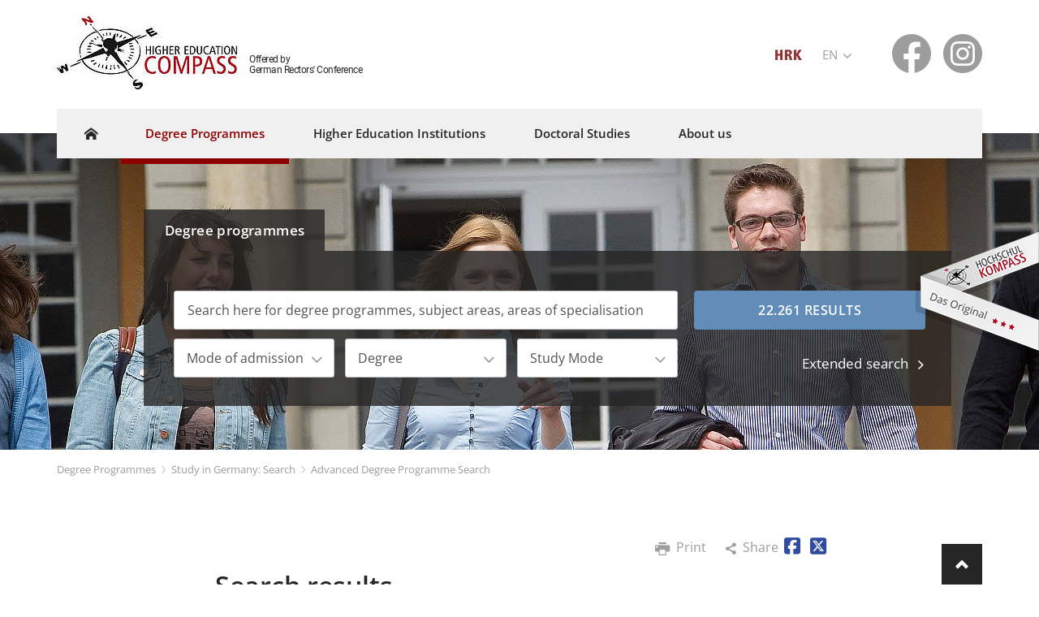

--- FILE ---
content_type: text/html;charset=utf-8
request_url: https://www.hochschulkompass.de/en/degree-programmes/study-in-germany-search/advanced-degree-programme-search/detail/all/search/1/studtyp/2/hslauf/233/pn/3.html
body_size: 32885
content:
<!DOCTYPE html>
<html lang="en">
<head>

<meta charset="utf-8">
<!-- 
	This website is powered by TYPO3 - inspiring people to share!
	TYPO3 is a free open source Content Management Framework initially created by Kasper Skaarhoj and licensed under GNU/GPL.
	TYPO3 is copyright 1998-2019 of Kasper Skaarhoj. Extensions are copyright of their respective owners.
	Information and contribution at https://typo3.org/
-->

<base href="https://www.hochschulkompass.de/">


<meta name="generator" content="TYPO3 CMS">
<meta name="robots" content="noindex,nofollow">
<meta name="language" content="de,en">
<meta name="distribution" content="global">
<meta name="rating" content="general">
<meta name="revisit-after" content="7 days">
<meta name="viewport" content="width=device-width, initial-scale=1">
<meta name="description" content="Use the search functions of the Higher Education Compass and find your desired degree programme among the current programmes offered by German universities.">
<meta name="author" content="internetagentur Köln Frankfurt sunzinet TYPO3 Programmmierung">


<link rel="stylesheet" type="text/css" href="/typo3temp/Assets/be61593041.css?1769734805" media="all">
<link rel="stylesheet" type="text/css" href="/typo3conf/ext/sz_pagesettings/Resources/Public/Stylesheets/clickme.css?1645094588" media="all">
<link rel="stylesheet" type="text/css" href="/typo3conf/ext/sz_pagesettings/Resources/Public/Stylesheets/dataprotect.css?1659340398" media="all">
<link rel="stylesheet" type="text/css" href="/fileadmin/templates/redesign/css/googleapis.open-sans.css?1661523850" media="all">
<link rel="stylesheet" type="text/css" href="/fileadmin/templates/redesign/css/googleapis.roboto.css?1661523531" media="all">
<link rel="stylesheet" type="text/css" href="/fileadmin/templates/redesign/css/bootstrap.css?1563972500" media="all">
<link rel="stylesheet" type="text/css" href="/fileadmin/templates/redesign/css/main.css?1711015073" media="all">
<link rel="stylesheet" type="text/css" href="/fileadmin/templates/redesign/css/jquery-ui.css?1575984004" media="all">
<link rel="stylesheet" type="text/css" href="/fileadmin/templates/redesign/css/cookieconsent.css?1681463282" media="all">
<link rel="stylesheet" type="text/css" href="/typo3conf/ext/sz_hrksearch/Resources/Public/Css/pi3.css?1580899231" media="all">
<link rel="stylesheet" type="text/css" href="/typo3conf/ext/sz_hrksearch/Resources/Public/Css/search.css?1707304986" media="all">
<link rel="stylesheet" type="text/css" href="/fileadmin/templates/redesign/js/datatables.min.css?1494339154" media="all">



<script src="/fileadmin/templates/redesign/js/translations.js?1501578009" type="text/javascript"></script>
<script src="/fileadmin/templates/redesign/js/jquery.min.js?1565082422" type="text/javascript"></script>
<script src="/fileadmin/templates/redesign/js/jquery-ui.min.js?1565082422" type="text/javascript"></script>
<script src="/fileadmin/templates/redesign/js/bootstrap.min.js?1494339154" type="text/javascript"></script>
<script src="/fileadmin/templates/redesign/js/jquery.main.js?1681463282" type="text/javascript"></script>

<script src="/typo3temp/Assets/dd82474708.js?1769734805" type="text/javascript"></script>



<title>Advanced Degree Programme Search - Hochschulkompass</title>

<script src="/typo3conf/ext/sz_hrksearch/Resources/Public/JavaScript/pi3.js"></script>
	<script type="text/javascript">
/*<![CDATA[*/
var xajaxRequestUri="/en/degree-programmes/study-in-germany-search/advanced-degree-programme-search.html";
var xajaxDebug=false;
var xajaxStatusMessages=false;
var xajaxWaitCursor=true;
var xajaxDefinedGet=0;
var xajaxDefinedPost=1;
var xajaxLoaded=false;
function tx_szhrksearch_pi1getCount(){return xajax.call("getCount", arguments, 1);}
/*]]>*/
	</script>
	<script type="text/javascript" src="/typo3conf/ext/xajax/xajax_js/xajax.js"></script>
	<script type="text/javascript">
window.setTimeout(function () { if (!xajaxLoaded) { alert('Error: the xajax Javascript file could not be included. Perhaps the URL is incorrect?\nURL: typo3conf/ext/xajax/xajax_js/xajax.js'); } }, 6000);
	</script>

</head>
<body data-lang="en">


<div id="wrapper">
	<header id="header">
		<div class="container">
			<div class="logo-holder hidden-print">
				<div class="logo">
					<a href="/en/study-in-germany.html"><img src="/fileadmin/_processed_/9/a/csm_logo-en_5c65ac9f36.jpg" width="222" height="90"  style="width: auto !important; height: auto !important;"  alt="Hochschulkompass" ></a>
				</div>
				<span class="tagline">Offered by<br />German Rectors' Conference</span>
			</div>
			<div class="menu-btns hidden-lg hidden-print">
				
				<a href="#" class="menu-btn"><span></span></a>
			</div>
			<div class="main-menu hidden-print">
				<div class="menu-holder">
					<a href="#" class="menu-btn"><span></span></a>
					<nav id="nav">
						<div class="menubar">
							<span class="title">Menu</span>
						</div>
						<ul><li class="home"><a href="/en/study-in-germany.html"><span class="icon-home"></span></a></li><li class="multi-level active"><a href="/en/degree-programmes.html">Degree Programmes</a><div class="level2 dropdown-menu"><ul><li class="upper-level-link"><a href="/en/degree-programmes.html">Degree Programmes</a></li><li class="multi-level active"><a href="/en/degree-programmes/study-in-germany-search.html">Study in Germany: Search</a><div class="level3 dropdown-menu"><ul><li class="upper-level-link"><a href="/en/degree-programmes/study-in-germany-search.html">Study in Germany: Search</a></li><li class="active"><a href="/en/degree-programmes/study-in-germany-search/advanced-degree-programme-search.html">Advanced Degree Programme Search</a></li><li><a href="/en/degree-programmes/study-in-germany-search/studying-part-time-while-employed.html">Studying part-time while employed</a></li><li><a href="/en/degree-programmes/study-in-germany-search/dual-work-study-programmes.html">Dual (work-study) programmes</a></li><li><a href="/en/degree-programmes/study-in-germany-search/distance-learning.html">Distance learning</a></li><li><a href="/en/degree-programmes/study-in-germany-search/studying-part-time.html">Studying part-time</a></li></ul></div></li><li class="multi-level"><a href="/en/degree-programmes/choosing-a-programme.html">Choosing a programme</a><div class="level3 dropdown-menu"><ul><li class="upper-level-link"><a href="/en/degree-programmes/choosing-a-programme.html">Choosing a programme</a></li><li><a href="/en/degree-programmes/choosing-a-programme/what-do-i-want-to-study.html">What do I want to study?</a></li><li><a href="/en/degree-programmes/choosing-a-programme/student-advisory-service.html">Student advisory service</a></li><li><a href="/en/degree-programmes/choosing-a-programme/open-house-days.html">Open house days</a></li><li class="multi-level"><a href="/en/degree-programmes/choosing-a-programme/trial-study-periods.html">Trial study periods</a><div class="level4 dropdown-menu"><ul class="ul-4"><li class="upper-level-link"><a href="/en/degree-programmes/choosing-a-programme/trial-study-periods.html">Trial study periods</a></li><li><a href="/en/degree-programmes/choosing-a-programme/trial-study-periods/study-taster-sessions.html">Study Taster sessions</a></li><li><a href="/en/degree-programmes/choosing-a-programme/trial-study-periods/school-pupil-programmes.html">School pupil programmes</a></li></ul></div></li><li><a href="/en/degree-programmes/choosing-a-programme/orientation-programmes.html">Orientation programmes</a></li><li><a href="/en/degree-programmes/choosing-a-programme/higher-education-orientation-tests.html">Higher education orientation tests</a></li><li><a href="/en/degree-programmes/choosing-a-programme/types-of-higher-education-institutions.html">Types of higher education institutions</a></li></ul></div></li><li class="multi-level"><a href="/en/degree-programmes/prerequisites-for-studying.html">Prerequisites for studying</a><div class="level3 dropdown-menu"><ul><li class="upper-level-link"><a href="/en/degree-programmes/prerequisites-for-studying.html">Prerequisites for studying</a></li><li><a href="/en/degree-programmes/prerequisites-for-studying/citizenship.html">Citizenship</a></li><li class="multi-level"><a href="/en/degree-programmes/prerequisites-for-studying/entrance-qualifications.html">Entrance qualifications</a><div class="level4 dropdown-menu"><ul class="ul-4"><li class="upper-level-link"><a href="/en/degree-programmes/prerequisites-for-studying/entrance-qualifications.html">Entrance qualifications</a></li><li><a href="/en/degree-programmes/prerequisites-for-studying/entrance-qualifications/german-entrance-qualifications.html">German entrance qualifications</a></li><li><a href="/en/degree-programmes/prerequisites-for-studying/entrance-qualifications/foreign-entrance-qualifications.html">Foreign entrance qualifications</a></li></ul></div></li><li><a href="/en/degree-programmes/prerequisites-for-studying/further-prerequisites.html">Further prerequisites</a></li></ul></div></li><li class="multi-level"><a href="/en/degree-programmes/all-about-studying-in-germany.html">All about studying in Germany</a><div class="level3 dropdown-menu"><ul><li class="upper-level-link"><a href="/en/degree-programmes/all-about-studying-in-germany.html">All about studying in Germany</a></li><li class="multi-level"><a href="/en/degree-programmes/all-about-studying-in-germany/forms-of-study.html">Forms of study</a><div class="level4 dropdown-menu"><ul class="ul-4"><li class="upper-level-link"><a href="/en/degree-programmes/all-about-studying-in-germany/forms-of-study.html">Forms of study</a></li><li><a href="/en/degree-programmes/all-about-studying-in-germany/forms-of-study/studying-full-time.html">Studying full-time</a></li><li><a href="/en/degree-programmes/all-about-studying-in-germany/forms-of-study/studying-part-time.html">Studying part-time</a></li><li><a href="/en/degree-programmes/all-about-studying-in-germany/forms-of-study/distance-learning.html">Distance learning</a></li><li><a href="/en/degree-programmes/all-about-studying-in-germany/forms-of-study/studying-part-time-while-employed.html">Studying part-time while employed</a></li><li><a href="/en/degree-programmes/all-about-studying-in-germany/forms-of-study/dual-work-study-programmes.html">Dual (work-study) programmes</a></li><li><a href="/en/degree-programmes/all-about-studying-in-germany/forms-of-study/international-programmes.html">International programmes</a></li></ul></div></li><li><a href="/en/degree-programmes/all-about-studying-in-germany/final-degrees.html">Final degrees</a></li><li><a href="/en/all-about-studying-in-germany/degree-programmes.html">Degree programmes</a></li><li><a href="/en/degree-programmes/all-about-studying-in-germany/recognition-credits.html">Recognition & Credits</a></li></ul></div></li><li class="multi-level"><a href="/en/degree-programmes/application-admission.html">Application & admission</a><div class="level3 dropdown-menu"><ul><li class="upper-level-link"><a href="/en/degree-programmes/application-admission.html">Application & admission</a></li><li class="multi-level"><a href="/en/degree-programmes/application-admission/admissions-procedure.html">Admissions procedure</a><div class="level4 dropdown-menu"><ul class="ul-4"><li class="upper-level-link"><a href="/en/degree-programmes/application-admission/admissions-procedure.html">Admissions procedure</a></li><li><a href="/en/degree-programmes/application-admission/admissions-procedure/local-admission-restrictions.html">Local admission restrictions</a></li><li><a href="/en/degree-programmes/application-admission/admissions-procedure/national-admission-restrictions.html">National admission restrictions</a></li><li><a href="/en/degree-programmes/application-admission/admissions-procedure/no-admission-restrictions.html">No admission restrictions</a></li></ul></div></li></ul></div></li><li class="multi-level"><a href="/en/degree-programmes/preparing-for-starting-your-studies.html">Preparing for & starting your studies</a><div class="level3 dropdown-menu"><ul><li class="upper-level-link"><a href="/en/degree-programmes/preparing-for-starting-your-studies.html">Preparing for & starting your studies</a></li><li><a href="/en/degree-programmes/preparing-for-starting-your-studies/preparatory-courses-pre-study-work-placements.html">Preparatory courses & pre-study work placements</a></li><li><a href="/en/degree-programmes/preparing-for-starting-your-studies/orientation-weeks.html">Orientation weeks</a></li></ul></div></li><li class="multi-level"><a href="/en/degree-programmes/fees-funding.html">Fees & funding</a><div class="level3 dropdown-menu"><ul><li class="upper-level-link"><a href="/en/degree-programmes/fees-funding.html">Fees & funding</a></li><li><a href="/en/degree-programmes/fees-funding/semester-fees-tuition-fees.html">Semester fees & tuition fees</a></li><li><a href="/en/degree-programmes/fees-funding/federal-financial-aid-bafoeg.html">Federal financial aid (BAföG)</a></li><li><a href="/en/degree-programmes/fees-funding/scholarships.html">Scholarships</a></li><li><a href="/en/degree-programmes/fees-funding/education-loan-student-loans.html">Education loan & student loans</a></li></ul></div></li></ul></div></li><li class="multi-level"><a href="/en/higher-education-institutions.html">Higher Education Institutions</a><div class="level2 dropdown-menu"><ul><li class="upper-level-link"><a href="/en/higher-education-institutions.html">Higher Education Institutions</a></li><li><a href="/en/higher-education-institutions/search-for-a-higher-education-institution.html">Search for a Higher Education Institution</a></li><li class="multi-level"><a href="/en/higher-education-institutions/history.html">History</a><div class="level3 dropdown-menu"><ul><li class="upper-level-link"><a href="/en/higher-education-institutions/history.html">History</a></li><li><a href="/en/higher-education-institutions/history/history-of-the-universities.html">History of the Universities</a></li><li><a href="/en/higher-education-institutions/history/history-of-the-universities-of-applied-sciences.html">History of the Universities of Applied Sciences</a></li><li><a href="/en/higher-education-institutions/history/history-of-universities-of-the-arts.html">History of Universities of the Arts</a></li></ul></div></li><li class="multi-level"><a href="/en/higher-education-institutions/higher-education-landscape.html">Higher Education Landscape</a><div class="level3 dropdown-menu"><ul><li class="upper-level-link"><a href="/en/higher-education-institutions/higher-education-landscape.html">Higher Education Landscape</a></li><li><a href="/en/higher-education-institutions/higher-education-landscape/types-of-higher-education-institutions.html">Types of Higher Education Institutions</a></li><li><a href="/en/higher-education-institutions/higher-education-landscape/higher-education-law.html">Higher Education Law</a></li><li><a href="/en/higher-education-institutions/higher-education-landscape/higher-education-autonomy.html">Higher Education Autonomy</a></li><li><a href="/en/higher-education-institutions/higher-education-landscape/higher-education-funding.html">Higher Education Funding</a></li></ul></div></li><li class="multi-level"><a href="/en/higher-education-institutions/higher-education-and-studies.html">Higher Education and Studies</a><div class="level3 dropdown-menu"><ul><li class="upper-level-link"><a href="/en/higher-education-institutions/higher-education-and-studies.html">Higher Education and Studies</a></li><li><a href="/en/higher-education-institutions/higher-education-and-studies/higher-education-and-europe.html">Higher Education and Europe</a></li></ul></div></li><li class="multi-level"><a href="/en/higher-education-institutions/higher-education-and-research.html">Higher Education and Research</a><div class="level3 dropdown-menu"><ul><li class="upper-level-link"><a href="/en/higher-education-institutions/higher-education-and-research.html">Higher Education and Research</a></li><li><a href="/en/higher-education-institutions/higher-education-and-research/doctoral-degrees.html">Doctoral Degrees</a></li><li><a href="/en/higher-education-institutions/higher-education-and-research/excellence.html">Excellence</a></li></ul></div></li><li><a href="/en/higher-education-institutions/downloads.html">Downloads</a></li></ul></div></li><li class="multi-level"><a href="/en/doctoral-studies.html">Doctoral Studies</a><div class="level2 dropdown-menu"><ul><li class="upper-level-link"><a href="/en/doctoral-studies.html">Doctoral Studies</a></li><li><a href="/en/doctoral-studies/doctorate-search.html">Doctorate Search</a></li><li class="multi-level"><a href="/en/doctoral-studies/preparing-for-a-doctoral-degree.html">Preparing for a doctoral degree</a><div class="level3 dropdown-menu"><ul><li class="upper-level-link"><a href="/en/doctoral-studies/preparing-for-a-doctoral-degree.html">Preparing for a doctoral degree</a></li><li class="multi-level"><a href="/en/doctoral-studies/preparing-for-a-doctoral-degree/admission-requirements.html">Admission requirements</a><div class="level4 dropdown-menu"><ul class="ul-4"><li class="upper-level-link"><a href="/en/doctoral-studies/preparing-for-a-doctoral-degree/admission-requirements.html">Admission requirements</a></li><li><a href="/en/doctoral-studies/preparing-for-a-doctoral-degree/admission-requirements/doing-a-doctorate-with-a-german-degree.html">Doing a doctorate with a German degree</a></li><li><a href="/en/doctoral-studies/preparing-for-a-doctoral-degree/admission-requirements/doing-a-doctorate-with-a-foreign-degree.html">Doing a doctorate with a foreign degree</a></li></ul></div></li><li><a href="/en/doctoral-studies/preparing-for-a-doctoral-degree/supervision.html">Supervision</a></li><li><a href="/en/doctoral-studies/preparing-for-a-doctoral-degree/funding-financial-support.html">Funding & financial support</a></li><li><a href="/en/doctoral-studies/preparing-for-a-doctoral-degree/online-information-from-universities.html">Online information from universities</a></li></ul></div></li><li class="multi-level"><a href="/en/doctoral-studies/doctoral-phase.html">Doctoral phase</a><div class="level3 dropdown-menu"><ul><li class="upper-level-link"><a href="/en/doctoral-studies/doctoral-phase.html">Doctoral phase</a></li><li><a href="/en/doctoral-studies/doctoral-phase/acceptance-as-a-doctoral-candidate.html">Acceptance as a doctoral candidate</a></li><li class="multi-level"><a href="/en/doctoral-studies/doctoral-phase/dissertation-research-phase.html">Dissertation - research phase</a><div class="level4 dropdown-menu"><ul class="ul-4"><li class="upper-level-link"><a href="/en/doctoral-studies/doctoral-phase/dissertation-research-phase.html">Dissertation - research phase</a></li><li><a href="/en/doctoral-studies/doctoral-phase/dissertation-research-phase/permission-to-sit-for-examination-start-of-the-process-for-the-awarding-of-a-doctorate.html">Permission to sit for examination – start of the process for the awarding of a doctorate</a></li><li><a href="/en/doctoral-studies/doctoral-phase/dissertation-research-phase/review-of-the-dissertation.html">Review of the dissertation</a></li></ul></div></li><li><a href="/en/doctoral-studies/doctoral-phase/oral-examination.html">Oral examination</a></li></ul></div></li><li class="multi-level"><a href="/en/doctoral-studies/completing-your-doctorate.html">Completing your doctorate</a><div class="level3 dropdown-menu"><ul><li class="upper-level-link"><a href="/en/doctoral-studies/completing-your-doctorate.html">Completing your doctorate</a></li><li><a href="/en/doctoral-studies/completing-your-doctorate/overall-mark.html">Overall mark</a></li><li><a href="/en/doctoral-studies/completing-your-doctorate/doctorate.html">Doctorate</a></li><li><a href="/en/doctoral-studies/completing-your-doctorate/publication-of-the-dissertation.html">Publication of the dissertation</a></li></ul></div></li></ul></div></li><li class="multi-level"><a href="/en/about-us.html">About us</a><div class="level2 dropdown-menu"><ul><li class="upper-level-link"><a href="/en/about-us.html">About us</a></li><li><a href="/en/about-us/criteria-for-inclusion.html">Criteria for inclusion</a></li><li class="multi-level"><a href="/en/about-us/collaborative-partners.html">Collaborative partners</a><div class="level3 dropdown-menu"><ul><li class="upper-level-link"><a href="/en/about-us/collaborative-partners.html">Collaborative partners</a></li><li class="multi-level"><a href="/en/about-us/collaborative-partners/nationwide.html">Nationwide</a><div class="level4 dropdown-menu"><ul class="ul-4"><li class="upper-level-link"><a href="/en/about-us/collaborative-partners/nationwide.html">Nationwide</a></li><li><a href="/en/about-us/collaborative-partners/nationwide/collaborative-partners-with-their-own-search-form.html">Collaborative partners with their own search form</a></li><li><a href="/en/about-us/collaborative-partners/nationwide/collaborative-partners-with-the-higher-education-compass-advanced-search.html">Collaborative partners with the Higher Education Compass advanced search</a></li><li><a href="/en/about-us/collaborative-partners/nationwide/collaborative-partners-with-deep-links.html">Collaborative partners with deep links</a></li></ul></div></li><li class="multi-level"><a href="/en/about-us/collaborative-partners/regional.html">Regional</a><div class="level4 dropdown-menu"><ul class="ul-4"><li class="upper-level-link"><a href="/en/about-us/collaborative-partners/regional.html">Regional</a></li><li><a href="/en/about-us/collaborative-partners/regional/collaborative-partners-with-their-own-search-form.html">Collaborative partners with their own search form</a></li><li><a href="/en/about-us/collaborative-partners/regional/collaborative-partners-with-the-higher-education-compass-advanced-search.html">Collaborative partners with the Higher Education Compass advanced search</a></li></ul></div></li><li class="multi-level"><a href="/en/about-us/collaborative-partners/international.html">International</a><div class="level4 dropdown-menu"><ul class="ul-4"><li class="upper-level-link"><a href="/en/about-us/collaborative-partners/international.html">International</a></li><li><a href="/en/about-us/collaborative-partners/international/collaborative-partners-with-their-own-search-form.html">Collaborative partners with their own search form</a></li><li><a href="/en/about-us/collaborative-partners/international/collaborative-partners-with-the-higher-education-compass-advanced-search.html">Collaborative partners with the Higher Education Compass advanced search</a></li></ul></div></li></ul></div></li></ul></div></li></ul><div id="neustart-frage" class="sitpopup" title="Restart SIT">Would you really like to restart the SIT test? This process cannot be undone!</div>
					</nav>
					<div class="links-area">
						<ul class="top-links">
							<li><a href="http://www.hrk.de/home" target="_blank"><img src="/fileadmin/templates/redesign/images/hrk-logo.png" width="33" height="13"   alt="" ></a></li>
							<li class="dropdown"><a href="#" class=" dropdown-toggle" data-toggle="dropdown">EN&nbsp;<i class="icon-angle-down"></i></a><ul class="dropdown-menu language"><li><a href="/studium/studiengangsuche/erweiterte-studiengangsuche/detail/all/search/1/studtyp/1/deep/link.html"><span class="flag"><img src="/fileadmin/templates/redesign/images/de.png" alt="DE"></span>DE</a></li><li class="active"><a href="javascript:void(0);"><span class="flag"><img src="/fileadmin/templates/redesign/images/gb.png" alt="EN"></span>EN</a></li></ul></li>
							
							<li class="dropdown userinfo">
								
							</li>
						</ul>
						
						<span class="social"><span style="margin-left: 20px;"><a href="https://www.facebook.com/hochschulkompass" title="Facebook" target="_new"><img src="/fileadmin/templates/redesign/images/social/some-fb.svg" width="48" height="48"   alt="" title="Facebook" ></a></span><span style="margin-left: 15px;"><a href="https://www.instagram.com/hochschulkompass.de/" title="Instagram" target="_new"><img src="/fileadmin/templates/redesign/images/social/some-instagram.svg" width="48" height="48"   alt="" title="Instagram" ></a></span></span>
					</div>
				</div>
			</div>
		</div>
	</header>
	<div class="offset-block"></div>
	<section class="visual v2 hidden-print"><div class="bg-image">
    <picture>
    <source srcset="/fileadmin/_processed_/6/8/csm_Uni_Bonn_Studierende_Barbara_Frommann_72f2b3ef15.jpg, fileadmin/_processed_/6/8/csm_Uni_Bonn_Studierende_Barbara_Frommann_bdc59df0e3.jpg 2x" media="(max-width: 749px)"><source srcset="/fileadmin/_processed_/6/8/csm_Uni_Bonn_Studierende_Barbara_Frommann_aaf3113adc.jpg"><img src="/fileadmin/_processed_/6/8/csm_Uni_Bonn_Studierende_Barbara_Frommann_c715470b0a.jpg" width="1680" height="561"   alt="Studierende an der Universität Bonn (Foto: Barbara Frommann/Universität Bonn)" title="Studierende an der Universität Bonn (Foto: Barbara Frommann/Universität Bonn)" >
</picture>

</div>
<div class="caption ###HIDDEN###">
    <div class="container">
        <div class="caption-holder">
            <div class="main-form">
                
<div id="c17336">
	

		
	


	
	<script>
    var szPreselect = "s";
    var szButtonBoerse = 0;
    var szBoerseLink = "/en/degree-programmes/studienplatzboerse/studienplatzsuche.html";
</script>
<div class="dropmenu tabslist hidden-xs">
	<a href="#" class="dropdowntoggle">Search... </a>
	<div class="drop">
		<ul class="nav nav-tabs">
            <li data-type="s"><a href="#">Degree programmes</a></li>                                    		</ul>
	</div>
</div>
	<strong class="tab-title">
        Search Degree Programmes                        	</strong>
<div class="tab-content">
    		<div class="tab-pane">
			<form action="/en/degree-programmes/study-in-germany-search/advanced-degree-programme-search.html" class="type-s main-form" data-stype="1">
				<input type="hidden" name="tx_szhrksearch_pi1[search]" value="1"/>
				<input type="hidden" name="tx_szhrksearch_pi1[studtyp]" value="3"/>
				<input type="hidden" name="tx_szhrksearch_pi1[QUICK]" value="1"/>
				<fieldset>
					<div class="cols-holder">
						<div class="col">
							<div class="field-holder">
								<input type="text" name="tx_szhrksearch_pi1[fach]" placeholder="Search here for degree programmes, subject areas, areas of specialisation" class="form-control" data-autoselect="none">
							</div>
							<div class="sub-cols">
								<div class="col">
									<div class="dropdown">
										<a href="#" class=" dropdown-toggle" data-toggle="dropdown">Mode of admission</a>
										<div class="dropdown-menu select">
											<ul class="jcf-scrollable">
                                                													<li>
														<label for="zcheck1">without admission restriction</label>
														<input type="checkbox" id="zcheck1" value="O" name="tx_szhrksearch_pi1[zubesch][]">
													</li>
                                                													<li>
														<label for="zcheck2">local admisssion restriction</label>
														<input type="checkbox" id="zcheck2" value="X" name="tx_szhrksearch_pi1[zubesch][]">
													</li>
                                                													<li>
														<label for="zcheck3">nationwide admission restriction</label>
														<input type="checkbox" id="zcheck3" value="A" name="tx_szhrksearch_pi1[zubesch][]">
													</li>
                                                													<li>
														<label for="zcheck4">selection procedure / qualifying examination</label>
														<input type="checkbox" id="zcheck4" value="E" name="tx_szhrksearch_pi1[zubesch][]">
													</li>
                                                											</ul>
										</div>
									</div>
								</div>
								<div class="col">
									<div class="dropdown">
										<a href="#" class=" dropdown-toggle" data-toggle="dropdown">Degree</a>
										<div class="dropdown-menu select">
											<ul class="jcf-scrollable">
																									<li>
														<label for="acheck1">Baccalaureate / Bachelor</label>
														<input type="checkbox" id="acheck1" value="24" name="tx_szhrksearch_pi1[abschluss][]">
													</li>
																									<li>
														<label for="acheck2">Church degree</label>
														<input type="checkbox" id="acheck2" value="8" name="tx_szhrksearch_pi1[abschluss][]">
													</li>
																									<li>
														<label for="acheck3">Department examination</label>
														<input type="checkbox" id="acheck3" value="4" name="tx_szhrksearch_pi1[abschluss][]">
													</li>
																									<li>
														<label for="acheck4">Diplom</label>
														<input type="checkbox" id="acheck4" value="1" name="tx_szhrksearch_pi1[abschluss][]">
													</li>
																									<li>
														<label for="acheck5">Diplom (university of applied sciences)</label>
														<input type="checkbox" id="acheck5" value="20" name="tx_szhrksearch_pi1[abschluss][]">
													</li>
																									<li>
														<label for="acheck6">Extended qualification in music</label>
														<input type="checkbox" id="acheck6" value="23" name="tx_szhrksearch_pi1[abschluss][]">
													</li>
																									<li>
														<label for="acheck7">Final examination</label>
														<input type="checkbox" id="acheck7" value="9" name="tx_szhrksearch_pi1[abschluss][]">
													</li>
																									<li>
														<label for="acheck8">Licence examination</label>
														<input type="checkbox" id="acheck8" value="7" name="tx_szhrksearch_pi1[abschluss][]">
													</li>
																									<li>
														<label for="acheck9">Magister</label>
														<input type="checkbox" id="acheck9" value="3" name="tx_szhrksearch_pi1[abschluss][]">
													</li>
																									<li>
														<label for="acheck10">Magister (Masters degree course)</label>
														<input type="checkbox" id="acheck10" value="41" name="tx_szhrksearch_pi1[abschluss][]">
													</li>
																									<li>
														<label for="acheck11">Master</label>
														<input type="checkbox" id="acheck11" value="37" name="tx_szhrksearch_pi1[abschluss][]">
													</li>
																									<li>
														<label for="acheck12">State Examination</label>
														<input type="checkbox" id="acheck12" value="5" name="tx_szhrksearch_pi1[abschluss][]">
													</li>
																									<li>
														<label for="acheck13">Theological Examination</label>
														<input type="checkbox" id="acheck13" value="6" name="tx_szhrksearch_pi1[abschluss][]">
													</li>
																							</ul>
										</div>
									</div>
								</div>
								<div class="col">
									<div class="dropdown">
										<a href="#" class=" dropdown-toggle" data-toggle="dropdown">Study Mode</a>
										<div class="dropdown-menu select">
											<ul class="jcf-scrollable">
																									<li>
														<label for="scheck1">part time degree programmes for professionals</label>
														<input type="checkbox" id="scheck1" value="b" name="tx_szhrksearch_pi1[besform][]">
													</li>
																									<li>
														<label for="scheck2">dual system</label>
														<input type="checkbox" id="scheck2" value="d" name="tx_szhrksearch_pi1[besform][]">
													</li>
																									<li>
														<label for="scheck3">with integrated professional training</label>
														<input type="checkbox" id="scheck3" value="a" name="tx_szhrksearch_pi1[besform][]">
													</li>
																									<li>
														<label for="scheck4">with integrated professional experience</label>
														<input type="checkbox" id="scheck4" value="c" name="tx_szhrksearch_pi1[besform][]">
													</li>
																									<li>
														<label for="scheck5">including practical semester</label>
														<input type="checkbox" id="scheck5" value="p" name="tx_szhrksearch_pi1[besform][]">
													</li>
																									<li>
														<label for="scheck6">distance studies</label>
														<input type="checkbox" id="scheck6" value="f" name="tx_szhrksearch_pi1[besform][]">
													</li>
																									<li>
														<label for="scheck7">international course</label>
														<input type="checkbox" id="scheck7" value="i" name="tx_szhrksearch_pi1[besform][]">
													</li>
																									<li>
														<label for="scheck8">part time</label>
														<input type="checkbox" id="scheck8" value="t" name="tx_szhrksearch_pi1[besform][]">
													</li>
																									<li>
														<label for="scheck9">full time</label>
														<input type="checkbox" id="scheck9" value="v" name="tx_szhrksearch_pi1[besform][]">
													</li>
																							</ul>
										</div>
									</div>
								</div>
							</div>
						</div>
						<div class="col">
							<input type="submit" value="22.261 Results" class="btn btn-info" data-all="22.261 Results" data-text="%d Results">
															<a href="/en/degree-programmes/study-in-germany-search/advanced-degree-programme-search.html" class="link"><span data-hover="Extended search">Extended search</span> <i class="icon-angle-right"></i></a>
                            						</div>
					</div>
				</fieldset>
			</form>
		</div>
                </div>
<div class="study-courses">
	<div class="frame">
		<span>
			<span class="counterprefix" id="counterprefix" data-counterprefix-s="about" data-counterprefix-h="" data-counterprefix-p="" data-counterprefix-b="">
							</span>
			<span class="counter" id="counter" data-counter-s="19.000" data-counter-h="" data-counter-p="" data-counter-b="">
							</span>
			<span id="countertype" data-ctype-s="Degree programmes" data-ctype-h="Universities" data-ctype-p="Doctoral Studies" data-ctype-b="Degree programmes">
							</span>
		</span>
	</div>
</div>


	


</div>

            </div>
        </div>
    </div>
</div></section>
	<main id="main" role="main">
		<div class="container">
			<ol class="breadcrumb hidden-print hidden-md hidden-sm hidden-xs"><li class="active"><a href="/en/degree-programmes.html">Degree Programmes</a></li><li class="active"><a href="/en/degree-programmes/study-in-germany-search.html">Study in Germany: Search</a></li><li>Advanced Degree Programme Search</li></ol>
		</div>
		<div class="main-holder row ">
			<div id="content">
				



		
	


<div class="container"><div class="row"><div class="col-lg-8 col-lg-offset-2 p1293">
<div id="c15413">
	

		
	


	
	<div class="tx-szhrksearch-pi1">
		<div class="social-bar hidden-print clearfix">
    <a href="#" class="icon-print link">Print</a>
    <span class="icon-share link">Share</span>
    <ul class="socail-networks list-inline">
        <li><a href="https://www.facebook.com/sharer/sharer.php?u=http%3A%2F%2Fwww.hochschulkompass.de%2Fen%2Fdegree-programmes%2Fstudy-in-germany-search%2Fadvanced-degree-programme-search%2Fsearch%2F1%2Fstudtyp%2F2%2Fhslauf%2F233.html" class="fa-brands fa-square-facebook" onclick="window.open(this.href,'', 'menubar=no,toolbar=no,resizable=yes,scrollbars=yes,height=600,width=600');return false;"></a></li>
        <li><a href="https://twitter.com/intent/tweet?text=http%3A%2F%2Fwww.hochschulkompass.de%2Fen%2Fdegree-programmes%2Fstudy-in-germany-search%2Fadvanced-degree-programme-search%2Fsearch%2F1%2Fstudtyp%2F2%2Fhslauf%2F233.html" class="fa-brands fa-square-x-twitter" onclick="window.open(this.href,'', 'menubar=no,toolbar=no,resizable=yes,scrollbars=yes,height=600,width=600');return false;"></a></li>
    </ul>
    </div>



<section class="search-results">
    <h1>Search results</h1>
    <p class="results-heading">
                        
            
                                    Results 1
            to 10
            of 96
                            total
                        </p>
            <span class="search-criteria">Your search criteria</span>
        <span class="search-txt"> <strong>Study&nbsp;Type: </strong>Second cycle <strong>Institution: </strong></span>
    <div class="btns hidden-print">
    <a href="#" class="btn-info btn custom-search">Alter Search</a>
        <div class="search-popup">
        

<script>
    var szConfig = {
        defRiasec: 80,
        hasRiasec: false,
        isLoggedIn: false,
        inIframe: false,
        LLkey: "en",
        wide: "/en/degree-programmes/study-in-germany-search/advanced-degree-programme-search/search/1/studtyp/2/hslauf/233/view/wide.html",
        normal: "/en/degree-programmes/study-in-germany-search/advanced-degree-programme-search/search/1/studtyp/2/hslauf/233.html",
        view: "",
        urlUnsorted: "/en/degree-programmes/study-in-germany-search/advanced-degree-programme-search/search/1/studtyp/2/hslauf/233.html?"
    }
</script>

<form name="szhrk-search" class="main-form ext-search" method="get" action="/en/degree-programmes/study-in-germany-search/advanced-degree-programme-search.html" >
    <div class="var-studium">
                                                <input type="hidden" name="tx_szhrksearch_pi1[search]" value="1" />
        <input type="hidden" name="genios" value="" />
        <input type="hidden" name="tx_szhrksearch_pi1[view]" value="" />
        

<div class="twocols" style="margin-bottom: 0; padding-bottom: 0">
    
    <div class="col large" style="padding-bottom: 0">
        <input class="form-control" placeholder="Search for study fields, subjects, focuses..." type="text" autocomplete="off" value="" name="tx_szhrksearch_pi1[fach]" />
    </div>

    
            
        <div class="col" style="padding-bottom: 0">
                        
                                                        
                                                
                                                    



                                                            
                                            
<div class="dropdown">
    <a href="#" class="dropdown-toggle checked" data-toggle="dropdown">
        <span class="dd-wrap"><span>Study Type<span class="dd-count">  (1)</span></span></span>
    </a>
    <div class="dropdown-menu select asRadio">
        <div class="jcf-scrollable">
                            <input type="hidden"
                       name="tx_szhrksearch_pi1[studtyp]"
                       value="2" />
                        <ul>
                                                                                                                                            <li class="sg-0">
                            <label for="studtyp0">Undergraduate</label>
                            <input id="studtyp0" type="checkbox"
                                   name=""
                                   value="1"
                                                                                                              />
                        </li>
                                                                                                                                                                <li class="sg-1">
                            <label for="studtyp1">Second cycle</label>
                            <input id="studtyp1" type="checkbox"
                                   name=""
                                   value="2"
                                                                                                              />
                        </li>
                                                                                                                                                                <li class="sg-2">
                            <label for="studtyp2">Both</label>
                            <input id="studtyp2" type="checkbox"
                                   name=""
                                   value="3"
                                                                                                              />
                        </li>
                                                                                </ul>
        </div>
    </div>
</div>

        </div>

    </div>
<div>
    <ul class="checkboxs-list list-inline" style="margin: 3px 0 0 17px">
        <li>


<label for="ohnelehramt">exclude teaching degree</label>
<input type="checkbox" name="tx_szhrksearch_pi1[ohnelehramt]" id="ohnelehramt" value="1"
        />

</li>
    </ul>
</div>

<strong class="title">Programme characteristics</strong>
<div class="twocols v2">
    <div class="col large">
        <div class="sub-cols">
            
            <div class="col">
                <div class="select">
                



                                                                                                                
<div class="dropdown">
    <a href="#" class="dropdown-toggle" data-toggle="dropdown">
        <span class="dd-wrap"><span>Mode of admission<span class="dd-count"> </span></span></span>
    </a>
    <div class="dropdown-menu select ">
        <div class="jcf-scrollable">
                        <ul>
                                                                                                                                            <li class="sg-0">
                            <label for="zubesch0">without admission restriction</label>
                            <input id="zubesch0" type="checkbox"
                                   name="tx_szhrksearch_pi1[zubesch][]"
                                   value="O"
                                                                                                              />
                        </li>
                                                                                                                                                                <li class="sg-1">
                            <label for="zubesch1">local admisssion restriction</label>
                            <input id="zubesch1" type="checkbox"
                                   name="tx_szhrksearch_pi1[zubesch][]"
                                   value="X"
                                                                                                              />
                        </li>
                                                                                                                                                                <li class="sg-2">
                            <label for="zubesch2">nationwide admission restriction</label>
                            <input id="zubesch2" type="checkbox"
                                   name="tx_szhrksearch_pi1[zubesch][]"
                                   value="A"
                                                                                                              />
                        </li>
                                                                                                                                                                <li class="sg-3">
                            <label for="zubesch3">selection procedure / qualifying examination</label>
                            <input id="zubesch3" type="checkbox"
                                   name="tx_szhrksearch_pi1[zubesch][]"
                                   value="E"
                                                                                                              />
                        </li>
                                                                                </ul>
        </div>
    </div>
</div>

                </div>

                <div class="select">
                
                


<select name="tx_szhrksearch_pi1[zusemester]" id="zusemester" class="select-menu">
    <option class="hide label" value="">Admission semester</option>
    <option class="hide" value="-">No selection</option>
                            <option  value="SW">summer and winter semester</option>
                            <option  value="--">Trimester & Quartal</option>
                            <option  value="S">summer semester</option>
                            <option  value="W">winter semester</option>
    </select>


                </div>

                

                                            </div>

            <div class="col">
                <div class="select">
                
                                    
                                            



                                                                                                                                                                                                                                                                                                                                                                            
<div class="dropdown">
    <a href="#" class="dropdown-toggle" data-toggle="dropdown">
        <span class="dd-wrap"><span>Degree<span class="dd-count"> </span></span></span>
    </a>
    <div class="dropdown-menu select ">
        <div class="jcf-scrollable">
                        <ul>
                                                                                                                                            <li class="sg-Bachelor/Bakkalaureus">
                            <label for="abschlussBachelor/Bakkalaureus">Baccalaureate / Bachelor</label>
                            <input id="abschlussBachelor/Bakkalaureus" type="checkbox"
                                   name="tx_szhrksearch_pi1[abschluss][]"
                                   value="24"
                                                                                                              />
                        </li>
                                                                                                                                                                <li class="sg-Kirchlicher Abschluss">
                            <label for="abschlussKirchlicher_Abschluss">Church degree</label>
                            <input id="abschlussKirchlicher_Abschluss" type="checkbox"
                                   name="tx_szhrksearch_pi1[abschluss][]"
                                   value="8"
                                                                                                              />
                        </li>
                                                                                                                                                                <li class="sg-Fakultätsexamen">
                            <label for="abschlussFakultätsexamen">Department examination</label>
                            <input id="abschlussFakultätsexamen" type="checkbox"
                                   name="tx_szhrksearch_pi1[abschluss][]"
                                   value="4"
                                                                                                              />
                        </li>
                                                                                                                                                                <li class="sg-Diplom">
                            <label for="abschlussDiplom">Diplom</label>
                            <input id="abschlussDiplom" type="checkbox"
                                   name="tx_szhrksearch_pi1[abschluss][]"
                                   value="1"
                                                                                                              />
                        </li>
                                                                                                                                                                <li class="sg-Diplom (FH)">
                            <label for="abschlussDiplom_(FH)">Diplom (university of applied sciences)</label>
                            <input id="abschlussDiplom_(FH)" type="checkbox"
                                   name="tx_szhrksearch_pi1[abschluss][]"
                                   value="20"
                                                                                                              />
                        </li>
                                                                                                                                                                <li class="sg-Konzertexamen">
                            <label for="abschlussKonzertexamen">Extended qualification in music</label>
                            <input id="abschlussKonzertexamen" type="checkbox"
                                   name="tx_szhrksearch_pi1[abschluss][]"
                                   value="23"
                                                                                                              />
                        </li>
                                                                                                                                                                <li class="sg-Abschlussprüfung">
                            <label for="abschlussAbschlussprüfung">Final examination</label>
                            <input id="abschlussAbschlussprüfung" type="checkbox"
                                   name="tx_szhrksearch_pi1[abschluss][]"
                                   value="9"
                                                                                                              />
                        </li>
                                                                                                                                                                <li class="sg-Lizentiatenprüfung">
                            <label for="abschlussLizentiatenprüfung">Licence examination</label>
                            <input id="abschlussLizentiatenprüfung" type="checkbox"
                                   name="tx_szhrksearch_pi1[abschluss][]"
                                   value="7"
                                                                                                              />
                        </li>
                                                                                                                                                                <li class="sg-Magister">
                            <label for="abschlussMagister">Magister</label>
                            <input id="abschlussMagister" type="checkbox"
                                   name="tx_szhrksearch_pi1[abschluss][]"
                                   value="3"
                                                                                                              />
                        </li>
                                                                                                                                                                <li class="sg-Magister (Masterstudiengang)">
                            <label for="abschlussMagister_(Masterstudiengang)">Magister (Masters degree course)</label>
                            <input id="abschlussMagister_(Masterstudiengang)" type="checkbox"
                                   name="tx_szhrksearch_pi1[abschluss][]"
                                   value="41"
                                                                                                              />
                        </li>
                                                                                                                                                                <li class="sg-Master">
                            <label for="abschlussMaster">Master</label>
                            <input id="abschlussMaster" type="checkbox"
                                   name="tx_szhrksearch_pi1[abschluss][]"
                                   value="37"
                                                                                                              />
                        </li>
                                                                                                                                                                <li class="sg-Staatsexamen">
                            <label for="abschlussStaatsexamen">State Examination</label>
                            <input id="abschlussStaatsexamen" type="checkbox"
                                   name="tx_szhrksearch_pi1[abschluss][]"
                                   value="5"
                                                                                                              />
                        </li>
                                                                                                                                                                <li class="sg-Theologische Prüfung">
                            <label for="abschlussTheologische_Prüfung">Theological Examination</label>
                            <input id="abschlussTheologische_Prüfung" type="checkbox"
                                   name="tx_szhrksearch_pi1[abschluss][]"
                                   value="6"
                                                                                                              />
                        </li>
                                                                                </ul>
        </div>
    </div>
</div>

                                                    </div>

                
                <div class="select">
                                                


<select name="tx_szhrksearch_pi1[lehramt]" id="lehramt" class="select-menu">
    <option class="hide label" value="">Teaching degree for...</option>
    <option class="hide" value="-">No selection</option>
                            <option  value="1">show all</option>
                            <option  value="2">primary schools (Grundschulen)</option>
                            <option  value="3">secondary schools at all kind of schools (Sekunddarstufe I, classes 5-10)</option>
                            <option class="indent" value="4">secondary general schools only (Hauptschulen, classes 5-9/10)</option>
                            <option class="indent" value="5">secondary modern schools only (Realschulen classes 5-10)</option>
                            <option  value="6">grammar schools A-level (Sekundarstufe II, classes 5-12/13)</option>
                            <option  value="7">vocational schools (berufliche Schulen)</option>
                            <option  value="8">special education schools (sonderpädagogischen Schulen)</option>
    </select>

                </div>

                
                <div class="select">
                


<select name="tx_szhrksearch_pi1[sprache]" id="sprache" class="select-menu">
    <option class="hide label" value="">Main instruction language</option>
    <option class="hide" value="-">No selection</option>
                            <option  value="16">Danish</option>
                            <option  value="11">Dutch</option>
                            <option  value="2">English</option>
                            <option  value="3">French</option>
                            <option  value="33">Frisian</option>
                            <option  value="1">German</option>
                            <option  value="20">Hebrew</option>
                            <option  value="15">Indonesian</option>
                            <option  value="4">Italian</option>
                            <option  value="7">Russian</option>
                            <option  value="5">Spanish</option>
    </select>

                </div>
            </div>

            <div class="col">
                
                <div class="select">
                



                                                                                                                                                                                                                                                            
<div class="dropdown">
    <a href="#" class="dropdown-toggle" data-toggle="dropdown">
        <span class="dd-wrap"><span>Modes of study<span class="dd-count"> </span></span></span>
    </a>
    <div class="dropdown-menu select ">
        <div class="jcf-scrollable">
                        <ul>
                                                                                                                                            <li class="sg-0">
                            <label for="besform0">distance learning</label>
                            <input id="besform0" type="checkbox"
                                   name="tx_szhrksearch_pi1[besform][]"
                                   value="f"
                                                                                                              />
                        </li>
                                                                                                                                                                <li class="sg-1">
                            <label for="besform1">dual system</label>
                            <input id="besform1" type="checkbox"
                                   name="tx_szhrksearch_pi1[besform][]"
                                   value="d"
                                                                                                              />
                        </li>
                                                                                                                                                                <li class="sg-2">
                            <label for="besform2">full-time</label>
                            <input id="besform2" type="checkbox"
                                   name="tx_szhrksearch_pi1[besform][]"
                                   value="v"
                                                                                                              />
                        </li>
                                                                                                                                                                <li class="sg-3">
                            <label for="besform3">international course</label>
                            <input id="besform3" type="checkbox"
                                   name="tx_szhrksearch_pi1[besform][]"
                                   value="i"
                                                                                                              />
                        </li>
                                                                                                                                                                <li class="sg-4">
                            <label for="besform4">part-time</label>
                            <input id="besform4" type="checkbox"
                                   name="tx_szhrksearch_pi1[besform][]"
                                   value="t"
                                                                                                              />
                        </li>
                                                                                                                                                                <li class="sg-5">
                            <label for="besform5">part-time degree programmes for professionals</label>
                            <input id="besform5" type="checkbox"
                                   name="tx_szhrksearch_pi1[besform][]"
                                   value="c"
                                                                                                              />
                        </li>
                                                                                                                                                                <li class="sg-6">
                            <label for="besform6">while in employment</label>
                            <input id="besform6" type="checkbox"
                                   name="tx_szhrksearch_pi1[besform][]"
                                   value="b"
                                                                                                              />
                        </li>
                                                                                                                                                                <li class="sg-7">
                            <label for="besform7">with integrated professional training</label>
                            <input id="besform7" type="checkbox"
                                   name="tx_szhrksearch_pi1[besform][]"
                                   value="a"
                                                                                                              />
                        </li>
                                                                                                                                                                <li class="sg-8">
                            <label for="besform8">with integrated work experience</label>
                            <input id="besform8" type="checkbox"
                                   name="tx_szhrksearch_pi1[besform][]"
                                   value="p"
                                                                                                              />
                        </li>
                                                                                </ul>
        </div>
    </div>
</div>

                </div>

                <div class="select col-center">
                                            <a href="/en/degree-programmes/all-about-studying-in-germany/forms-of-study/mode-of-study.html" target="_blank" title="(elucidation)">(elucidation)</a>
                                        


<input id="besand" value="1" type="checkbox" name="tx_szhrksearch_pi1[besand]" >
<label class="marked normal" for="besand">AND-Search
            <a href="#" class="info icon-info-circled-alt" onclick="return false;"> </a>
        <span class="tooltip" style="max-width: 450px;">Each result will match all chosen here</span>
    </label>

                </div>

                
                <div class="select" id="mastertyp">
                    



                                                        
<div class="dropdown">
    <a href="#" class="dropdown-toggle" data-toggle="dropdown">
        <span class="dd-wrap"><span>kind of Master<span class="dd-count"> </span></span></span>
    </a>
    <div class="dropdown-menu select ">
        <div class="jcf-scrollable">
                        <ul>
                                                                                                                                            <li class="sg-0">
                            <label for="master0">consecutive</label>
                            <input id="master0" type="checkbox"
                                   name="tx_szhrksearch_pi1[master][]"
                                   value="1         "
                                                                                                              />
                        </li>
                                                                                                                                                                <li class="sg-1">
                            <label for="master1">providing further education</label>
                            <input id="master1" type="checkbox"
                                   name="tx_szhrksearch_pi1[master][]"
                                   value="2         "
                                                                                                              />
                        </li>
                                                                                </ul>
        </div>
    </div>
</div>

                </div>
            </div>
        </div>

        <ul class="checkboxs-list list-inline">
            <li>


<label for="intdop">International double diploma possible</label>
<input type="checkbox" name="tx_szhrksearch_pi1[intdop]" id="intdop" value="1"
        />

</li>

            
            
            <li style="display: none">


<label for="akkred">Accredited</label>
<input type="checkbox" name="tx_szhrksearch_pi1[akkred]" id="akkred" value="1"
        />

</li>


        </ul>
    </div>
    
            <div class="col sachgebiet-filter">
            
                            <div class="hrk-select select td-0">
                                                            
                    



                                                                                                                                                                                                                                                                                        
<div class="dropdown">
    <a href="#" class="dropdown-toggle" data-toggle="dropdown">
        <span class="dd-wrap"><span>Subject Groups<span class="dd-count"> </span></span></span>
    </a>
    <div class="dropdown-menu select ">
        <div class="jcf-scrollable">
                        <ul>
                                                                                                                                            <li class="sg-F1-0-0">
                            <label for="sachgrF1">Agricultural and Forest Sciences</label>
                            <input id="sachgrF1" type="checkbox"
                                   name="tx_szhrksearch_pi1[sachgr][]"
                                   value="F1"
                                                                                                              />
                        </li>
                                                                                                                                                                <li class="sg-F146-0-0">
                            <label for="sachgrF146">Art, Music, Design</label>
                            <input id="sachgrF146" type="checkbox"
                                   name="tx_szhrksearch_pi1[sachgr][]"
                                   value="F146"
                                                                                                              />
                        </li>
                                                                                                                                                                <li class="sg-F380-0-0">
                            <label for="sachgrF380">Economic Sciences, Law</label>
                            <input id="sachgrF380" type="checkbox"
                                   name="tx_szhrksearch_pi1[sachgr][]"
                                   value="F380"
                                                                                                              />
                        </li>
                                                                                                                                                                <li class="sg-F56-0-0">
                            <label for="sachgrF56">Engineering Sciences</label>
                            <input id="sachgrF56" type="checkbox"
                                   name="tx_szhrksearch_pi1[sachgr][]"
                                   value="F56"
                                                                                                              />
                        </li>
                                                                                                                                                                <li class="sg-F17-0-0">
                            <label for="sachgrF17">Humanities and Social Sciences</label>
                            <input id="sachgrF17" type="checkbox"
                                   name="tx_szhrksearch_pi1[sachgr][]"
                                   value="F17"
                                                                                                              />
                        </li>
                                                                                                                                                                <li class="sg-F273-0-0">
                            <label for="sachgrF273">Language and Cultural Studies</label>
                            <input id="sachgrF273" type="checkbox"
                                   name="tx_szhrksearch_pi1[sachgr][]"
                                   value="F273"
                                                                                                              />
                        </li>
                                                                                                                                                                <li class="sg-F193-0-0">
                            <label for="sachgrF193">Mathematics, Natural Sciences</label>
                            <input id="sachgrF193" type="checkbox"
                                   name="tx_szhrksearch_pi1[sachgr][]"
                                   value="F193"
                                                                                                              />
                        </li>
                                                                                                                                                                <li class="sg-F255-0-0">
                            <label for="sachgrF255">Medicine, Health Sciences</label>
                            <input id="sachgrF255" type="checkbox"
                                   name="tx_szhrksearch_pi1[sachgr][]"
                                   value="F255"
                                                                                                              />
                        </li>
                                                                                                                                                                <li class="sg-F382-0-0">
                            <label for="sachgrF382">Public Administration</label>
                            <input id="sachgrF382" type="checkbox"
                                   name="tx_szhrksearch_pi1[sachgr][]"
                                   value="F382"
                                                                                                              />
                        </li>
                                                                                                                                                                <li class="sg-F381-0-0">
                            <label for="sachgrF381">Teaching Degrees</label>
                            <input id="sachgrF381" type="checkbox"
                                   name="tx_szhrksearch_pi1[sachgr][]"
                                   value="F381"
                                                                                                              />
                        </li>
                                                                                </ul>
        </div>
    </div>
</div>

                </div>
                            <div class="hrk-select select td-1">
                                                            
                    



                                                                                                                                                                                                                                                                                                                                                                                                                                                                                                                                                                                                                                                                                                                                                                                                                                                                                                                                                                                                                                                                                                                                                                                                                                                                                                                                                                                                                                                                                                                                                                                                                                                                                                                                                                                                                                                                                                                                                                                                                                                                                                                                                                                                                                                                                                                                                                                        
<div class="dropdown">
    <a href="#" class="dropdown-toggle" data-toggle="dropdown">
        <span class="dd-wrap"><span>Areas of Study<span class="dd-count"> </span></span></span>
    </a>
    <div class="dropdown-menu select ">
        <div class="jcf-scrollable">
                        <ul>
                                                                                                                                            <li class="sg-B94-1-F56">
                            <label for="sachgrB94">Aerospace Engineering</label>
                            <input id="sachgrB94" type="checkbox"
                                   name="tx_szhrksearch_pi1[sachgr][]"
                                   value="B94"
                                                                                                              />
                        </li>
                                                                                                                                                                <li class="sg-B273-1-F273">
                            <label for="sachgrB273">African Studies, Pre-Columbian American Studies</label>
                            <input id="sachgrB273" type="checkbox"
                                   name="tx_szhrksearch_pi1[sachgr][]"
                                   value="B273"
                                                                                                              />
                        </li>
                                                                                                                                                                <li class="sg-B1-1-F1">
                            <label for="sachgrB1">Agricultural Sciences</label>
                            <input id="sachgrB1" type="checkbox"
                                   name="tx_szhrksearch_pi1[sachgr][]"
                                   value="B1"
                                                                                                              />
                        </li>
                                                                                                                                                                <li class="sg-B277-1-F273">
                            <label for="sachgrB277">Ancient Languages</label>
                            <input id="sachgrB277" type="checkbox"
                                   name="tx_szhrksearch_pi1[sachgr][]"
                                   value="B277"
                                                                                                              />
                        </li>
                                                                                                                                                                <li class="sg-B56-1-F56">
                            <label for="sachgrB56">Architecture</label>
                            <input id="sachgrB56" type="checkbox"
                                   name="tx_szhrksearch_pi1[sachgr][]"
                                   value="B56"
                                                                                                              />
                        </li>
                                                                                                                                                                <li class="sg-B173-1-F146">
                            <label for="sachgrB173">Art and Design Sciences, Art Pedagogy</label>
                            <input id="sachgrB173" type="checkbox"
                                   name="tx_szhrksearch_pi1[sachgr][]"
                                   value="B173"
                                                                                                              />
                        </li>
                                                                                                                                                                <li class="sg-B66-1-F56">
                            <label for="sachgrB66">Bioengineering</label>
                            <input id="sachgrB66" type="checkbox"
                                   name="tx_szhrksearch_pi1[sachgr][]"
                                   value="B66"
                                                                                                              />
                        </li>
                                                                                                                                                                <li class="sg-B193-1-F193">
                            <label for="sachgrB193">Biology</label>
                            <input id="sachgrB193" type="checkbox"
                                   name="tx_szhrksearch_pi1[sachgr][]"
                                   value="B193"
                                                                                                              />
                        </li>
                                                                                                                                                                <li class="sg-B87-1-F56">
                            <label for="sachgrB87">Building Services and Supply Engineering</label>
                            <input id="sachgrB87" type="checkbox"
                                   name="tx_szhrksearch_pi1[sachgr][]"
                                   value="B87"
                                                                                                              />
                        </li>
                                                                                                                                                                <li class="sg-B69-1-F56">
                            <label for="sachgrB69">Chemical Engineering, Process Technology</label>
                            <input id="sachgrB69" type="checkbox"
                                   name="tx_szhrksearch_pi1[sachgr][]"
                                   value="B69"
                                                                                                              />
                        </li>
                                                                                                                                                                <li class="sg-B204-1-F193">
                            <label for="sachgrB204">Chemistry</label>
                            <input id="sachgrB204" type="checkbox"
                                   name="tx_szhrksearch_pi1[sachgr][]"
                                   value="B204"
                                                                                                              />
                        </li>
                                                                                                                                                                <li class="sg-B59-1-F56">
                            <label for="sachgrB59">Civil Engineering</label>
                            <input id="sachgrB59" type="checkbox"
                                   name="tx_szhrksearch_pi1[sachgr][]"
                                   value="B59"
                                                                                                              />
                        </li>
                                                                                                                                                                <li class="sg-B226-1-F193">
                            <label for="sachgrB226">Computer Science</label>
                            <input id="sachgrB226" type="checkbox"
                                   name="tx_szhrksearch_pi1[sachgr][]"
                                   value="B226"
                                                                                                              />
                        </li>
                                                                                                                                                                <li class="sg-B399-1-F17">
                            <label for="sachgrB399">Counselling</label>
                            <input id="sachgrB399" type="checkbox"
                                   name="tx_szhrksearch_pi1[sachgr][]"
                                   value="B399"
                                                                                                              />
                        </li>
                                                                                                                                                                <li class="sg-B320-1-F273">
                            <label for="sachgrB320">Cultural Studies</label>
                            <input id="sachgrB320" type="checkbox"
                                   name="tx_szhrksearch_pi1[sachgr][]"
                                   value="B320"
                                                                                                              />
                        </li>
                                                                                                                                                                <li class="sg-B165-1-F146">
                            <label for="sachgrB165">Design</label>
                            <input id="sachgrB165" type="checkbox"
                                   name="tx_szhrksearch_pi1[sachgr][]"
                                   value="B165"
                                                                                                              />
                        </li>
                                                                                                                                                                <li class="sg-B342-1-F273">
                            <label for="sachgrB342">East Asian Studies</label>
                            <input id="sachgrB342" type="checkbox"
                                   name="tx_szhrksearch_pi1[sachgr][]"
                                   value="B342"
                                                                                                              />
                        </li>
                                                                                                                                                                <li class="sg-B380-1-F380">
                            <label for="sachgrB380">Economic Sciences</label>
                            <input id="sachgrB380" type="checkbox"
                                   name="tx_szhrksearch_pi1[sachgr][]"
                                   value="B380"
                                                                                                              />
                        </li>
                                                                                                                                                                <li class="sg-B74-1-F56">
                            <label for="sachgrB74">Electrical Engineering</label>
                            <input id="sachgrB74" type="checkbox"
                                   name="tx_szhrksearch_pi1[sachgr][]"
                                   value="B74"
                                                                                                              />
                        </li>
                                                                                                                                                                <li class="sg-B145-1-F56">
                            <label for="sachgrB145">Engineering and Management</label>
                            <input id="sachgrB145" type="checkbox"
                                   name="tx_szhrksearch_pi1[sachgr][]"
                                   value="B145"
                                                                                                              />
                        </li>
                                                                                                                                                                <li class="sg-B108-1-F56">
                            <label for="sachgrB108">Engineering Physics</label>
                            <input id="sachgrB108" type="checkbox"
                                   name="tx_szhrksearch_pi1[sachgr][]"
                                   value="B108"
                                                                                                              />
                        </li>
                                                                                                                                                                <li class="sg-B279-1-F273">
                            <label for="sachgrB279">English Studies, American Studies</label>
                            <input id="sachgrB279" type="checkbox"
                                   name="tx_szhrksearch_pi1[sachgr][]"
                                   value="B279"
                                                                                                              />
                        </li>
                                                                                                                                                                <li class="sg-B12-1-F1">
                            <label for="sachgrB12">Environmental and Landscape Design</label>
                            <input id="sachgrB12" type="checkbox"
                                   name="tx_szhrksearch_pi1[sachgr][]"
                                   value="B12"
                                                                                                              />
                        </li>
                                                                                                                                                                <li class="sg-B126-1-F56">
                            <label for="sachgrB126">Environmental Protection and Disposal Technology</label>
                            <input id="sachgrB126" type="checkbox"
                                   name="tx_szhrksearch_pi1[sachgr][]"
                                   value="B126"
                                                                                                              />
                        </li>
                                                                                                                                                                <li class="sg-B403-1-F193">
                            <label for="sachgrB403">Environmental Sciences</label>
                            <input id="sachgrB403" type="checkbox"
                                   name="tx_szhrksearch_pi1[sachgr][]"
                                   value="B403"
                                                                                                              />
                        </li>
                                                                                                                                                                <li class="sg-B288-1-F273">
                            <label for="sachgrB288">Ethnology, Anthropology</label>
                            <input id="sachgrB288" type="checkbox"
                                   name="tx_szhrksearch_pi1[sachgr][]"
                                   value="B288"
                                                                                                              />
                        </li>
                                                                                                                                                                <li class="sg-B146-1-F146">
                            <label for="sachgrB146">Fine Arts</label>
                            <input id="sachgrB146" type="checkbox"
                                   name="tx_szhrksearch_pi1[sachgr][]"
                                   value="B146"
                                                                                                              />
                        </li>
                                                                                                                                                                <li class="sg-B91-1-F56">
                            <label for="sachgrB91">Food Technology</label>
                            <input id="sachgrB91" type="checkbox"
                                   name="tx_szhrksearch_pi1[sachgr][]"
                                   value="B91"
                                                                                                              />
                        </li>
                                                                                                                                                                <li class="sg-B8-1-F1">
                            <label for="sachgrB8">Forest and Wood Management</label>
                            <input id="sachgrB8" type="checkbox"
                                   name="tx_szhrksearch_pi1[sachgr][]"
                                   value="B8"
                                                                                                              />
                        </li>
                                                                                                                                                                <li class="sg-B214-1-F193">
                            <label for="sachgrB214">Geography</label>
                            <input id="sachgrB214" type="checkbox"
                                   name="tx_szhrksearch_pi1[sachgr][]"
                                   value="B214"
                                                                                                              />
                        </li>
                                                                                                                                                                <li class="sg-B217-1-F193">
                            <label for="sachgrB217">Geosciences</label>
                            <input id="sachgrB217" type="checkbox"
                                   name="tx_szhrksearch_pi1[sachgr][]"
                                   value="B217"
                                                                                                              />
                        </li>
                                                                                                                                                                <li class="sg-B293-1-F273">
                            <label for="sachgrB293">German Studies and Contemporary Germanic Languages</label>
                            <input id="sachgrB293" type="checkbox"
                                   name="tx_szhrksearch_pi1[sachgr][]"
                                   value="B293"
                                                                                                              />
                        </li>
                                                                                                                                                                <li class="sg-B255-1-F255">
                            <label for="sachgrB255">Health and Nursing Sciences</label>
                            <input id="sachgrB255" type="checkbox"
                                   name="tx_szhrksearch_pi1[sachgr][]"
                                   value="B255"
                                                                                                              />
                        </li>
                                                                                                                                                                <li class="sg-B302-1-F273">
                            <label for="sachgrB302">History, Ancient Studies</label>
                            <input id="sachgrB302" type="checkbox"
                                   name="tx_szhrksearch_pi1[sachgr][]"
                                   value="B302"
                                                                                                              />
                        </li>
                                                                                                                                                                <li class="sg-B404-1-F273">
                            <label for="sachgrB404">Indo-European Studies</label>
                            <input id="sachgrB404" type="checkbox"
                                   name="tx_szhrksearch_pi1[sachgr][]"
                                   value="B404"
                                                                                                              />
                        </li>
                                                                                                                                                                <li class="sg-B316-1-F273">
                            <label for="sachgrB316">Journalism, Publishing Studies</label>
                            <input id="sachgrB316" type="checkbox"
                                   name="tx_szhrksearch_pi1[sachgr][]"
                                   value="B316"
                                                                                                              />
                        </li>
                                                                                                                                                                <li class="sg-B369-1-F273">
                            <label for="sachgrB369">Language and Literary Studies</label>
                            <input id="sachgrB369" type="checkbox"
                                   name="tx_szhrksearch_pi1[sachgr][]"
                                   value="B369"
                                                                                                              />
                        </li>
                                                                                                                                                                <li class="sg-B395-1-F380">
                            <label for="sachgrB395">Law</label>
                            <input id="sachgrB395" type="checkbox"
                                   name="tx_szhrksearch_pi1[sachgr][]"
                                   value="B395"
                                                                                                              />
                        </li>
                                                                                                                                                                <li class="sg-B282-1-F273">
                            <label for="sachgrB282">Library Science, Documentation</label>
                            <input id="sachgrB282" type="checkbox"
                                   name="tx_szhrksearch_pi1[sachgr][]"
                                   value="B282"
                                                                                                              />
                        </li>
                                                                                                                                                                <li class="sg-B134-1-F56">
                            <label for="sachgrB134">Materials Science and Engineering</label>
                            <input id="sachgrB134" type="checkbox"
                                   name="tx_szhrksearch_pi1[sachgr][]"
                                   value="B134"
                                                                                                              />
                        </li>
                                                                                                                                                                <li class="sg-B237-1-F193">
                            <label for="sachgrB237">Mathematics</label>
                            <input id="sachgrB237" type="checkbox"
                                   name="tx_szhrksearch_pi1[sachgr][]"
                                   value="B237"
                                                                                                              />
                        </li>
                                                                                                                                                                <li class="sg-B96-1-F56">
                            <label for="sachgrB96">Mechanical Engineering</label>
                            <input id="sachgrB96" type="checkbox"
                                   name="tx_szhrksearch_pi1[sachgr][]"
                                   value="B96"
                                                                                                              />
                        </li>
                                                                                                                                                                <li class="sg-B102-1-F56">
                            <label for="sachgrB102">Mechatronics, Systems Engineering</label>
                            <input id="sachgrB102" type="checkbox"
                                   name="tx_szhrksearch_pi1[sachgr][]"
                                   value="B102"
                                                                                                              />
                        </li>
                                                                                                                                                                <li class="sg-B325-1-F273">
                            <label for="sachgrB325">Media Studies</label>
                            <input id="sachgrB325" type="checkbox"
                                   name="tx_szhrksearch_pi1[sachgr][]"
                                   value="B325"
                                                                                                              />
                        </li>
                                                                                                                                                                <li class="sg-B270-1-F255">
                            <label for="sachgrB270">Medicine</label>
                            <input id="sachgrB270" type="checkbox"
                                   name="tx_szhrksearch_pi1[sachgr][]"
                                   value="B270"
                                                                                                              />
                        </li>
                                                                                                                                                                <li class="sg-B63-1-F56">
                            <label for="sachgrB63">Mining</label>
                            <input id="sachgrB63" type="checkbox"
                                   name="tx_szhrksearch_pi1[sachgr][]"
                                   value="B63"
                                                                                                              />
                        </li>
                                                                                                                                                                <li class="sg-B328-1-F273">
                            <label for="sachgrB328">Modern European Philologies, Miscellaneous</label>
                            <input id="sachgrB328" type="checkbox"
                                   name="tx_szhrksearch_pi1[sachgr][]"
                                   value="B328"
                                                                                                              />
                        </li>
                                                                                                                                                                <li class="sg-B179-1-F146">
                            <label for="sachgrB179">Music</label>
                            <input id="sachgrB179" type="checkbox"
                                   name="tx_szhrksearch_pi1[sachgr][]"
                                   value="B179"
                                                                                                              />
                        </li>
                                                                                                                                                                <li class="sg-B176-1-F146">
                            <label for="sachgrB176">Musicology, Music Pedagogy</label>
                            <input id="sachgrB176" type="checkbox"
                                   name="tx_szhrksearch_pi1[sachgr][]"
                                   value="B176"
                                                                                                              />
                        </li>
                                                                                                                                                                <li class="sg-B242-1-F193">
                            <label for="sachgrB242">Nanosciences</label>
                            <input id="sachgrB242" type="checkbox"
                                   name="tx_szhrksearch_pi1[sachgr][]"
                                   value="B242"
                                                                                                              />
                        </li>
                                                                                                                                                                <li class="sg-B402-1-F193">
                            <label for="sachgrB402">Neurosciences</label>
                            <input id="sachgrB402" type="checkbox"
                                   name="tx_szhrksearch_pi1[sachgr][]"
                                   value="B402"
                                                                                                              />
                        </li>
                                                                                                                                                                <li class="sg-B212-1-F193">
                            <label for="sachgrB212">Nutritional Sciences</label>
                            <input id="sachgrB212" type="checkbox"
                                   name="tx_szhrksearch_pi1[sachgr][]"
                                   value="B212"
                                                                                                              />
                        </li>
                                                                                                                                                                <li class="sg-B104-1-F56">
                            <label for="sachgrB104">Optical Technologies</label>
                            <input id="sachgrB104" type="checkbox"
                                   name="tx_szhrksearch_pi1[sachgr][]"
                                   value="B104"
                                                                                                              />
                        </li>
                                                                                                                                                                <li class="sg-B334-1-F273">
                            <label for="sachgrB334">Oriental Studies</label>
                            <input id="sachgrB334" type="checkbox"
                                   name="tx_szhrksearch_pi1[sachgr][]"
                                   value="B334"
                                                                                                              />
                        </li>
                                                                                                                                                                <li class="sg-B17-1-F17">
                            <label for="sachgrB17">Pedagogy, Educational Sciences</label>
                            <input id="sachgrB17" type="checkbox"
                                   name="tx_szhrksearch_pi1[sachgr][]"
                                   value="B17"
                                                                                                              />
                        </li>
                                                                                                                                                                <li class="sg-B156-1-F146">
                            <label for="sachgrB156">Performing Arts, Dance, Theatre</label>
                            <input id="sachgrB156" type="checkbox"
                                   name="tx_szhrksearch_pi1[sachgr][]"
                                   value="B156"
                                                                                                              />
                        </li>
                                                                                                                                                                <li class="sg-B248-1-F193">
                            <label for="sachgrB248">Pharmacy, Pharmaceutical Engineering</label>
                            <input id="sachgrB248" type="checkbox"
                                   name="tx_szhrksearch_pi1[sachgr][]"
                                   value="B248"
                                                                                                              />
                        </li>
                                                                                                                                                                <li class="sg-B348-1-F273">
                            <label for="sachgrB348">Philosophy</label>
                            <input id="sachgrB348" type="checkbox"
                                   name="tx_szhrksearch_pi1[sachgr][]"
                                   value="B348"
                                                                                                              />
                        </li>
                                                                                                                                                                <li class="sg-B250-1-F193">
                            <label for="sachgrB250">Physics, Astronomy</label>
                            <input id="sachgrB250" type="checkbox"
                                   name="tx_szhrksearch_pi1[sachgr][]"
                                   value="B250"
                                                                                                              />
                        </li>
                                                                                                                                                                <li class="sg-B26-1-F17">
                            <label for="sachgrB26">Political Sciences</label>
                            <input id="sachgrB26" type="checkbox"
                                   name="tx_szhrksearch_pi1[sachgr][]"
                                   value="B26"
                                                                                                              />
                        </li>
                                                                                                                                                                <li class="sg-B400-1-F56">
                            <label for="sachgrB400">Power Engineering</label>
                            <input id="sachgrB400" type="checkbox"
                                   name="tx_szhrksearch_pi1[sachgr][]"
                                   value="B400"
                                                                                                              />
                        </li>
                                                                                                                                                                <li class="sg-B71-1-F56">
                            <label for="sachgrB71">Printing Technology, Media Technology</label>
                            <input id="sachgrB71" type="checkbox"
                                   name="tx_szhrksearch_pi1[sachgr][]"
                                   value="B71"
                                                                                                              />
                        </li>
                                                                                                                                                                <li class="sg-B29-1-F17">
                            <label for="sachgrB29">Psychology</label>
                            <input id="sachgrB29" type="checkbox"
                                   name="tx_szhrksearch_pi1[sachgr][]"
                                   value="B29"
                                                                                                              />
                        </li>
                                                                                                                                                                <li class="sg-B351-1-F273">
                            <label for="sachgrB351">Regional Studies</label>
                            <input id="sachgrB351" type="checkbox"
                                   name="tx_szhrksearch_pi1[sachgr][]"
                                   value="B351"
                                                                                                              />
                        </li>
                                                                                                                                                                <li class="sg-B357-1-F273">
                            <label for="sachgrB357">Romance Studies</label>
                            <input id="sachgrB357" type="checkbox"
                                   name="tx_szhrksearch_pi1[sachgr][]"
                                   value="B357"
                                                                                                              />
                        </li>
                                                                                                                                                                <li class="sg-B401-1-F56">
                            <label for="sachgrB401">Safety, Disaster Prevention / Management and Relief</label>
                            <input id="sachgrB401" type="checkbox"
                                   name="tx_szhrksearch_pi1[sachgr][]"
                                   value="B401"
                                                                                                              />
                        </li>
                                                                                                                                                                <li class="sg-B398-1-F381">
                            <label for="sachgrB398">School Subjects</label>
                            <input id="sachgrB398" type="checkbox"
                                   name="tx_szhrksearch_pi1[sachgr][]"
                                   value="B398"
                                                                                                              />
                        </li>
                                                                                                                                                                <li class="sg-B116-1-F56">
                            <label for="sachgrB116">Ship Engineering, Nautics</label>
                            <input id="sachgrB116" type="checkbox"
                                   name="tx_szhrksearch_pi1[sachgr][]"
                                   value="B116"
                                                                                                              />
                        </li>
                                                                                                                                                                <li class="sg-B363-1-F273">
                            <label for="sachgrB363">Slavic Studies</label>
                            <input id="sachgrB363" type="checkbox"
                                   name="tx_szhrksearch_pi1[sachgr][]"
                                   value="B363"
                                                                                                              />
                        </li>
                                                                                                                                                                <li class="sg-B40-1-F17">
                            <label for="sachgrB40">Social Sciences</label>
                            <input id="sachgrB40" type="checkbox"
                                   name="tx_szhrksearch_pi1[sachgr][]"
                                   value="B40"
                                                                                                              />
                        </li>
                                                                                                                                                                <li class="sg-B37-1-F17">
                            <label for="sachgrB37">Social Work, Curative Pedagogy</label>
                            <input id="sachgrB37" type="checkbox"
                                   name="tx_szhrksearch_pi1[sachgr][]"
                                   value="B37"
                                                                                                              />
                        </li>
                                                                                                                                                                <li class="sg-B109-1-F56">
                            <label for="sachgrB109">Spatial Planning</label>
                            <input id="sachgrB109" type="checkbox"
                                   name="tx_szhrksearch_pi1[sachgr][]"
                                   value="B109"
                                                                                                              />
                        </li>
                                                                                                                                                                <li class="sg-B397-1-F381">
                            <label for="sachgrB397">Special Pedagogy, Inclusive Pedagogy</label>
                            <input id="sachgrB397" type="checkbox"
                                   name="tx_szhrksearch_pi1[sachgr][]"
                                   value="B397"
                                                                                                              />
                        </li>
                                                                                                                                                                <li class="sg-B42-1-F17">
                            <label for="sachgrB42">Sport</label>
                            <input id="sachgrB42" type="checkbox"
                                   name="tx_szhrksearch_pi1[sachgr][]"
                                   value="B42"
                                                                                                              />
                        </li>
                                                                                                                                                                <li class="sg-B406-1-F382">
                            <label for="sachgrB406">Study and Training Programmes</label>
                            <input id="sachgrB406" type="checkbox"
                                   name="tx_szhrksearch_pi1[sachgr][]"
                                   value="B406"
                                                                                                              />
                        </li>
                                                                                                                                                                <li class="sg-B132-1-F56">
                            <label for="sachgrB132">Surveying, Geodesy</label>
                            <input id="sachgrB132" type="checkbox"
                                   name="tx_szhrksearch_pi1[sachgr][]"
                                   value="B132"
                                                                                                              />
                        </li>
                                                                                                                                                                <li class="sg-B120-1-F56">
                            <label for="sachgrB120">Technical Health Systems</label>
                            <input id="sachgrB120" type="checkbox"
                                   name="tx_szhrksearch_pi1[sachgr][]"
                                   value="B120"
                                                                                                              />
                        </li>
                                                                                                                                                                <li class="sg-B405-1-F146">
                            <label for="sachgrB405">Theatre, Dramaturgy, Direction</label>
                            <input id="sachgrB405" type="checkbox"
                                   name="tx_szhrksearch_pi1[sachgr][]"
                                   value="B405"
                                                                                                              />
                        </li>
                                                                                                                                                                <li class="sg-B46-1-F17">
                            <label for="sachgrB46">Theology, Religion</label>
                            <input id="sachgrB46" type="checkbox"
                                   name="tx_szhrksearch_pi1[sachgr][]"
                                   value="B46"
                                                                                                              />
                        </li>
                                                                                                                                                                <li class="sg-B263-1-F255">
                            <label for="sachgrB263">Therapies</label>
                            <input id="sachgrB263" type="checkbox"
                                   name="tx_szhrksearch_pi1[sachgr][]"
                                   value="B263"
                                                                                                              />
                        </li>
                                                                                                                                                                <li class="sg-B84-1-F56">
                            <label for="sachgrB84">Vehicle and Traffic Engineering</label>
                            <input id="sachgrB84" type="checkbox"
                                   name="tx_szhrksearch_pi1[sachgr][]"
                                   value="B84"
                                                                                                              />
                        </li>
                                                                                                                                                                <li class="sg-B396-1-F381">
                            <label for="sachgrB396">Vocational Disciplines</label>
                            <input id="sachgrB396" type="checkbox"
                                   name="tx_szhrksearch_pi1[sachgr][]"
                                   value="B396"
                                                                                                              />
                        </li>
                                                                                </ul>
        </div>
    </div>
</div>

                </div>
                            <div class="hrk-select select td-2">
                                                                                                        
                    



                                                                                                                                                                                                                                                                                                                                                                                                                                                                                                                                                                                                                                                                                                                                                                                                                                                                                                                                                                                                                                                                                                                                                                                                                                                                                                                                                                                                                                                                                                                                                                                                                                                                                                                                                                                                                                                                                                                                                                                                                                                                                                                                                                                                                                                                                                                                                                                                                                                                                                                                                                                                                                                                                                                                                                                                                                                                                                                                                                                                                                                                                                                                                                                                                                                                                                                                                                                                                                                                                                                                                                                                                                                                                                                                                                                                                                                                                                                                                                                                                                                                                                                                                                                                                                                                                                                                                                                                                                                                                                                                                                                                                                                                                                                                                                                                                                                                                                                                                                                                                                                                                                                                                                                                                                                                                                                                                                                                                                                                                                                                                                                                                                                                                                                                                                                                                                                                                                                                                                                                                                                                                                                                                                                                                                                                                                                                                                                                                                                                                                                                                                                                                                                                                                                                                                                                                                                                                                                                                                                                                                                                                                                                                                                                                                                                                                                                                                                                                                                                                                                                                                                                                                                                                                                                                                                                                                                                                                                                                                                                                                                                                                                                                                                                                                                                                                                                                                                                                                                                                                                                                                                                                                                                                                                                                                                                                                                                                                                                                                                                                                                                                                                                                                                                                                                                                                                                                                                                                                                                                                                                                                                                                                                                                                                                                                                                                                                                                                                                                                                                                                                                                                                                                                                                                                                                                                                                                                                                                                                                                                                                                                                                                                                                                                                                                                                                                                                                                                                                                                                                                                                                                                                                                                                                                                                                                                                                                                                                                                                                                                                                                                                                                                                                                                                                                                                                                                                                                                                                                                                                                                                                                                                                                                                                                                                                                                                                                                                                                                                                                                                                                                                                                                                                                                                                                                                                                                                                                                                                                                                                                                                                                                                                                                                                                                                                                                                                                                                                                                                                                                                                                                                                                                                                                                                                                                                                                                                                                                                                                                                                                                                                                                                                                                                                                                                                                                                                                                                                                                                                                                                                                                                                                                                                                                                                                                                                                                                                                                                                                                                                                                                                                                                                                                                                                                                                                                                                                                                                                                                                                                                                                                                                                                                                                                                                                                            
<div class="dropdown">
    <a href="#" class="dropdown-toggle" data-toggle="dropdown">
        <span class="dd-wrap"><span>Fields of Study<span class="dd-count"> </span></span></span>
    </a>
    <div class="dropdown-menu select ">
        <div class="jcf-scrollable">
                        <ul>
                                                                                                                                            <li class="sg-S388-2-B380">
                            <label for="sachgrS388">Accounting, Taxation, Controlling</label>
                            <input id="sachgrS388" type="checkbox"
                                   name="tx_szhrksearch_pi1[sachgr][]"
                                   value="S388"
                                                                                                              />
                        </li>
                                                                                                                                                                <li class="sg-S162-2-B156">
                            <label for="sachgrS162">Acting</label>
                            <input id="sachgrS162" type="checkbox"
                                   name="tx_szhrksearch_pi1[sachgr][]"
                                   value="S162"
                                                                                                              />
                        </li>
                                                                                                                                                                <li class="sg-S533-2-B406">
                            <label for="sachgrS533">Administration of Justice</label>
                            <input id="sachgrS533" type="checkbox"
                                   name="tx_szhrksearch_pi1[sachgr][]"
                                   value="S533"
                                                                                                              />
                        </li>
                                                                                                                                                                <li class="sg-S536-2-B406">
                            <label for="sachgrS536">Administrative Computer Science</label>
                            <input id="sachgrS536" type="checkbox"
                                   name="tx_szhrksearch_pi1[sachgr][]"
                                   value="S536"
                                                                                                              />
                        </li>
                                                                                                                                                                <li class="sg-S28-2-B26">
                            <label for="sachgrS28">Administrative Studies</label>
                            <input id="sachgrS28" type="checkbox"
                                   name="tx_szhrksearch_pi1[sachgr][]"
                                   value="S28"
                                                                                                              />
                        </li>
                                                                                                                                                                <li class="sg-S20-2-B17">
                            <label for="sachgrS20">Adult Education</label>
                            <input id="sachgrS20" type="checkbox"
                                   name="tx_szhrksearch_pi1[sachgr][]"
                                   value="S20"
                                                                                                              />
                        </li>
                                                                                                                                                                <li class="sg-S94-2-B94">
                            <label for="sachgrS94">Aeronautical Engineering</label>
                            <input id="sachgrS94" type="checkbox"
                                   name="tx_szhrksearch_pi1[sachgr][]"
                                   value="S94"
                                                                                                              />
                        </li>
                                                                                                                                                                <li class="sg-S275-2-B273">
                            <label for="sachgrS275">African Philologies</label>
                            <input id="sachgrS275" type="checkbox"
                                   name="tx_szhrksearch_pi1[sachgr][]"
                                   value="S275"
                                                                                                              />
                        </li>
                                                                                                                                                                <li class="sg-S273-2-B273">
                            <label for="sachgrS273">African Studies</label>
                            <input id="sachgrS273" type="checkbox"
                                   name="tx_szhrksearch_pi1[sachgr][]"
                                   value="S273"
                                                                                                              />
                        </li>
                                                                                                                                                                <li class="sg-S2-2-B1">
                            <label for="sachgrS2">Agricultural Economics</label>
                            <input id="sachgrS2" type="checkbox"
                                   name="tx_szhrksearch_pi1[sachgr][]"
                                   value="S2"
                                                                                                              />
                        </li>
                                                                                                                                                                <li class="sg-S406-2-B396">
                            <label for="sachgrS406">Agricultural Economics (Teaching Degree)</label>
                            <input id="sachgrS406" type="checkbox"
                                   name="tx_szhrksearch_pi1[sachgr][]"
                                   value="S406"
                                                                                                              />
                        </li>
                                                                                                                                                                <li class="sg-S3-2-B1">
                            <label for="sachgrS3">Agricultural Science</label>
                            <input id="sachgrS3" type="checkbox"
                                   name="tx_szhrksearch_pi1[sachgr][]"
                                   value="S3"
                                                                                                              />
                        </li>
                                                                                                                                                                <li class="sg-S5-2-B1">
                            <label for="sachgrS5">Agriculture</label>
                            <input id="sachgrS5" type="checkbox"
                                   name="tx_szhrksearch_pi1[sachgr][]"
                                   value="S5"
                                                                                                              />
                        </li>
                                                                                                                                                                <li class="sg-S1-2-B1">
                            <label for="sachgrS1">Agrobiology</label>
                            <input id="sachgrS1" type="checkbox"
                                   name="tx_szhrksearch_pi1[sachgr][]"
                                   value="S1"
                                                                                                              />
                        </li>
                                                                                                                                                                <li class="sg-S328-2-B328">
                            <label for="sachgrS328">Albanian Studies</label>
                            <input id="sachgrS328" type="checkbox"
                                   name="tx_szhrksearch_pi1[sachgr][]"
                                   value="S328"
                                                                                                              />
                        </li>
                                                                                                                                                                <li class="sg-S519-2-B398">
                            <label for="sachgrS519">Alevite Religion (Teaching Degree)</label>
                            <input id="sachgrS519" type="checkbox"
                                   name="tx_szhrksearch_pi1[sachgr][]"
                                   value="S519"
                                                                                                              />
                        </li>
                                                                                                                                                                <li class="sg-S280-2-B279">
                            <label for="sachgrS280">American Studies</label>
                            <input id="sachgrS280" type="checkbox"
                                   name="tx_szhrksearch_pi1[sachgr][]"
                                   value="S280"
                                                                                                              />
                        </li>
                                                                                                                                                                <li class="sg-S209-2-B204">
                            <label for="sachgrS209">Analytical Chemistry</label>
                            <input id="sachgrS209" type="checkbox"
                                   name="tx_szhrksearch_pi1[sachgr][]"
                                   value="S209"
                                                                                                              />
                        </li>
                                                                                                                                                                <li class="sg-S303-2-B302">
                            <label for="sachgrS303">Ancient History</label>
                            <input id="sachgrS303" type="checkbox"
                                   name="tx_szhrksearch_pi1[sachgr][]"
                                   value="S303"
                                                                                                              />
                        </li>
                                                                                                                                                                <li class="sg-S552-2-B179">
                            <label for="sachgrS552">Ancient Music</label>
                            <input id="sachgrS552" type="checkbox"
                                   name="tx_szhrksearch_pi1[sachgr][]"
                                   value="S552"
                                                                                                              />
                        </li>
                                                                                                                                                                <li class="sg-S305-2-B302">
                            <label for="sachgrS305">Ancient Oriental Studies</label>
                            <input id="sachgrS305" type="checkbox"
                                   name="tx_szhrksearch_pi1[sachgr][]"
                                   value="S305"
                                                                                                              />
                        </li>
                                                                                                                                                                <li class="sg-S304-2-B302">
                            <label for="sachgrS304">Ancient Studies</label>
                            <input id="sachgrS304" type="checkbox"
                                   name="tx_szhrksearch_pi1[sachgr][]"
                                   value="S304"
                                                                                                              />
                        </li>
                                                                                                                                                                <li class="sg-S193-2-B193">
                            <label for="sachgrS193">Anthropobiology</label>
                            <input id="sachgrS193" type="checkbox"
                                   name="tx_szhrksearch_pi1[sachgr][]"
                                   value="S193"
                                                                                                              />
                        </li>
                                                                                                                                                                <li class="sg-S214-2-B214">
                            <label for="sachgrS214">Anthropogeography</label>
                            <input id="sachgrS214" type="checkbox"
                                   name="tx_szhrksearch_pi1[sachgr][]"
                                   value="S214"
                                                                                                              />
                        </li>
                                                                                                                                                                <li class="sg-S495-2-B288">
                            <label for="sachgrS495">Anthropology</label>
                            <input id="sachgrS495" type="checkbox"
                                   name="tx_szhrksearch_pi1[sachgr][]"
                                   value="S495"
                                                                                                              />
                        </li>
                                                                                                                                                                <li class="sg-S226-2-B226">
                            <label for="sachgrS226">Applied Computer Science</label>
                            <input id="sachgrS226" type="checkbox"
                                   name="tx_szhrksearch_pi1[sachgr][]"
                                   value="S226"
                                                                                                              />
                        </li>
                                                                                                                                                                <li class="sg-S237-2-B237">
                            <label for="sachgrS237">Applied Mathematics</label>
                            <input id="sachgrS237" type="checkbox"
                                   name="tx_szhrksearch_pi1[sachgr][]"
                                   value="S237"
                                                                                                              />
                        </li>
                                                                                                                                                                <li class="sg-S475-2-B1">
                            <label for="sachgrS475">Aquaculture, Fisheries</label>
                            <input id="sachgrS475" type="checkbox"
                                   name="tx_szhrksearch_pi1[sachgr][]"
                                   value="S475"
                                                                                                              />
                        </li>
                                                                                                                                                                <li class="sg-S335-2-B334">
                            <label for="sachgrS335">Arabic Studies</label>
                            <input id="sachgrS335" type="checkbox"
                                   name="tx_szhrksearch_pi1[sachgr][]"
                                   value="S335"
                                                                                                              />
                        </li>
                                                                                                                                                                <li class="sg-S12-2-B12">
                            <label for="sachgrS12">Arboriculture</label>
                            <input id="sachgrS12" type="checkbox"
                                   name="tx_szhrksearch_pi1[sachgr][]"
                                   value="S12"
                                                                                                              />
                        </li>
                                                                                                                                                                <li class="sg-S306-2-B302">
                            <label for="sachgrS306">Archaeology</label>
                            <input id="sachgrS306" type="checkbox"
                                   name="tx_szhrksearch_pi1[sachgr][]"
                                   value="S306"
                                                                                                              />
                        </li>
                                                                                                                                                                <li class="sg-S56-2-B56">
                            <label for="sachgrS56">Architecture</label>
                            <input id="sachgrS56" type="checkbox"
                                   name="tx_szhrksearch_pi1[sachgr][]"
                                   value="S56"
                                                                                                              />
                        </li>
                                                                                                                                                                <li class="sg-S282-2-B282">
                            <label for="sachgrS282">Archive Studies</label>
                            <input id="sachgrS282" type="checkbox"
                                   name="tx_szhrksearch_pi1[sachgr][]"
                                   value="S282"
                                                                                                              />
                        </li>
                                                                                                                                                                <li class="sg-S449-2-B398">
                            <label for="sachgrS449">Art (Teaching Degree)</label>
                            <input id="sachgrS449" type="checkbox"
                                   name="tx_szhrksearch_pi1[sachgr][]"
                                   value="S449"
                                                                                                              />
                        </li>
                                                                                                                                                                <li class="sg-S173-2-B173">
                            <label for="sachgrS173">Art History</label>
                            <input id="sachgrS173" type="checkbox"
                                   name="tx_szhrksearch_pi1[sachgr][]"
                                   value="S173"
                                                                                                              />
                        </li>
                                                                                                                                                                <li class="sg-S403-2-B173">
                            <label for="sachgrS403">Art Pedagogy</label>
                            <input id="sachgrS403" type="checkbox"
                                   name="tx_szhrksearch_pi1[sachgr][]"
                                   value="S403"
                                                                                                              />
                        </li>
                                                                                                                                                                <li class="sg-S175-2-B173">
                            <label for="sachgrS175">Art Studies</label>
                            <input id="sachgrS175" type="checkbox"
                                   name="tx_szhrksearch_pi1[sachgr][]"
                                   value="S175"
                                                                                                              />
                        </li>
                                                                                                                                                                <li class="sg-S174-2-B173">
                            <label for="sachgrS174">Art Theory</label>
                            <input id="sachgrS174" type="checkbox"
                                   name="tx_szhrksearch_pi1[sachgr][]"
                                   value="S174"
                                                                                                              />
                        </li>
                                                                                                                                                                <li class="sg-S264-2-B263">
                            <label for="sachgrS264">Art Therapy</label>
                            <input id="sachgrS264" type="checkbox"
                                   name="tx_szhrksearch_pi1[sachgr][]"
                                   value="S264"
                                                                                                              />
                        </li>
                                                                                                                                                                <li class="sg-S547-2-B226">
                            <label for="sachgrS547">Artificial Intelligence</label>
                            <input id="sachgrS547" type="checkbox"
                                   name="tx_szhrksearch_pi1[sachgr][]"
                                   value="S547"
                                                                                                              />
                        </li>
                                                                                                                                                                <li class="sg-S351-2-B351">
                            <label for="sachgrS351">Asian Studies</label>
                            <input id="sachgrS351" type="checkbox"
                                   name="tx_szhrksearch_pi1[sachgr][]"
                                   value="S351"
                                                                                                              />
                        </li>
                                                                                                                                                                <li class="sg-S250-2-B250">
                            <label for="sachgrS250">Astronomy</label>
                            <input id="sachgrS250" type="checkbox"
                                   name="tx_szhrksearch_pi1[sachgr][]"
                                   value="S250"
                                                                                                              />
                        </li>
                                                                                                                                                                <li class="sg-S251-2-B250">
                            <label for="sachgrS251">Astrophysics</label>
                            <input id="sachgrS251" type="checkbox"
                                   name="tx_szhrksearch_pi1[sachgr][]"
                                   value="S251"
                                                                                                              />
                        </li>
                                                                                                                                                                <li class="sg-S74-2-B74">
                            <label for="sachgrS74">Automation Technology</label>
                            <input id="sachgrS74" type="checkbox"
                                   name="tx_szhrksearch_pi1[sachgr][]"
                                   value="S74"
                                                                                                              />
                        </li>
                                                                                                                                                                <li class="sg-S84-2-B84">
                            <label for="sachgrS84">Automotive Engineering</label>
                            <input id="sachgrS84" type="checkbox"
                                   name="tx_szhrksearch_pi1[sachgr][]"
                                   value="S84"
                                                                                                              />
                        </li>
                                                                                                                                                                <li class="sg-S329-2-B328">
                            <label for="sachgrS329">Baltic Studies</label>
                            <input id="sachgrS329" type="checkbox"
                                   name="tx_szhrksearch_pi1[sachgr][]"
                                   value="S329"
                                                                                                              />
                        </li>
                                                                                                                                                                <li class="sg-S92-2-B91">
                            <label for="sachgrS92">Beverage Technology</label>
                            <input id="sachgrS92" type="checkbox"
                                   name="tx_szhrksearch_pi1[sachgr][]"
                                   value="S92"
                                                                                                              />
                        </li>
                                                                                                                                                                <li class="sg-S194-2-B193">
                            <label for="sachgrS194">Biochemistry</label>
                            <input id="sachgrS194" type="checkbox"
                                   name="tx_szhrksearch_pi1[sachgr][]"
                                   value="S194"
                                                                                                              />
                        </li>
                                                                                                                                                                <li class="sg-S66-2-B66">
                            <label for="sachgrS66">Bioengineering</label>
                            <input id="sachgrS66" type="checkbox"
                                   name="tx_szhrksearch_pi1[sachgr][]"
                                   value="S66"
                                                                                                              />
                        </li>
                                                                                                                                                                <li class="sg-S505-2-B396">
                            <label for="sachgrS505">Bioengineering, Chemical Engineering (Teaching Degree)</label>
                            <input id="sachgrS505" type="checkbox"
                                   name="tx_szhrksearch_pi1[sachgr][]"
                                   value="S505"
                                                                                                              />
                        </li>
                                                                                                                                                                <li class="sg-S227-2-B226">
                            <label for="sachgrS227">Bioinformatics</label>
                            <input id="sachgrS227" type="checkbox"
                                   name="tx_szhrksearch_pi1[sachgr][]"
                                   value="S227"
                                                                                                              />
                        </li>
                                                                                                                                                                <li class="sg-S30-2-B29">
                            <label for="sachgrS30">Biological Psychology</label>
                            <input id="sachgrS30" type="checkbox"
                                   name="tx_szhrksearch_pi1[sachgr][]"
                                   value="S30"
                                                                                                              />
                        </li>
                                                                                                                                                                <li class="sg-S195-2-B193">
                            <label for="sachgrS195">Biology</label>
                            <input id="sachgrS195" type="checkbox"
                                   name="tx_szhrksearch_pi1[sachgr][]"
                                   value="S195"
                                                                                                              />
                        </li>
                                                                                                                                                                <li class="sg-S424-2-B398">
                            <label for="sachgrS424">Biology (Teaching Degree)</label>
                            <input id="sachgrS424" type="checkbox"
                                   name="tx_szhrksearch_pi1[sachgr][]"
                                   value="S424"
                                                                                                              />
                        </li>
                                                                                                                                                                <li class="sg-S121-2-B120">
                            <label for="sachgrS121">Biomedical Engineering</label>
                            <input id="sachgrS121" type="checkbox"
                                   name="tx_szhrksearch_pi1[sachgr][]"
                                   value="S121"
                                                                                                              />
                        </li>
                                                                                                                                                                <li class="sg-S67-2-B66">
                            <label for="sachgrS67">Bionics</label>
                            <input id="sachgrS67" type="checkbox"
                                   name="tx_szhrksearch_pi1[sachgr][]"
                                   value="S67"
                                                                                                              />
                        </li>
                                                                                                                                                                <li class="sg-S196-2-B193">
                            <label for="sachgrS196">Biophysics</label>
                            <input id="sachgrS196" type="checkbox"
                                   name="tx_szhrksearch_pi1[sachgr][]"
                                   value="S196"
                                                                                                              />
                        </li>
                                                                                                                                                                <li class="sg-S68-2-B66">
                            <label for="sachgrS68">Biotechnology</label>
                            <input id="sachgrS68" type="checkbox"
                                   name="tx_szhrksearch_pi1[sachgr][]"
                                   value="S68"
                                                                                                              />
                        </li>
                                                                                                                                                                <li class="sg-S284-2-B282">
                            <label for="sachgrS284">Book Science</label>
                            <input id="sachgrS284" type="checkbox"
                                   name="tx_szhrksearch_pi1[sachgr][]"
                                   value="S284"
                                                                                                              />
                        </li>
                                                                                                                                                                <li class="sg-S197-2-B193">
                            <label for="sachgrS197">Botany</label>
                            <input id="sachgrS197" type="checkbox"
                                   name="tx_szhrksearch_pi1[sachgr][]"
                                   value="S197"
                                                                                                              />
                        </li>
                                                                                                                                                                <li class="sg-S91-2-B91">
                            <label for="sachgrS91">Brewing</label>
                            <input id="sachgrS91" type="checkbox"
                                   name="tx_szhrksearch_pi1[sachgr][]"
                                   value="S91"
                                                                                                              />
                        </li>
                                                                                                                                                                <li class="sg-S88-2-B87">
                            <label for="sachgrS88">Building Services</label>
                            <input id="sachgrS88" type="checkbox"
                                   name="tx_szhrksearch_pi1[sachgr][]"
                                   value="S88"
                                                                                                              />
                        </li>
                                                                                                                                                                <li class="sg-S528-2-B406">
                            <label for="sachgrS528">Bundesnachrichtendienst (German Intelligence Service)</label>
                            <input id="sachgrS528" type="checkbox"
                                   name="tx_szhrksearch_pi1[sachgr][]"
                                   value="S528"
                                                                                                              />
                        </li>
                                                                                                                                                                <li class="sg-S380-2-B380">
                            <label for="sachgrS380">Business Administration</label>
                            <input id="sachgrS380" type="checkbox"
                                   name="tx_szhrksearch_pi1[sachgr][]"
                                   value="S380"
                                                                                                              />
                        </li>
                                                                                                                                                                <li class="sg-S391-2-B380">
                            <label for="sachgrS391">Business and Economics Pedagogy</label>
                            <input id="sachgrS391" type="checkbox"
                                   name="tx_szhrksearch_pi1[sachgr][]"
                                   value="S391"
                                                                                                              />
                        </li>
                                                                                                                                                                <li class="sg-S423-2-B398">
                            <label for="sachgrS423">Business and Employment Studies (Teaching Degree)</label>
                            <input id="sachgrS423" type="checkbox"
                                   name="tx_szhrksearch_pi1[sachgr][]"
                                   value="S423"
                                                                                                              />
                        </li>
                                                                                                                                                                <li class="sg-S502-2-B380">
                            <label for="sachgrS502">Business Consultancy</label>
                            <input id="sachgrS502" type="checkbox"
                                   name="tx_szhrksearch_pi1[sachgr][]"
                                   value="S502"
                                                                                                              />
                        </li>
                                                                                                                                                                <li class="sg-S503-2-B380">
                            <label for="sachgrS503">Business Management, Organisation Management</label>
                            <input id="sachgrS503" type="checkbox"
                                   name="tx_szhrksearch_pi1[sachgr][]"
                                   value="S503"
                                                                                                              />
                        </li>
                                                                                                                                                                <li class="sg-S241-2-B237">
                            <label for="sachgrS241">Business Mathematics</label>
                            <input id="sachgrS241" type="checkbox"
                                   name="tx_szhrksearch_pi1[sachgr][]"
                                   value="S241"
                                                                                                              />
                        </li>
                                                                                                                                                                <li class="sg-S36-2-B29">
                            <label for="sachgrS36">Business, Occupational, and Organisational Psychology</label>
                            <input id="sachgrS36" type="checkbox"
                                   name="tx_szhrksearch_pi1[sachgr][]"
                                   value="S36"
                                                                                                              />
                        </li>
                                                                                                                                                                <li class="sg-S307-2-B302">
                            <label for="sachgrS307">Byzantine Studies</label>
                            <input id="sachgrS307" type="checkbox"
                                   name="tx_szhrksearch_pi1[sachgr][]"
                                   value="S307"
                                                                                                              />
                        </li>
                                                                                                                                                                <li class="sg-S448-2-B398">
                            <label for="sachgrS448">Catholic Religion (Teaching Degree)</label>
                            <input id="sachgrS448" type="checkbox"
                                   name="tx_szhrksearch_pi1[sachgr][]"
                                   value="S448"
                                                                                                              />
                        </li>
                                                                                                                                                                <li class="sg-S51-2-B46">
                            <label for="sachgrS51">Catholic Religious Pedagogy</label>
                            <input id="sachgrS51" type="checkbox"
                                   name="tx_szhrksearch_pi1[sachgr][]"
                                   value="S51"
                                                                                                              />
                        </li>
                                                                                                                                                                <li class="sg-S52-2-B46">
                            <label for="sachgrS52">Catholic Theology</label>
                            <input id="sachgrS52" type="checkbox"
                                   name="tx_szhrksearch_pi1[sachgr][]"
                                   value="S52"
                                                                                                              />
                        </li>
                                                                                                                                                                <li class="sg-S331-2-B328">
                            <label for="sachgrS331">Caucasian Studies</label>
                            <input id="sachgrS331" type="checkbox"
                                   name="tx_szhrksearch_pi1[sachgr][]"
                                   value="S331"
                                                                                                              />
                        </li>
                                                                                                                                                                <li class="sg-S405-2-B277">
                            <label for="sachgrS405">Celtic Studies</label>
                            <input id="sachgrS405" type="checkbox"
                                   name="tx_szhrksearch_pi1[sachgr][]"
                                   value="S405"
                                                                                                              />
                        </li>
                                                                                                                                                                <li class="sg-S347-2-B342">
                            <label for="sachgrS347">Central Asian Philologies</label>
                            <input id="sachgrS347" type="checkbox"
                                   name="tx_szhrksearch_pi1[sachgr][]"
                                   value="S347"
                                                                                                              />
                        </li>
                                                                                                                                                                <li class="sg-S152-2-B146">
                            <label for="sachgrS152">Ceramics</label>
                            <input id="sachgrS152" type="checkbox"
                                   name="tx_szhrksearch_pi1[sachgr][]"
                                   value="S152"
                                                                                                              />
                        </li>
                                                                                                                                                                <li class="sg-S137-2-B134">
                            <label for="sachgrS137">Ceramics (Materials Engineering)</label>
                            <input id="sachgrS137" type="checkbox"
                                   name="tx_szhrksearch_pi1[sachgr][]"
                                   value="S137"
                                                                                                              />
                        </li>
                                                                                                                                                                <li class="sg-S550-2-B179">
                            <label for="sachgrS550">Chamber Music</label>
                            <input id="sachgrS550" type="checkbox"
                                   name="tx_szhrksearch_pi1[sachgr][]"
                                   value="S550"
                                                                                                              />
                        </li>
                                                                                                                                                                <li class="sg-S69-2-B69">
                            <label for="sachgrS69">Chemical Engineering</label>
                            <input id="sachgrS69" type="checkbox"
                                   name="tx_szhrksearch_pi1[sachgr][]"
                                   value="S69"
                                                                                                              />
                        </li>
                                                                                                                                                                <li class="sg-S205-2-B204">
                            <label for="sachgrS205">Chemistry</label>
                            <input id="sachgrS205" type="checkbox"
                                   name="tx_szhrksearch_pi1[sachgr][]"
                                   value="S205"
                                                                                                              />
                        </li>
                                                                                                                                                                <li class="sg-S425-2-B398">
                            <label for="sachgrS425">Chemistry (Teaching Degree)</label>
                            <input id="sachgrS425" type="checkbox"
                                   name="tx_szhrksearch_pi1[sachgr][]"
                                   value="S425"
                                                                                                              />
                        </li>
                                                                                                                                                                <li class="sg-S21-2-B17">
                            <label for="sachgrS21">Children's Education</label>
                            <input id="sachgrS21" type="checkbox"
                                   name="tx_szhrksearch_pi1[sachgr][]"
                                   value="S21"
                                                                                                              />
                        </li>
                                                                                                                                                                <li class="sg-S426-2-B398">
                            <label for="sachgrS426">Chinese (Teaching Degree)</label>
                            <input id="sachgrS426" type="checkbox"
                                   name="tx_szhrksearch_pi1[sachgr][]"
                                   value="S426"
                                                                                                              />
                        </li>
                                                                                                                                                                <li class="sg-S342-2-B342">
                            <label for="sachgrS342">Chinese Studies</label>
                            <input id="sachgrS342" type="checkbox"
                                   name="tx_szhrksearch_pi1[sachgr][]"
                                   value="S342"
                                                                                                              />
                        </li>
                                                                                                                                                                <li class="sg-S491-2-B179">
                            <label for="sachgrS491">Choir Direction</label>
                            <input id="sachgrS491" type="checkbox"
                                   name="tx_szhrksearch_pi1[sachgr][]"
                                   value="S491"
                                                                                                              />
                        </li>
                                                                                                                                                                <li class="sg-S59-2-B59">
                            <label for="sachgrS59">Civil Engineering</label>
                            <input id="sachgrS59" type="checkbox"
                                   name="tx_szhrksearch_pi1[sachgr][]"
                                   value="S59"
                                                                                                              />
                        </li>
                                                                                                                                                                <li class="sg-S32-2-B29">
                            <label for="sachgrS32">Clinical Psychology</label>
                            <input id="sachgrS32" type="checkbox"
                                   name="tx_szhrksearch_pi1[sachgr][]"
                                   value="S32"
                                                                                                              />
                        </li>
                                                                                                                                                                <li class="sg-S134-2-B134">
                            <label for="sachgrS134">Clothing Engineering</label>
                            <input id="sachgrS134" type="checkbox"
                                   name="tx_szhrksearch_pi1[sachgr][]"
                                   value="S134"
                                                                                                              />
                        </li>
                                                                                                                                                                <li class="sg-S477-2-B399">
                            <label for="sachgrS477">Coaching</label>
                            <input id="sachgrS477" type="checkbox"
                                   name="tx_szhrksearch_pi1[sachgr][]"
                                   value="S477"
                                                                                                              />
                        </li>
                                                                                                                                                                <li class="sg-S411-2-B396">
                            <label for="sachgrS411">Colour Engineering, Interior Design, Surface Engineering (Teaching Degree)</label>
                            <input id="sachgrS411" type="checkbox"
                                   name="tx_szhrksearch_pi1[sachgr][]"
                                   value="S411"
                                                                                                              />
                        </li>
                                                                                                                                                                <li class="sg-S401-2-B395">
                            <label for="sachgrS401">Commercial Law</label>
                            <input id="sachgrS401" type="checkbox"
                                   name="tx_szhrksearch_pi1[sachgr][]"
                                   value="S401"
                                                                                                              />
                        </li>
                                                                                                                                                                <li class="sg-S167-2-B165">
                            <label for="sachgrS167">Communication Design</label>
                            <input id="sachgrS167" type="checkbox"
                                   name="tx_szhrksearch_pi1[sachgr][]"
                                   value="S167"
                                                                                                              />
                        </li>
                                                                                                                                                                <li class="sg-S317-2-B316">
                            <label for="sachgrS317">Communication Studies</label>
                            <input id="sachgrS317" type="checkbox"
                                   name="tx_szhrksearch_pi1[sachgr][]"
                                   value="S317"
                                                                                                              />
                        </li>
                                                                                                                                                                <li class="sg-S83-2-B74">
                            <label for="sachgrS83">Communications Engineering</label>
                            <input id="sachgrS83" type="checkbox"
                                   name="tx_szhrksearch_pi1[sachgr][]"
                                   value="S83"
                                                                                                              />
                        </li>
                                                                                                                                                                <li class="sg-S80-2-B74">
                            <label for="sachgrS80">Communications Technology</label>
                            <input id="sachgrS80" type="checkbox"
                                   name="tx_szhrksearch_pi1[sachgr][]"
                                   value="S80"
                                                                                                              />
                        </li>
                                                                                                                                                                <li class="sg-S379-2-B369">
                            <label for="sachgrS379">Comparative Linguistics</label>
                            <input id="sachgrS379" type="checkbox"
                                   name="tx_szhrksearch_pi1[sachgr][]"
                                   value="S379"
                                                                                                              />
                        </li>
                                                                                                                                                                <li class="sg-S378-2-B369">
                            <label for="sachgrS378">Comparative Literary Studies</label>
                            <input id="sachgrS378" type="checkbox"
                                   name="tx_szhrksearch_pi1[sachgr][]"
                                   value="S378"
                                                                                                              />
                        </li>
                                                                                                                                                                <li class="sg-S184-2-B179">
                            <label for="sachgrS184">Composition</label>
                            <input id="sachgrS184" type="checkbox"
                                   name="tx_szhrksearch_pi1[sachgr][]"
                                   value="S184"
                                                                                                              />
                        </li>
                                                                                                                                                                <li class="sg-S371-2-B369">
                            <label for="sachgrS371">Computational Linguistics</label>
                            <input id="sachgrS371" type="checkbox"
                                   name="tx_szhrksearch_pi1[sachgr][]"
                                   value="S371"
                                                                                                              />
                        </li>
                                                                                                                                                                <li class="sg-S234-2-B226">
                            <label for="sachgrS234">Computer Engineering</label>
                            <input id="sachgrS234" type="checkbox"
                                   name="tx_szhrksearch_pi1[sachgr][]"
                                   value="S234"
                                                                                                              />
                        </li>
                                                                                                                                                                <li class="sg-S229-2-B226">
                            <label for="sachgrS229">Computer Science</label>
                            <input id="sachgrS229" type="checkbox"
                                   name="tx_szhrksearch_pi1[sachgr][]"
                                   value="S229"
                                                                                                              />
                        </li>
                                                                                                                                                                <li class="sg-S443-2-B398">
                            <label for="sachgrS443">Computer Science (Teaching Degree)</label>
                            <input id="sachgrS443" type="checkbox"
                                   name="tx_szhrksearch_pi1[sachgr][]"
                                   value="S443"
                                                                                                              />
                        </li>
                                                                                                                                                                <li class="sg-S179-2-B179">
                            <label for="sachgrS179">Conducting</label>
                            <input id="sachgrS179" type="checkbox"
                                   name="tx_szhrksearch_pi1[sachgr][]"
                                   value="S179"
                                                                                                              />
                        </li>
                                                                                                                                                                <li class="sg-S541-2-B405">
                            <label for="sachgrS541">Costume Design</label>
                            <input id="sachgrS541" type="checkbox"
                                   name="tx_szhrksearch_pi1[sachgr][]"
                                   value="S541"
                                                                                                              />
                        </li>
                                                                                                                                                                <li class="sg-S476-2-B399">
                            <label for="sachgrS476">Counselling</label>
                            <input id="sachgrS476" type="checkbox"
                                   name="tx_szhrksearch_pi1[sachgr][]"
                                   value="S476"
                                                                                                              />
                        </li>
                                                                                                                                                                <li class="sg-S470-2-B398">
                            <label for="sachgrS470">Craft, Design (Teaching Degree)</label>
                            <input id="sachgrS470" type="checkbox"
                                   name="tx_szhrksearch_pi1[sachgr][]"
                                   value="S470"
                                                                                                              />
                        </li>
                                                                                                                                                                <li class="sg-S290-2-B288">
                            <label for="sachgrS290">Cultural Anthropology</label>
                            <input id="sachgrS290" type="checkbox"
                                   name="tx_szhrksearch_pi1[sachgr][]"
                                   value="S290"
                                                                                                              />
                        </li>
                                                                                                                                                                <li class="sg-S321-2-B320">
                            <label for="sachgrS321">Cultural History</label>
                            <input id="sachgrS321" type="checkbox"
                                   name="tx_szhrksearch_pi1[sachgr][]"
                                   value="S321"
                                                                                                              />
                        </li>
                                                                                                                                                                <li class="sg-S22-2-B17">
                            <label for="sachgrS22">Cultural Pedagogy, Theatre Pedagogy, Media Pedagogy</label>
                            <input id="sachgrS22" type="checkbox"
                                   name="tx_szhrksearch_pi1[sachgr][]"
                                   value="S22"
                                                                                                              />
                        </li>
                                                                                                                                                                <li class="sg-S323-2-B320">
                            <label for="sachgrS323">Cultural Studies</label>
                            <input id="sachgrS323" type="checkbox"
                                   name="tx_szhrksearch_pi1[sachgr][]"
                                   value="S323"
                                                                                                              />
                        </li>
                                                                                                                                                                <li class="sg-S322-2-B320">
                            <label for="sachgrS322">Culture and Technology</label>
                            <input id="sachgrS322" type="checkbox"
                                   name="tx_szhrksearch_pi1[sachgr][]"
                                   value="S322"
                                                                                                              />
                        </li>
                                                                                                                                                                <li class="sg-S37-2-B37">
                            <label for="sachgrS37">Curative Pedagogy</label>
                            <input id="sachgrS37" type="checkbox"
                                   name="tx_szhrksearch_pi1[sachgr][]"
                                   value="S37"
                                                                                                              />
                        </li>
                                                                                                                                                                <li class="sg-S468-2-B398">
                            <label for="sachgrS468">Czech (Teaching Degree)</label>
                            <input id="sachgrS468" type="checkbox"
                                   name="tx_szhrksearch_pi1[sachgr][]"
                                   value="S468"
                                                                                                              />
                        </li>
                                                                                                                                                                <li class="sg-S163-2-B156">
                            <label for="sachgrS163">Dance</label>
                            <input id="sachgrS163" type="checkbox"
                                   name="tx_szhrksearch_pi1[sachgr][]"
                                   value="S163"
                                                                                                              />
                        </li>
                                                                                                                                                                <li class="sg-S428-2-B398">
                            <label for="sachgrS428">Danish (Teaching Degree)</label>
                            <input id="sachgrS428" type="checkbox"
                                   name="tx_szhrksearch_pi1[sachgr][]"
                                   value="S428"
                                                                                                              />
                        </li>
                                                                                                                                                                <li class="sg-S548-2-B226">
                            <label for="sachgrS548">Data Science</label>
                            <input id="sachgrS548" type="checkbox"
                                   name="tx_szhrksearch_pi1[sachgr][]"
                                   value="S548"
                                                                                                              />
                        </li>
                                                                                                                                                                <li class="sg-S272-2-B270">
                            <label for="sachgrS272">Dental Medicine</label>
                            <input id="sachgrS272" type="checkbox"
                                   name="tx_szhrksearch_pi1[sachgr][]"
                                   value="S272"
                                                                                                              />
                        </li>
                                                                                                                                                                <li class="sg-S402-2-B165">
                            <label for="sachgrS402">Design</label>
                            <input id="sachgrS402" type="checkbox"
                                   name="tx_szhrksearch_pi1[sachgr][]"
                                   value="S402"
                                                                                                              />
                        </li>
                                                                                                                                                                <li class="sg-S99-2-B96">
                            <label for="sachgrS99">Design Engineering</label>
                            <input id="sachgrS99" type="checkbox"
                                   name="tx_szhrksearch_pi1[sachgr][]"
                                   value="S99"
                                                                                                              />
                        </li>
                                                                                                                                                                <li class="sg-S544-2-B173">
                            <label for="sachgrS544">Design Studies</label>
                            <input id="sachgrS544" type="checkbox"
                                   name="tx_szhrksearch_pi1[sachgr][]"
                                   value="S544"
                                                                                                              />
                        </li>
                                                                                                                                                                <li class="sg-S530-2-B406">
                            <label for="sachgrS530">Deutscher Wetterdienst (German Metereological Service)/Bundeswehr Geoinformation Service</label>
                            <input id="sachgrS530" type="checkbox"
                                   name="tx_szhrksearch_pi1[sachgr][]"
                                   value="S530"
                                                                                                              />
                        </li>
                                                                                                                                                                <li class="sg-S480-2-B26">
                            <label for="sachgrS480">Development Co-operation</label>
                            <input id="sachgrS480" type="checkbox"
                                   name="tx_szhrksearch_pi1[sachgr][]"
                                   value="S480"
                                                                                                              />
                        </li>
                                                                                                                                                                <li class="sg-S31-2-B29">
                            <label for="sachgrS31">Developmental Psychology</label>
                            <input id="sachgrS31" type="checkbox"
                                   name="tx_szhrksearch_pi1[sachgr][]"
                                   value="S31"
                                                                                                              />
                        </li>
                                                                                                                                                                <li class="sg-S325-2-B325">
                            <label for="sachgrS325">Digital Media</label>
                            <input id="sachgrS325" type="checkbox"
                                   name="tx_szhrksearch_pi1[sachgr][]"
                                   value="S325"
                                                                                                              />
                        </li>
                                                                                                                                                                <li class="sg-S526-2-B406">
                            <label for="sachgrS526">Diplomatic Service</label>
                            <input id="sachgrS526" type="checkbox"
                                   name="tx_szhrksearch_pi1[sachgr][]"
                                   value="S526"
                                                                                                              />
                        </li>
                                                                                                                                                                <li class="sg-S161-2-B405">
                            <label for="sachgrS161">Direction</label>
                            <input id="sachgrS161" type="checkbox"
                                   name="tx_szhrksearch_pi1[sachgr][]"
                                   value="S161"
                                                                                                              />
                        </li>
                                                                                                                                                                <li class="sg-S487-2-B401">
                            <label for="sachgrS487">Disaster Prevention</label>
                            <input id="sachgrS487" type="checkbox"
                                   name="tx_szhrksearch_pi1[sachgr][]"
                                   value="S487"
                                                                                                              />
                        </li>
                                                                                                                                                                <li class="sg-S127-2-B126">
                            <label for="sachgrS127">Disposal Technology</label>
                            <input id="sachgrS127" type="checkbox"
                                   name="tx_szhrksearch_pi1[sachgr][]"
                                   value="S127"
                                                                                                              />
                        </li>
                                                                                                                                                                <li class="sg-S285-2-B282">
                            <label for="sachgrS285">Documentation Science</label>
                            <input id="sachgrS285" type="checkbox"
                                   name="tx_szhrksearch_pi1[sachgr][]"
                                   value="S285"
                                                                                                              />
                        </li>
                                                                                                                                                                <li class="sg-S427-2-B398">
                            <label for="sachgrS427">Drama (Teaching Degree)</label>
                            <input id="sachgrS427" type="checkbox"
                                   name="tx_szhrksearch_pi1[sachgr][]"
                                   value="S427"
                                                                                                              />
                        </li>
                                                                                                                                                                <li class="sg-S157-2-B405">
                            <label for="sachgrS157">Dramaturgy, Screenplay</label>
                            <input id="sachgrS157" type="checkbox"
                                   name="tx_szhrksearch_pi1[sachgr][]"
                                   value="S157"
                                                                                                              />
                        </li>
                                                                                                                                                                <li class="sg-S452-2-B398">
                            <label for="sachgrS452">Dutch (Teaching Degree)</label>
                            <input id="sachgrS452" type="checkbox"
                                   name="tx_szhrksearch_pi1[sachgr][]"
                                   value="S452"
                                                                                                              />
                        </li>
                                                                                                                                                                <li class="sg-S297-2-B293">
                            <label for="sachgrS297">Dutch Studies</label>
                            <input id="sachgrS297" type="checkbox"
                                   name="tx_szhrksearch_pi1[sachgr][]"
                                   value="S297"
                                                                                                              />
                        </li>
                                                                                                                                                                <li class="sg-S311-2-B302">
                            <label for="sachgrS311">Early Modern History</label>
                            <input id="sachgrS311" type="checkbox"
                                   name="tx_szhrksearch_pi1[sachgr][]"
                                   value="S311"
                                                                                                              />
                        </li>
                                                                                                                                                                <li class="sg-S345-2-B342">
                            <label for="sachgrS345">East Asian Studies</label>
                            <input id="sachgrS345" type="checkbox"
                                   name="tx_szhrksearch_pi1[sachgr][]"
                                   value="S345"
                                                                                                              />
                        </li>
                                                                                                                                                                <li class="sg-S364-2-B363">
                            <label for="sachgrS364">East Slavic Studies</label>
                            <input id="sachgrS364" type="checkbox"
                                   name="tx_szhrksearch_pi1[sachgr][]"
                                   value="S364"
                                                                                                              />
                        </li>
                                                                                                                                                                <li class="sg-S202-2-B193">
                            <label for="sachgrS202">Ecology</label>
                            <input id="sachgrS202" type="checkbox"
                                   name="tx_szhrksearch_pi1[sachgr][]"
                                   value="S202"
                                                                                                              />
                        </li>
                                                                                                                                                                <li class="sg-S314-2-B302">
                            <label for="sachgrS314">Economic History, Social History</label>
                            <input id="sachgrS314" type="checkbox"
                                   name="tx_szhrksearch_pi1[sachgr][]"
                                   value="S314"
                                                                                                              />
                        </li>
                                                                                                                                                                <li class="sg-S394-2-B380">
                            <label for="sachgrS394">Economic Sciences, Economics</label>
                            <input id="sachgrS394" type="checkbox"
                                   name="tx_szhrksearch_pi1[sachgr][]"
                                   value="S394"
                                                                                                              />
                        </li>
                                                                                                                                                                <li class="sg-S390-2-B380">
                            <label for="sachgrS390">Economics</label>
                            <input id="sachgrS390" type="checkbox"
                                   name="tx_szhrksearch_pi1[sachgr][]"
                                   value="S390"
                                                                                                              />
                        </li>
                                                                                                                                                                <li class="sg-S471-2-B398">
                            <label for="sachgrS471">Economics (Teaching Degree)</label>
                            <input id="sachgrS471" type="checkbox"
                                   name="tx_szhrksearch_pi1[sachgr][]"
                                   value="S471"
                                                                                                              />
                        </li>
                                                                                                                                                                <li class="sg-S421-2-B396">
                            <label for="sachgrS421">Economics and Administration (Teaching Degree)</label>
                            <input id="sachgrS421" type="checkbox"
                                   name="tx_szhrksearch_pi1[sachgr][]"
                                   value="S421"
                                                                                                              />
                        </li>
                                                                                                                                                                <li class="sg-S498-2-B380">
                            <label for="sachgrS498">Educational Management</label>
                            <input id="sachgrS498" type="checkbox"
                                   name="tx_szhrksearch_pi1[sachgr][]"
                                   value="S498"
                                                                                                              />
                        </li>
                                                                                                                                                                <li class="sg-S19-2-B17">
                            <label for="sachgrS19">Educational Research</label>
                            <input id="sachgrS19" type="checkbox"
                                   name="tx_szhrksearch_pi1[sachgr][]"
                                   value="S19"
                                                                                                              />
                        </li>
                                                                                                                                                                <li class="sg-S431-2-B398">
                            <label for="sachgrS431">Educational Science (Teaching Degree)</label>
                            <input id="sachgrS431" type="checkbox"
                                   name="tx_szhrksearch_pi1[sachgr][]"
                                   value="S431"
                                                                                                              />
                        </li>
                                                                                                                                                                <li class="sg-S479-2-B17">
                            <label for="sachgrS479">Educational Sciences</label>
                            <input id="sachgrS479" type="checkbox"
                                   name="tx_szhrksearch_pi1[sachgr][]"
                                   value="S479"
                                                                                                              />
                        </li>
                                                                                                                                                                <li class="sg-S302-2-B302">
                            <label for="sachgrS302">Egyptology, Ancient</label>
                            <input id="sachgrS302" type="checkbox"
                                   name="tx_szhrksearch_pi1[sachgr][]"
                                   value="S302"
                                                                                                              />
                        </li>
                                                                                                                                                                <li class="sg-S334-2-B334">
                            <label for="sachgrS334">Egyptology, Modern</label>
                            <input id="sachgrS334" type="checkbox"
                                   name="tx_szhrksearch_pi1[sachgr][]"
                                   value="S334"
                                                                                                              />
                        </li>
                                                                                                                                                                <li class="sg-S77-2-B74">
                            <label for="sachgrS77">Electrical Engineering</label>
                            <input id="sachgrS77" type="checkbox"
                                   name="tx_szhrksearch_pi1[sachgr][]"
                                   value="S77"
                                                                                                              />
                        </li>
                                                                                                                                                                <li class="sg-S408-2-B396">
                            <label for="sachgrS408">Electrical Engineering (Teaching Degree)</label>
                            <input id="sachgrS408" type="checkbox"
                                   name="tx_szhrksearch_pi1[sachgr][]"
                                   value="S408"
                                                                                                              />
                        </li>
                                                                                                                                                                <li class="sg-S75-2-B74">
                            <label for="sachgrS75">Electrical Power Engineering</label>
                            <input id="sachgrS75" type="checkbox"
                                   name="tx_szhrksearch_pi1[sachgr][]"
                                   value="S75"
                                                                                                              />
                        </li>
                                                                                                                                                                <li class="sg-S559-2-B179">
                            <label for="sachgrS559">Electronic Instruments</label>
                            <input id="sachgrS559" type="checkbox"
                                   name="tx_szhrksearch_pi1[sachgr][]"
                                   value="S559"
                                                                                                              />
                        </li>
                                                                                                                                                                <li class="sg-S76-2-B74">
                            <label for="sachgrS76">Electronics</label>
                            <input id="sachgrS76" type="checkbox"
                                   name="tx_szhrksearch_pi1[sachgr][]"
                                   value="S76"
                                                                                                              />
                        </li>
                                                                                                                                                                <li class="sg-S466-2-B398">
                            <label for="sachgrS466">Engineering (Teaching Degree)</label>
                            <input id="sachgrS466" type="checkbox"
                                   name="tx_szhrksearch_pi1[sachgr][]"
                                   value="S466"
                                                                                                              />
                        </li>
                                                                                                                                                                <li class="sg-S145-2-B145">
                            <label for="sachgrS145">Engineering and Management</label>
                            <input id="sachgrS145" type="checkbox"
                                   name="tx_szhrksearch_pi1[sachgr][]"
                                   value="S145"
                                                                                                              />
                        </li>
                                                                                                                                                                <li class="sg-S404-2-B226">
                            <label for="sachgrS404">Engineering Informatics</label>
                            <input id="sachgrS404" type="checkbox"
                                   name="tx_szhrksearch_pi1[sachgr][]"
                                   value="S404"
                                                                                                              />
                        </li>
                                                                                                                                                                <li class="sg-S108-2-B108">
                            <label for="sachgrS108">Engineering Physics</label>
                            <input id="sachgrS108" type="checkbox"
                                   name="tx_szhrksearch_pi1[sachgr][]"
                                   value="S108"
                                                                                                              />
                        </li>
                                                                                                                                                                <li class="sg-S281-2-B398">
                            <label for="sachgrS281">English (Teaching Degree)</label>
                            <input id="sachgrS281" type="checkbox"
                                   name="tx_szhrksearch_pi1[sachgr][]"
                                   value="S281"
                                                                                                              />
                        </li>
                                                                                                                                                                <li class="sg-S279-2-B279">
                            <label for="sachgrS279">English Studies</label>
                            <input id="sachgrS279" type="checkbox"
                                   name="tx_szhrksearch_pi1[sachgr][]"
                                   value="S279"
                                                                                                              />
                        </li>
                                                                                                                                                                <li class="sg-S16-2-B12">
                            <label for="sachgrS16">Environmental Design</label>
                            <input id="sachgrS16" type="checkbox"
                                   name="tx_szhrksearch_pi1[sachgr][]"
                                   value="S16"
                                                                                                              />
                        </li>
                                                                                                                                                                <li class="sg-S131-2-B126">
                            <label for="sachgrS131">Environmental Engineering</label>
                            <input id="sachgrS131" type="checkbox"
                                   name="tx_szhrksearch_pi1[sachgr][]"
                                   value="S131"
                                                                                                              />
                        </li>
                                                                                                                                                                <li class="sg-S501-2-B380">
                            <label for="sachgrS501">Environmental Management, Energy Management</label>
                            <input id="sachgrS501" type="checkbox"
                                   name="tx_szhrksearch_pi1[sachgr][]"
                                   value="S501"
                                                                                                              />
                        </li>
                                                                                                                                                                <li class="sg-S130-2-B126">
                            <label for="sachgrS130">Environmental Protection Technology</label>
                            <input id="sachgrS130" type="checkbox"
                                   name="tx_szhrksearch_pi1[sachgr][]"
                                   value="S130"
                                                                                                              />
                        </li>
                                                                                                                                                                <li class="sg-S494-2-B403">
                            <label for="sachgrS494">Environmental Science</label>
                            <input id="sachgrS494" type="checkbox"
                                   name="tx_szhrksearch_pi1[sachgr][]"
                                   value="S494"
                                                                                                              />
                        </li>
                                                                                                                                                                <li class="sg-S348-2-B348">
                            <label for="sachgrS348">Ethics</label>
                            <input id="sachgrS348" type="checkbox"
                                   name="tx_szhrksearch_pi1[sachgr][]"
                                   value="S348"
                                                                                                              />
                        </li>
                                                                                                                                                                <li class="sg-S432-2-B398">
                            <label for="sachgrS432">Ethics, Philosophy, Values and Norms (Teaching Degree)</label>
                            <input id="sachgrS432" type="checkbox"
                                   name="tx_szhrksearch_pi1[sachgr][]"
                                   value="S432"
                                                                                                              />
                        </li>
                                                                                                                                                                <li class="sg-S288-2-B288">
                            <label for="sachgrS288">Ethnology</label>
                            <input id="sachgrS288" type="checkbox"
                                   name="tx_szhrksearch_pi1[sachgr][]"
                                   value="S288"
                                                                                                              />
                        </li>
                                                                                                                                                                <li class="sg-S176-2-B176">
                            <label for="sachgrS176">Ethnomusicology</label>
                            <input id="sachgrS176" type="checkbox"
                                   name="tx_szhrksearch_pi1[sachgr][]"
                                   value="S176"
                                                                                                              />
                        </li>
                                                                                                                                                                <li class="sg-S289-2-B288">
                            <label for="sachgrS289">European Ethnology</label>
                            <input id="sachgrS289" type="checkbox"
                                   name="tx_szhrksearch_pi1[sachgr][]"
                                   value="S289"
                                                                                                              />
                        </li>
                                                                                                                                                                <li class="sg-S395-2-B395">
                            <label for="sachgrS395">European Law</label>
                            <input id="sachgrS395" type="checkbox"
                                   name="tx_szhrksearch_pi1[sachgr][]"
                                   value="S395"
                                                                                                              />
                        </li>
                                                                                                                                                                <li class="sg-S353-2-B351">
                            <label for="sachgrS353">European Studies</label>
                            <input id="sachgrS353" type="checkbox"
                                   name="tx_szhrksearch_pi1[sachgr][]"
                                   value="S353"
                                                                                                              />
                        </li>
                                                                                                                                                                <li class="sg-S539-2-B146">
                            <label for="sachgrS539">Experimental Film</label>
                            <input id="sachgrS539" type="checkbox"
                                   name="tx_szhrksearch_pi1[sachgr][]"
                                   value="S539"
                                                                                                              />
                        </li>
                                                                                                                                                                <li class="sg-S252-2-B250">
                            <label for="sachgrS252">Experimental Physics</label>
                            <input id="sachgrS252" type="checkbox"
                                   name="tx_szhrksearch_pi1[sachgr][]"
                                   value="S252"
                                                                                                              />
                        </li>
                                                                                                                                                                <li class="sg-S87-2-B87">
                            <label for="sachgrS87">Facility Management</label>
                            <input id="sachgrS87" type="checkbox"
                                   name="tx_szhrksearch_pi1[sachgr][]"
                                   value="S87"
                                                                                                              />
                        </li>
                                                                                                                                                                <li class="sg-S543-2-B165">
                            <label for="sachgrS543">Fashion Design</label>
                            <input id="sachgrS543" type="checkbox"
                                   name="tx_szhrksearch_pi1[sachgr][]"
                                   value="S543"
                                                                                                              />
                        </li>
                                                                                                                                                                <li class="sg-S523-2-B156">
                            <label for="sachgrS523">Film, Television</label>
                            <input id="sachgrS523" type="checkbox"
                                   name="tx_szhrksearch_pi1[sachgr][]"
                                   value="S523"
                                                                                                              />
                        </li>
                                                                                                                                                                <li class="sg-S381-2-B380">
                            <label for="sachgrS381">Financial Management, Insurance</label>
                            <input id="sachgrS381" type="checkbox"
                                   name="tx_szhrksearch_pi1[sachgr][]"
                                   value="S381"
                                                                                                              />
                        </li>
                                                                                                                                                                <li class="sg-S531-2-B406">
                            <label for="sachgrS531">Finanzverwaltung (Financial Administration)</label>
                            <input id="sachgrS531" type="checkbox"
                                   name="tx_szhrksearch_pi1[sachgr][]"
                                   value="S531"
                                                                                                              />
                        </li>
                                                                                                                                                                <li class="sg-S330-2-B328">
                            <label for="sachgrS330">Finnish Studies, Hungarian Studies</label>
                            <input id="sachgrS330" type="checkbox"
                                   name="tx_szhrksearch_pi1[sachgr][]"
                                   value="S330"
                                                                                                              />
                        </li>
                                                                                                                                                                <li class="sg-S292-2-B288">
                            <label for="sachgrS292">Folkloristics</label>
                            <input id="sachgrS292" type="checkbox"
                                   name="tx_szhrksearch_pi1[sachgr][]"
                                   value="S292"
                                                                                                              />
                        </li>
                                                                                                                                                                <li class="sg-S211-2-B204">
                            <label for="sachgrS211">Food Chemistry</label>
                            <input id="sachgrS211" type="checkbox"
                                   name="tx_szhrksearch_pi1[sachgr][]"
                                   value="S211"
                                                                                                              />
                        </li>
                                                                                                                                                                <li class="sg-S93-2-B91">
                            <label for="sachgrS93">Food Technology</label>
                            <input id="sachgrS93" type="checkbox"
                                   name="tx_szhrksearch_pi1[sachgr][]"
                                   value="S93"
                                                                                                              />
                        </li>
                                                                                                                                                                <li class="sg-S435-2-B398">
                            <label for="sachgrS435">Foreign Language Learning (Teaching Degree)</label>
                            <input id="sachgrS435" type="checkbox"
                                   name="tx_szhrksearch_pi1[sachgr][]"
                                   value="S435"
                                                                                                              />
                        </li>
                                                                                                                                                                <li class="sg-S9-2-B8">
                            <label for="sachgrS9">Forest Science</label>
                            <input id="sachgrS9" type="checkbox"
                                   name="tx_szhrksearch_pi1[sachgr][]"
                                   value="S9"
                                                                                                              />
                        </li>
                                                                                                                                                                <li class="sg-S8-2-B8">
                            <label for="sachgrS8">Forestry</label>
                            <input id="sachgrS8" type="checkbox"
                                   name="tx_szhrksearch_pi1[sachgr][]"
                                   value="S8"
                                                                                                              />
                        </li>
                                                                                                                                                                <li class="sg-S136-2-B134">
                            <label for="sachgrS136">Foundry Engineering</label>
                            <input id="sachgrS136" type="checkbox"
                                   name="tx_szhrksearch_pi1[sachgr][]"
                                   value="S136"
                                                                                                              />
                        </li>
                                                                                                                                                                <li class="sg-S357-2-B357">
                            <label for="sachgrS357">French</label>
                            <input id="sachgrS357" type="checkbox"
                                   name="tx_szhrksearch_pi1[sachgr][]"
                                   value="S357"
                                                                                                              />
                        </li>
                                                                                                                                                                <li class="sg-S434-2-B398">
                            <label for="sachgrS434">French (Teaching Degree)</label>
                            <input id="sachgrS434" type="checkbox"
                                   name="tx_szhrksearch_pi1[sachgr][]"
                                   value="S434"
                                                                                                              />
                        </li>
                                                                                                                                                                <li class="sg-S496-2-B293">
                            <label for="sachgrS496">Frisian</label>
                            <input id="sachgrS496" type="checkbox"
                                   name="tx_szhrksearch_pi1[sachgr][]"
                                   value="S496"
                                                                                                              />
                        </li>
                                                                                                                                                                <li class="sg-S436-2-B398">
                            <label for="sachgrS436">Frisian (Teaching Degree)</label>
                            <input id="sachgrS436" type="checkbox"
                                   name="tx_szhrksearch_pi1[sachgr][]"
                                   value="S436"
                                                                                                              />
                        </li>
                                                                                                                                                                <li class="sg-S40-2-B40">
                            <label for="sachgrS40">Gender Studies</label>
                            <input id="sachgrS40" type="checkbox"
                                   name="tx_szhrksearch_pi1[sachgr][]"
                                   value="S40"
                                                                                                              />
                        </li>
                                                                                                                                                                <li class="sg-S524-2-B406">
                            <label for="sachgrS524">General Internal Administrative Civil Service</label>
                            <input id="sachgrS524" type="checkbox"
                                   name="tx_szhrksearch_pi1[sachgr][]"
                                   value="S524"
                                                                                                              />
                        </li>
                                                                                                                                                                <li class="sg-S460-2-B398">
                            <label for="sachgrS460">General Life and Learning Skills (Teaching Degree)</label>
                            <input id="sachgrS460" type="checkbox"
                                   name="tx_szhrksearch_pi1[sachgr][]"
                                   value="S460"
                                                                                                              />
                        </li>
                                                                                                                                                                <li class="sg-S370-2-B369">
                            <label for="sachgrS370">General Linguistic Science</label>
                            <input id="sachgrS370" type="checkbox"
                                   name="tx_szhrksearch_pi1[sachgr][]"
                                   value="S370"
                                                                                                              />
                        </li>
                                                                                                                                                                <li class="sg-S369-2-B369">
                            <label for="sachgrS369">General Literary Studies</label>
                            <input id="sachgrS369" type="checkbox"
                                   name="tx_szhrksearch_pi1[sachgr][]"
                                   value="S369"
                                                                                                              />
                        </li>
                                                                                                                                                                <li class="sg-S132-2-B132">
                            <label for="sachgrS132">Geodesy</label>
                            <input id="sachgrS132" type="checkbox"
                                   name="tx_szhrksearch_pi1[sachgr][]"
                                   value="S132"
                                                                                                              />
                        </li>
                                                                                                                                                                <li class="sg-S218-2-B217">
                            <label for="sachgrS218">Geoecology</label>
                            <input id="sachgrS218" type="checkbox"
                                   name="tx_szhrksearch_pi1[sachgr][]"
                                   value="S218"
                                                                                                              />
                        </li>
                                                                                                                                                                <li class="sg-S215-2-B214">
                            <label for="sachgrS215">Geography</label>
                            <input id="sachgrS215" type="checkbox"
                                   name="tx_szhrksearch_pi1[sachgr][]"
                                   value="S215"
                                                                                                              />
                        </li>
                                                                                                                                                                <li class="sg-S430-2-B398">
                            <label for="sachgrS430">Geography (Teaching Degree)</label>
                            <input id="sachgrS430" type="checkbox"
                                   name="tx_szhrksearch_pi1[sachgr][]"
                                   value="S430"
                                                                                                              />
                        </li>
                                                                                                                                                                <li class="sg-S228-2-B226">
                            <label for="sachgrS228">Geoinformatics</label>
                            <input id="sachgrS228" type="checkbox"
                                   name="tx_szhrksearch_pi1[sachgr][]"
                                   value="S228"
                                                                                                              />
                        </li>
                                                                                                                                                                <li class="sg-S217-2-B217">
                            <label for="sachgrS217">Geology</label>
                            <input id="sachgrS217" type="checkbox"
                                   name="tx_szhrksearch_pi1[sachgr][]"
                                   value="S217"
                                                                                                              />
                        </li>
                                                                                                                                                                <li class="sg-S509-2-B398">
                            <label for="sachgrS509">Geology (Teaching Degree)</label>
                            <input id="sachgrS509" type="checkbox"
                                   name="tx_szhrksearch_pi1[sachgr][]"
                                   value="S509"
                                                                                                              />
                        </li>
                                                                                                                                                                <li class="sg-S219-2-B217">
                            <label for="sachgrS219">Geophysics</label>
                            <input id="sachgrS219" type="checkbox"
                                   name="tx_szhrksearch_pi1[sachgr][]"
                                   value="S219"
                                                                                                              />
                        </li>
                                                                                                                                                                <li class="sg-S220-2-B217">
                            <label for="sachgrS220">Geosciences</label>
                            <input id="sachgrS220" type="checkbox"
                                   name="tx_szhrksearch_pi1[sachgr][]"
                                   value="S220"
                                                                                                              />
                        </li>
                                                                                                                                                                <li class="sg-S64-2-B63">
                            <label for="sachgrS64">Geotechnical Engineering</label>
                            <input id="sachgrS64" type="checkbox"
                                   name="tx_szhrksearch_pi1[sachgr][]"
                                   value="S64"
                                                                                                              />
                        </li>
                                                                                                                                                                <li class="sg-S293-2-B398">
                            <label for="sachgrS293">German (Teaching Degree)</label>
                            <input id="sachgrS293" type="checkbox"
                                   name="tx_szhrksearch_pi1[sachgr][]"
                                   value="S293"
                                                                                                              />
                        </li>
                                                                                                                                                                <li class="sg-S294-2-B293">
                            <label for="sachgrS294">German as a Foreign Language</label>
                            <input id="sachgrS294" type="checkbox"
                                   name="tx_szhrksearch_pi1[sachgr][]"
                                   value="S294"
                                                                                                              />
                        </li>
                                                                                                                                                                <li class="sg-S429-2-B398">
                            <label for="sachgrS429">German as a Second Language (Teaching Degree)</label>
                            <input id="sachgrS429" type="checkbox"
                                   name="tx_szhrksearch_pi1[sachgr][]"
                                   value="S429"
                                                                                                              />
                        </li>
                                                                                                                                                                <li class="sg-S295-2-B293">
                            <label for="sachgrS295">German Studies</label>
                            <input id="sachgrS295" type="checkbox"
                                   name="tx_szhrksearch_pi1[sachgr][]"
                                   value="S295"
                                                                                                              />
                        </li>
                                                                                                                                                                <li class="sg-S150-2-B146">
                            <label for="sachgrS150">Glass</label>
                            <input id="sachgrS150" type="checkbox"
                                   name="tx_szhrksearch_pi1[sachgr][]"
                                   value="S150"
                                                                                                              />
                        </li>
                                                                                                                                                                <li class="sg-S135-2-B134">
                            <label for="sachgrS135">Glass Engineering</label>
                            <input id="sachgrS135" type="checkbox"
                                   name="tx_szhrksearch_pi1[sachgr][]"
                                   value="S135"
                                                                                                              />
                        </li>
                                                                                                                                                                <li class="sg-S151-2-B146">
                            <label for="sachgrS151">Graphic Arts</label>
                            <input id="sachgrS151" type="checkbox"
                                   name="tx_szhrksearch_pi1[sachgr][]"
                                   value="S151"
                                                                                                              />
                        </li>
                                                                                                                                                                <li class="sg-S165-2-B165">
                            <label for="sachgrS165">Graphic Design</label>
                            <input id="sachgrS165" type="checkbox"
                                   name="tx_szhrksearch_pi1[sachgr][]"
                                   value="S165"
                                                                                                              />
                        </li>
                                                                                                                                                                <li class="sg-S440-2-B398">
                            <label for="sachgrS440">Greek (Teaching Degree)</label>
                            <input id="sachgrS440" type="checkbox"
                                   name="tx_szhrksearch_pi1[sachgr][]"
                                   value="S440"
                                                                                                              />
                        </li>
                                                                                                                                                                <li class="sg-S277-2-B277">
                            <label for="sachgrS277">Greek Studies</label>
                            <input id="sachgrS277" type="checkbox"
                                   name="tx_szhrksearch_pi1[sachgr][]"
                                   value="S277"
                                                                                                              />
                        </li>
                                                                                                                                                                <li class="sg-S418-2-B396">
                            <label for="sachgrS418">Health Care (Teaching Degree)</label>
                            <input id="sachgrS418" type="checkbox"
                                   name="tx_szhrksearch_pi1[sachgr][]"
                                   value="S418"
                                                                                                              />
                        </li>
                                                                                                                                                                <li class="sg-S256-2-B255">
                            <label for="sachgrS256">Health Economics</label>
                            <input id="sachgrS256" type="checkbox"
                                   name="tx_szhrksearch_pi1[sachgr][]"
                                   value="S256"
                                                                                                              />
                        </li>
                                                                                                                                                                <li class="sg-S255-2-B255">
                            <label for="sachgrS255">Health Management</label>
                            <input id="sachgrS255" type="checkbox"
                                   name="tx_szhrksearch_pi1[sachgr][]"
                                   value="S255"
                                                                                                              />
                        </li>
                                                                                                                                                                <li class="sg-S257-2-B255">
                            <label for="sachgrS257">Health Pedagogy</label>
                            <input id="sachgrS257" type="checkbox"
                                   name="tx_szhrksearch_pi1[sachgr][]"
                                   value="S257"
                                                                                                              />
                        </li>
                                                                                                                                                                <li class="sg-S258-2-B255">
                            <label for="sachgrS258">Health Science</label>
                            <input id="sachgrS258" type="checkbox"
                                   name="tx_szhrksearch_pi1[sachgr][]"
                                   value="S258"
                                                                                                              />
                        </li>
                                                                                                                                                                <li class="sg-S122-2-B120">
                            <label for="sachgrS122">Health Technology</label>
                            <input id="sachgrS122" type="checkbox"
                                   name="tx_szhrksearch_pi1[sachgr][]"
                                   value="S122"
                                                                                                              />
                        </li>
                                                                                                                                                                <li class="sg-S439-2-B398">
                            <label for="sachgrS439">Health, Nutrition (Teaching Degree)</label>
                            <input id="sachgrS439" type="checkbox"
                                   name="tx_szhrksearch_pi1[sachgr][]"
                                   value="S439"
                                                                                                              />
                        </li>
                                                                                                                                                                <li class="sg-S412-2-B396">
                            <label for="sachgrS412">Health, Personal Hygiene (Teaching Degree)</label>
                            <input id="sachgrS412" type="checkbox"
                                   name="tx_szhrksearch_pi1[sachgr][]"
                                   value="S412"
                                                                                                              />
                        </li>
                                                                                                                                                                <li class="sg-S123-2-B120">
                            <label for="sachgrS123">Hearing Technology</label>
                            <input id="sachgrS123" type="checkbox"
                                   name="tx_szhrksearch_pi1[sachgr][]"
                                   value="S123"
                                                                                                              />
                        </li>
                                                                                                                                                                <li class="sg-S549-2-B406">
                            <label for="sachgrS549">Higher Law Enforcement and Administrative Service</label>
                            <input id="sachgrS549" type="checkbox"
                                   name="tx_szhrksearch_pi1[sachgr][]"
                                   value="S549"
                                                                                                              />
                        </li>
                                                                                                                                                                <li class="sg-S532-2-B406">
                            <label for="sachgrS532">Higher Probation and Administrative Service</label>
                            <input id="sachgrS532" type="checkbox"
                                   name="tx_szhrksearch_pi1[sachgr][]"
                                   value="S532"
                                                                                                              />
                        </li>
                                                                                                                                                                <li class="sg-S57-2-B56">
                            <label for="sachgrS57">Historic Preservation</label>
                            <input id="sachgrS57" type="checkbox"
                                   name="tx_szhrksearch_pi1[sachgr][]"
                                   value="S57"
                                                                                                              />
                        </li>
                                                                                                                                                                <li class="sg-S560-2-B179">
                            <label for="sachgrS560">Historical Instruments</label>
                            <input id="sachgrS560" type="checkbox"
                                   name="tx_szhrksearch_pi1[sachgr][]"
                                   value="S560"
                                                                                                              />
                        </li>
                                                                                                                                                                <li class="sg-S309-2-B302">
                            <label for="sachgrS309">History</label>
                            <input id="sachgrS309" type="checkbox"
                                   name="tx_szhrksearch_pi1[sachgr][]"
                                   value="S309"
                                                                                                              />
                        </li>
                                                                                                                                                                <li class="sg-S438-2-B398">
                            <label for="sachgrS438">History (Teaching Degree)</label>
                            <input id="sachgrS438" type="checkbox"
                                   name="tx_szhrksearch_pi1[sachgr][]"
                                   value="S438"
                                                                                                              />
                        </li>
                                                                                                                                                                <li class="sg-S315-2-B302">
                            <label for="sachgrS315">History of Science</label>
                            <input id="sachgrS315" type="checkbox"
                                   name="tx_szhrksearch_pi1[sachgr][]"
                                   value="S315"
                                                                                                              />
                        </li>
                                                                                                                                                                <li class="sg-S213-2-B212">
                            <label for="sachgrS213">Home Economics</label>
                            <input id="sachgrS213" type="checkbox"
                                   name="tx_szhrksearch_pi1[sachgr][]"
                                   value="S213"
                                                                                                              />
                        </li>
                                                                                                                                                                <li class="sg-S442-2-B398">
                            <label for="sachgrS442">Home Economics (Teaching Degree)</label>
                            <input id="sachgrS442" type="checkbox"
                                   name="tx_szhrksearch_pi1[sachgr][]"
                                   value="S442"
                                                                                                              />
                        </li>
                                                                                                                                                                <li class="sg-S4-2-B1">
                            <label for="sachgrS4">Horticulture</label>
                            <input id="sachgrS4" type="checkbox"
                                   name="tx_szhrksearch_pi1[sachgr][]"
                                   value="S4"
                                                                                                              />
                        </li>
                                                                                                                                                                <li class="sg-S392-2-B380">
                            <label for="sachgrS392">Hotel, Catering, Tourism</label>
                            <input id="sachgrS392" type="checkbox"
                                   name="tx_szhrksearch_pi1[sachgr][]"
                                   value="S392"
                                                                                                              />
                        </li>
                                                                                                                                                                <li class="sg-S198-2-B193">
                            <label for="sachgrS198">Human Biology, Biomedicine</label>
                            <input id="sachgrS198" type="checkbox"
                                   name="tx_szhrksearch_pi1[sachgr][]"
                                   value="S198"
                                                                                                              />
                        </li>
                                                                                                                                                                <li class="sg-S270-2-B270">
                            <label for="sachgrS270">Human Medicine</label>
                            <input id="sachgrS270" type="checkbox"
                                   name="tx_szhrksearch_pi1[sachgr][]"
                                   value="S270"
                                                                                                              />
                        </li>
                                                                                                                                                                <li class="sg-S386-2-B380">
                            <label for="sachgrS386">Human Resource Management</label>
                            <input id="sachgrS386" type="checkbox"
                                   name="tx_szhrksearch_pi1[sachgr][]"
                                   value="S386"
                                                                                                              />
                        </li>
                                                                                                                                                                <li class="sg-S485-2-B401">
                            <label for="sachgrS485">Humanitarian Aid, Disaster Relief</label>
                            <input id="sachgrS485" type="checkbox"
                                   name="tx_szhrksearch_pi1[sachgr][]"
                                   value="S485"
                                                                                                              />
                        </li>
                                                                                                                                                                <li class="sg-S6-2-B1">
                            <label for="sachgrS6">Husbandry</label>
                            <input id="sachgrS6" type="checkbox"
                                   name="tx_szhrksearch_pi1[sachgr][]"
                                   value="S6"
                                                                                                              />
                        </li>
                                                                                                                                                                <li class="sg-S62-2-B59">
                            <label for="sachgrS62">Hydraulic Engineering</label>
                            <input id="sachgrS62" type="checkbox"
                                   name="tx_szhrksearch_pi1[sachgr][]"
                                   value="S62"
                                                                                                              />
                        </li>
                                                                                                                                                                <li class="sg-S221-2-B217">
                            <label for="sachgrS221">Hydrology</label>
                            <input id="sachgrS221" type="checkbox"
                                   name="tx_szhrksearch_pi1[sachgr][]"
                                   value="S221"
                                                                                                              />
                        </li>
                                                                                                                                                                <li class="sg-S551-2-B179">
                            <label for="sachgrS551">Improvisation</label>
                            <input id="sachgrS551" type="checkbox"
                                   name="tx_szhrksearch_pi1[sachgr][]"
                                   value="S551"
                                                                                                              />
                        </li>
                                                                                                                                                                <li class="sg-S497-2-B404">
                            <label for="sachgrS497">Indo-European Studies</label>
                            <input id="sachgrS497" type="checkbox"
                                   name="tx_szhrksearch_pi1[sachgr][]"
                                   value="S497"
                                                                                                              />
                        </li>
                                                                                                                                                                <li class="sg-S336-2-B334">
                            <label for="sachgrS336">Indology</label>
                            <input id="sachgrS336" type="checkbox"
                                   name="tx_szhrksearch_pi1[sachgr][]"
                                   value="S336"
                                                                                                              />
                        </li>
                                                                                                                                                                <li class="sg-S166-2-B165">
                            <label for="sachgrS166">Industrial Design, Product Design</label>
                            <input id="sachgrS166" type="checkbox"
                                   name="tx_szhrksearch_pi1[sachgr][]"
                                   value="S166"
                                                                                                              />
                        </li>
                                                                                                                                                                <li class="sg-S286-2-B282">
                            <label for="sachgrS286">Information Science</label>
                            <input id="sachgrS286" type="checkbox"
                                   name="tx_szhrksearch_pi1[sachgr][]"
                                   value="S286"
                                                                                                              />
                        </li>
                                                                                                                                                                <li class="sg-S236-2-B226">
                            <label for="sachgrS236">Information Systems and Management</label>
                            <input id="sachgrS236" type="checkbox"
                                   name="tx_szhrksearch_pi1[sachgr][]"
                                   value="S236"
                                                                                                              />
                        </li>
                                                                                                                                                                <li class="sg-S79-2-B74">
                            <label for="sachgrS79">Information Technology</label>
                            <input id="sachgrS79" type="checkbox"
                                   name="tx_szhrksearch_pi1[sachgr][]"
                                   value="S79"
                                                                                                              />
                        </li>
                                                                                                                                                                <li class="sg-S414-2-B396">
                            <label for="sachgrS414">Information Technology (Teaching Degree)</label>
                            <input id="sachgrS414" type="checkbox"
                                   name="tx_szhrksearch_pi1[sachgr][]"
                                   value="S414"
                                                                                                              />
                        </li>
                                                                                                                                                                <li class="sg-S204-2-B204">
                            <label for="sachgrS204">Inorganic Chemistry</label>
                            <input id="sachgrS204" type="checkbox"
                                   name="tx_szhrksearch_pi1[sachgr][]"
                                   value="S204"
                                                                                                              />
                        </li>
                                                                                                                                                                <li class="sg-S181-2-B179">
                            <label for="sachgrS181">Instrumental Music</label>
                            <input id="sachgrS181" type="checkbox"
                                   name="tx_szhrksearch_pi1[sachgr][]"
                                   value="S181"
                                                                                                              />
                        </li>
                                                                                                                                                                <li class="sg-S320-2-B320">
                            <label for="sachgrS320">Intercultural Studies</label>
                            <input id="sachgrS320" type="checkbox"
                                   name="tx_szhrksearch_pi1[sachgr][]"
                                   value="S320"
                                                                                                              />
                        </li>
                                                                                                                                                                <li class="sg-S58-2-B56">
                            <label for="sachgrS58">Interior Architecture</label>
                            <input id="sachgrS58" type="checkbox"
                                   name="tx_szhrksearch_pi1[sachgr][]"
                                   value="S58"
                                                                                                              />
                        </li>
                                                                                                                                                                <li class="sg-S383-2-B380">
                            <label for="sachgrS383">International Business Administration</label>
                            <input id="sachgrS383" type="checkbox"
                                   name="tx_szhrksearch_pi1[sachgr][]"
                                   value="S383"
                                                                                                              />
                        </li>
                                                                                                                                                                <li class="sg-S396-2-B395">
                            <label for="sachgrS396">International Law</label>
                            <input id="sachgrS396" type="checkbox"
                                   name="tx_szhrksearch_pi1[sachgr][]"
                                   value="S396"
                                                                                                              />
                        </li>
                                                                                                                                                                <li class="sg-S17-2-B17">
                            <label for="sachgrS17">International Pedagogy </label>
                            <input id="sachgrS17" type="checkbox"
                                   name="tx_szhrksearch_pi1[sachgr][]"
                                   value="S17"
                                                                                                              />
                        </li>
                                                                                                                                                                <li class="sg-S26-2-B26">
                            <label for="sachgrS26">International Relations</label>
                            <input id="sachgrS26" type="checkbox"
                                   name="tx_szhrksearch_pi1[sachgr][]"
                                   value="S26"
                                                                                                              />
                        </li>
                                                                                                                                                                <li class="sg-S372-2-B369">
                            <label for="sachgrS372">Interpreting</label>
                            <input id="sachgrS372" type="checkbox"
                                   name="tx_szhrksearch_pi1[sachgr][]"
                                   value="S372"
                                                                                                              />
                        </li>
                                                                                                                                                                <li class="sg-S337-2-B334">
                            <label for="sachgrS337">Iranian Studies, Persian</label>
                            <input id="sachgrS337" type="checkbox"
                                   name="tx_szhrksearch_pi1[sachgr][]"
                                   value="S337"
                                                                                                              />
                        </li>
                                                                                                                                                                <li class="sg-S48-2-B46">
                            <label for="sachgrS48">Islamic Religious Education</label>
                            <input id="sachgrS48" type="checkbox"
                                   name="tx_szhrksearch_pi1[sachgr][]"
                                   value="S48"
                                                                                                              />
                        </li>
                                                                                                                                                                <li class="sg-S444-2-B398">
                            <label for="sachgrS444">Islamic Religious Education (Teaching Degree)</label>
                            <input id="sachgrS444" type="checkbox"
                                   name="tx_szhrksearch_pi1[sachgr][]"
                                   value="S444"
                                                                                                              />
                        </li>
                                                                                                                                                                <li class="sg-S354-2-B351">
                            <label for="sachgrS354">Islamic Studies</label>
                            <input id="sachgrS354" type="checkbox"
                                   name="tx_szhrksearch_pi1[sachgr][]"
                                   value="S354"
                                                                                                              />
                        </li>
                                                                                                                                                                <li class="sg-S338-2-B334">
                            <label for="sachgrS338">Islamic Studies</label>
                            <input id="sachgrS338" type="checkbox"
                                   name="tx_szhrksearch_pi1[sachgr][]"
                                   value="S338"
                                                                                                              />
                        </li>
                                                                                                                                                                <li class="sg-S49-2-B46">
                            <label for="sachgrS49">Islamic Theology</label>
                            <input id="sachgrS49" type="checkbox"
                                   name="tx_szhrksearch_pi1[sachgr][]"
                                   value="S49"
                                                                                                              />
                        </li>
                                                                                                                                                                <li class="sg-S358-2-B357">
                            <label for="sachgrS358">Italian</label>
                            <input id="sachgrS358" type="checkbox"
                                   name="tx_szhrksearch_pi1[sachgr][]"
                                   value="S358"
                                                                                                              />
                        </li>
                                                                                                                                                                <li class="sg-S445-2-B398">
                            <label for="sachgrS445">Italian (Teaching Degree)</label>
                            <input id="sachgrS445" type="checkbox"
                                   name="tx_szhrksearch_pi1[sachgr][]"
                                   value="S445"
                                                                                                              />
                        </li>
                                                                                                                                                                <li class="sg-S446-2-B398">
                            <label for="sachgrS446">Japanese (Teaching Degree)</label>
                            <input id="sachgrS446" type="checkbox"
                                   name="tx_szhrksearch_pi1[sachgr][]"
                                   value="S446"
                                                                                                              />
                        </li>
                                                                                                                                                                <li class="sg-S344-2-B342">
                            <label for="sachgrS344">Japanese Studies</label>
                            <input id="sachgrS344" type="checkbox"
                                   name="tx_szhrksearch_pi1[sachgr][]"
                                   value="S344"
                                                                                                              />
                        </li>
                                                                                                                                                                <li class="sg-S182-2-B179">
                            <label for="sachgrS182">Jazz</label>
                            <input id="sachgrS182" type="checkbox"
                                   name="tx_szhrksearch_pi1[sachgr][]"
                                   value="S182"
                                                                                                              />
                        </li>
                                                                                                                                                                <li class="sg-S171-2-B165">
                            <label for="sachgrS171">Jewellery Design</label>
                            <input id="sachgrS171" type="checkbox"
                                   name="tx_szhrksearch_pi1[sachgr][]"
                                   value="S171"
                                                                                                              />
                        </li>
                                                                                                                                                                <li class="sg-S447-2-B398">
                            <label for="sachgrS447">Jewish Religious Education (Teaching Degree)</label>
                            <input id="sachgrS447" type="checkbox"
                                   name="tx_szhrksearch_pi1[sachgr][]"
                                   value="S447"
                                                                                                              />
                        </li>
                                                                                                                                                                <li class="sg-S50-2-B46">
                            <label for="sachgrS50">Jewish Studies</label>
                            <input id="sachgrS50" type="checkbox"
                                   name="tx_szhrksearch_pi1[sachgr][]"
                                   value="S50"
                                                                                                              />
                        </li>
                                                                                                                                                                <li class="sg-S339-2-B334">
                            <label for="sachgrS339">Jewish Studies</label>
                            <input id="sachgrS339" type="checkbox"
                                   name="tx_szhrksearch_pi1[sachgr][]"
                                   value="S339"
                                                                                                              />
                        </li>
                                                                                                                                                                <li class="sg-S316-2-B316">
                            <label for="sachgrS316">Journalism</label>
                            <input id="sachgrS316" type="checkbox"
                                   name="tx_szhrksearch_pi1[sachgr][]"
                                   value="S316"
                                                                                                              />
                        </li>
                                                                                                                                                                <li class="sg-S399-2-B395">
                            <label for="sachgrS399">Jurisprudence, Law</label>
                            <input id="sachgrS399" type="checkbox"
                                   name="tx_szhrksearch_pi1[sachgr][]"
                                   value="S399"
                                                                                                              />
                        </li>
                                                                                                                                                                <li class="sg-S557-2-B179">
                            <label for="sachgrS557">Keyboard Instruments</label>
                            <input id="sachgrS557" type="checkbox"
                                   name="tx_szhrksearch_pi1[sachgr][]"
                                   value="S557"
                                                                                                              />
                        </li>
                                                                                                                                                                <li class="sg-S343-2-B342">
                            <label for="sachgrS343">Korean Studies</label>
                            <input id="sachgrS343" type="checkbox"
                                   name="tx_szhrksearch_pi1[sachgr][]"
                                   value="S343"
                                                                                                              />
                        </li>
                                                                                                                                                                <li class="sg-S415-2-B396">
                            <label for="sachgrS415">Laboratory Technology, Process Technology (Teaching Degree)</label>
                            <input id="sachgrS415" type="checkbox"
                                   name="tx_szhrksearch_pi1[sachgr][]"
                                   value="S415"
                                                                                                              />
                        </li>
                                                                                                                                                                <li class="sg-S14-2-B12">
                            <label for="sachgrS14">Landscape Architecture</label>
                            <input id="sachgrS14" type="checkbox"
                                   name="tx_szhrksearch_pi1[sachgr][]"
                                   value="S14"
                                                                                                              />
                        </li>
                                                                                                                                                                <li class="sg-S13-2-B12">
                            <label for="sachgrS13">Landscape Conservation</label>
                            <input id="sachgrS13" type="checkbox"
                                   name="tx_szhrksearch_pi1[sachgr][]"
                                   value="S13"
                                                                                                              />
                        </li>
                                                                                                                                                                <li class="sg-S15-2-B12">
                            <label for="sachgrS15">Landscape Design</label>
                            <input id="sachgrS15" type="checkbox"
                                   name="tx_szhrksearch_pi1[sachgr][]"
                                   value="S15"
                                                                                                              />
                        </li>
                                                                                                                                                                <li class="sg-S110-2-B109">
                            <label for="sachgrS110">Landscape Planning</label>
                            <input id="sachgrS110" type="checkbox"
                                   name="tx_szhrksearch_pi1[sachgr][]"
                                   value="S110"
                                                                                                              />
                        </li>
                                                                                                                                                                <li class="sg-S104-2-B104">
                            <label for="sachgrS104">Laser Technology</label>
                            <input id="sachgrS104" type="checkbox"
                                   name="tx_szhrksearch_pi1[sachgr][]"
                                   value="S104"
                                                                                                              />
                        </li>
                                                                                                                                                                <li class="sg-S450-2-B398">
                            <label for="sachgrS450">Latin (Teaching Degree)</label>
                            <input id="sachgrS450" type="checkbox"
                                   name="tx_szhrksearch_pi1[sachgr][]"
                                   value="S450"
                                                                                                              />
                        </li>
                                                                                                                                                                <li class="sg-S355-2-B351">
                            <label for="sachgrS355">Latin American Studies</label>
                            <input id="sachgrS355" type="checkbox"
                                   name="tx_szhrksearch_pi1[sachgr][]"
                                   value="S355"
                                                                                                              />
                        </li>
                                                                                                                                                                <li class="sg-S278-2-B277">
                            <label for="sachgrS278">Latin Studies</label>
                            <input id="sachgrS278" type="checkbox"
                                   name="tx_szhrksearch_pi1[sachgr][]"
                                   value="S278"
                                                                                                              />
                        </li>
                                                                                                                                                                <li class="sg-S283-2-B282">
                            <label for="sachgrS283">Library Science</label>
                            <input id="sachgrS283" type="checkbox"
                                   name="tx_szhrksearch_pi1[sachgr][]"
                                   value="S283"
                                                                                                              />
                        </li>
                                                                                                                                                                <li class="sg-S373-2-B369">
                            <label for="sachgrS373">Linguistics</label>
                            <input id="sachgrS373" type="checkbox"
                                   name="tx_szhrksearch_pi1[sachgr][]"
                                   value="S373"
                                                                                                              />
                        </li>
                                                                                                                                                                <li class="sg-S513-2-B369">
                            <label for="sachgrS513">Literary Writing</label>
                            <input id="sachgrS513" type="checkbox"
                                   name="tx_szhrksearch_pi1[sachgr][]"
                                   value="S513"
                                                                                                              />
                        </li>
                                                                                                                                                                <li class="sg-S183-2-B179">
                            <label for="sachgrS183">Liturgical Music</label>
                            <input id="sachgrS183" type="checkbox"
                                   name="tx_szhrksearch_pi1[sachgr][]"
                                   value="S183"
                                                                                                              />
                        </li>
                                                                                                                                                                <li class="sg-S349-2-B348">
                            <label for="sachgrS349">Logics</label>
                            <input id="sachgrS349" type="checkbox"
                                   name="tx_szhrksearch_pi1[sachgr][]"
                                   value="S349"
                                                                                                              />
                        </li>
                                                                                                                                                                <li class="sg-S393-2-B380">
                            <label for="sachgrS393">Logistics, Transport, Transport Management</label>
                            <input id="sachgrS393" type="checkbox"
                                   name="tx_szhrksearch_pi1[sachgr][]"
                                   value="S393"
                                                                                                              />
                        </li>
                                                                                                                                                                <li class="sg-S296-2-B293">
                            <label for="sachgrS296">Low German</label>
                            <input id="sachgrS296" type="checkbox"
                                   name="tx_szhrksearch_pi1[sachgr][]"
                                   value="S296"
                                                                                                              />
                        </li>
                                                                                                                                                                <li class="sg-S451-2-B398">
                            <label for="sachgrS451">Low German (Teaching Degree)</label>
                            <input id="sachgrS451" type="checkbox"
                                   name="tx_szhrksearch_pi1[sachgr][]"
                                   value="S451"
                                                                                                              />
                        </li>
                                                                                                                                                                <li class="sg-S210-2-B204">
                            <label for="sachgrS210">Macromolecular Chemistry</label>
                            <input id="sachgrS210" type="checkbox"
                                   name="tx_szhrksearch_pi1[sachgr][]"
                                   value="S210"
                                                                                                              />
                        </li>
                                                                                                                                                                <li class="sg-S97-2-B96">
                            <label for="sachgrS97">Manufacturing Engineering</label>
                            <input id="sachgrS97" type="checkbox"
                                   name="tx_szhrksearch_pi1[sachgr][]"
                                   value="S97"
                                                                                                              />
                        </li>
                                                                                                                                                                <li class="sg-S199-2-B193">
                            <label for="sachgrS199">Marine Biology</label>
                            <input id="sachgrS199" type="checkbox"
                                   name="tx_szhrksearch_pi1[sachgr][]"
                                   value="S199"
                                                                                                              />
                        </li>
                                                                                                                                                                <li class="sg-S116-2-B116">
                            <label for="sachgrS116">Marine Engineering</label>
                            <input id="sachgrS116" type="checkbox"
                                   name="tx_szhrksearch_pi1[sachgr][]"
                                   value="S116"
                                                                                                              />
                        </li>
                                                                                                                                                                <li class="sg-S384-2-B380">
                            <label for="sachgrS384">Marketing, Distribution</label>
                            <input id="sachgrS384" type="checkbox"
                                   name="tx_szhrksearch_pi1[sachgr][]"
                                   value="S384"
                                                                                                              />
                        </li>
                                                                                                                                                                <li class="sg-S139-2-B134">
                            <label for="sachgrS139">Materials Science</label>
                            <input id="sachgrS139" type="checkbox"
                                   name="tx_szhrksearch_pi1[sachgr][]"
                                   value="S139"
                                                                                                              />
                        </li>
                                                                                                                                                                <li class="sg-S144-2-B134">
                            <label for="sachgrS144">Materials Sciences</label>
                            <input id="sachgrS144" type="checkbox"
                                   name="tx_szhrksearch_pi1[sachgr][]"
                                   value="S144"
                                                                                                              />
                        </li>
                                                                                                                                                                <li class="sg-S143-2-B134">
                            <label for="sachgrS143">Materials Technology</label>
                            <input id="sachgrS143" type="checkbox"
                                   name="tx_szhrksearch_pi1[sachgr][]"
                                   value="S143"
                                                                                                              />
                        </li>
                                                                                                                                                                <li class="sg-S238-2-B237">
                            <label for="sachgrS238">Mathematics</label>
                            <input id="sachgrS238" type="checkbox"
                                   name="tx_szhrksearch_pi1[sachgr][]"
                                   value="S238"
                                                                                                              />
                        </li>
                                                                                                                                                                <li class="sg-S472-2-B398">
                            <label for="sachgrS472">Mathematics (Teaching Degree)</label>
                            <input id="sachgrS472" type="checkbox"
                                   name="tx_szhrksearch_pi1[sachgr][]"
                                   value="S472"
                                                                                                              />
                        </li>
                                                                                                                                                                <li class="sg-S100-2-B96">
                            <label for="sachgrS100">Mechanical Engineering</label>
                            <input id="sachgrS100" type="checkbox"
                                   name="tx_szhrksearch_pi1[sachgr][]"
                                   value="S100"
                                                                                                              />
                        </li>
                                                                                                                                                                <li class="sg-S102-2-B102">
                            <label for="sachgrS102">Mechatronics</label>
                            <input id="sachgrS102" type="checkbox"
                                   name="tx_szhrksearch_pi1[sachgr][]"
                                   value="S102"
                                                                                                              />
                        </li>
                                                                                                                                                                <li class="sg-S324-2-B320">
                            <label for="sachgrS324">Media Culture</label>
                            <input id="sachgrS324" type="checkbox"
                                   name="tx_szhrksearch_pi1[sachgr][]"
                                   value="S324"
                                                                                                              />
                        </li>
                                                                                                                                                                <li class="sg-S168-2-B165">
                            <label for="sachgrS168">Media Design</label>
                            <input id="sachgrS168" type="checkbox"
                                   name="tx_szhrksearch_pi1[sachgr][]"
                                   value="S168"
                                                                                                              />
                        </li>
                                                                                                                                                                <li class="sg-S230-2-B226">
                            <label for="sachgrS230">Media Informatics</label>
                            <input id="sachgrS230" type="checkbox"
                                   name="tx_szhrksearch_pi1[sachgr][]"
                                   value="S230"
                                                                                                              />
                        </li>
                                                                                                                                                                <li class="sg-S385-2-B380">
                            <label for="sachgrS385">Media Management</label>
                            <input id="sachgrS385" type="checkbox"
                                   name="tx_szhrksearch_pi1[sachgr][]"
                                   value="S385"
                                                                                                              />
                        </li>
                                                                                                                                                                <li class="sg-S511-2-B398">
                            <label for="sachgrS511">Media Pedagogy (Teaching Degree)</label>
                            <input id="sachgrS511" type="checkbox"
                                   name="tx_szhrksearch_pi1[sachgr][]"
                                   value="S511"
                                                                                                              />
                        </li>
                                                                                                                                                                <li class="sg-S326-2-B325">
                            <label for="sachgrS326">Media Studies</label>
                            <input id="sachgrS326" type="checkbox"
                                   name="tx_szhrksearch_pi1[sachgr][]"
                                   value="S326"
                                                                                                              />
                        </li>
                                                                                                                                                                <li class="sg-S72-2-B71">
                            <label for="sachgrS72">Media Technology</label>
                            <input id="sachgrS72" type="checkbox"
                                   name="tx_szhrksearch_pi1[sachgr][]"
                                   value="S72"
                                                                                                              />
                        </li>
                                                                                                                                                                <li class="sg-S416-2-B396">
                            <label for="sachgrS416">Media Technology (Teaching Degree)</label>
                            <input id="sachgrS416" type="checkbox"
                                   name="tx_szhrksearch_pi1[sachgr][]"
                                   value="S416"
                                                                                                              />
                        </li>
                                                                                                                                                                <li class="sg-S310-2-B302">
                            <label for="sachgrS310">Mediaeval History</label>
                            <input id="sachgrS310" type="checkbox"
                                   name="tx_szhrksearch_pi1[sachgr][]"
                                   value="S310"
                                                                                                              />
                        </li>
                                                                                                                                                                <li class="sg-S514-2-B399">
                            <label for="sachgrS514">Mediation</label>
                            <input id="sachgrS514" type="checkbox"
                                   name="tx_szhrksearch_pi1[sachgr][]"
                                   value="S514"
                                                                                                              />
                        </li>
                                                                                                                                                                <li class="sg-S125-2-B120">
                            <label for="sachgrS125">Medical Engineering</label>
                            <input id="sachgrS125" type="checkbox"
                                   name="tx_szhrksearch_pi1[sachgr][]"
                                   value="S125"
                                                                                                              />
                        </li>
                                                                                                                                                                <li class="sg-S231-2-B226">
                            <label for="sachgrS231">Medical Informatics</label>
                            <input id="sachgrS231" type="checkbox"
                                   name="tx_szhrksearch_pi1[sachgr][]"
                                   value="S231"
                                                                                                              />
                        </li>
                                                                                                                                                                <li class="sg-S124-2-B120">
                            <label for="sachgrS124">Medical Physics</label>
                            <input id="sachgrS124" type="checkbox"
                                   name="tx_szhrksearch_pi1[sachgr][]"
                                   value="S124"
                                                                                                              />
                        </li>
                                                                                                                                                                <li class="sg-S140-2-B134">
                            <label for="sachgrS140">Metal Engineering</label>
                            <input id="sachgrS140" type="checkbox"
                                   name="tx_szhrksearch_pi1[sachgr][]"
                                   value="S140"
                                                                                                              />
                        </li>
                                                                                                                                                                <li class="sg-S417-2-B396">
                            <label for="sachgrS417">Metal Engineering, Mechanical Engineering (Teaching Degree)</label>
                            <input id="sachgrS417" type="checkbox"
                                   name="tx_szhrksearch_pi1[sachgr][]"
                                   value="S417"
                                                                                                              />
                        </li>
                                                                                                                                                                <li class="sg-S222-2-B217">
                            <label for="sachgrS222">Meteorology</label>
                            <input id="sachgrS222" type="checkbox"
                                   name="tx_szhrksearch_pi1[sachgr][]"
                                   value="S222"
                                                                                                              />
                        </li>
                                                                                                                                                                <li class="sg-S200-2-B193">
                            <label for="sachgrS200">Microbiology</label>
                            <input id="sachgrS200" type="checkbox"
                                   name="tx_szhrksearch_pi1[sachgr][]"
                                   value="S200"
                                                                                                              />
                        </li>
                                                                                                                                                                <li class="sg-S81-2-B74">
                            <label for="sachgrS81">Microelectronics</label>
                            <input id="sachgrS81" type="checkbox"
                                   name="tx_szhrksearch_pi1[sachgr][]"
                                   value="S81"
                                                                                                              />
                        </li>
                                                                                                                                                                <li class="sg-S82-2-B74">
                            <label for="sachgrS82">Microsystems Technology</label>
                            <input id="sachgrS82" type="checkbox"
                                   name="tx_szhrksearch_pi1[sachgr][]"
                                   value="S82"
                                                                                                              />
                        </li>
                                                                                                                                                                <li class="sg-S223-2-B217">
                            <label for="sachgrS223">Mineralogy</label>
                            <input id="sachgrS223" type="checkbox"
                                   name="tx_szhrksearch_pi1[sachgr][]"
                                   value="S223"
                                                                                                              />
                        </li>
                                                                                                                                                                <li class="sg-S63-2-B63">
                            <label for="sachgrS63">Mining</label>
                            <input id="sachgrS63" type="checkbox"
                                   name="tx_szhrksearch_pi1[sachgr][]"
                                   value="S63"
                                                                                                              />
                        </li>
                                                                                                                                                                <li class="sg-S332-2-B328">
                            <label for="sachgrS332">Modern Greek Studies</label>
                            <input id="sachgrS332" type="checkbox"
                                   name="tx_szhrksearch_pi1[sachgr][]"
                                   value="S332"
                                                                                                              />
                        </li>
                                                                                                                                                                <li class="sg-S312-2-B302">
                            <label for="sachgrS312">Modern History</label>
                            <input id="sachgrS312" type="checkbox"
                                   name="tx_szhrksearch_pi1[sachgr][]"
                                   value="S312"
                                                                                                              />
                        </li>
                                                                                                                                                                <li class="sg-S201-2-B193">
                            <label for="sachgrS201">Molecular Biology</label>
                            <input id="sachgrS201" type="checkbox"
                                   name="tx_szhrksearch_pi1[sachgr][]"
                                   value="S201"
                                                                                                              />
                        </li>
                                                                                                                                                                <li class="sg-S327-2-B325">
                            <label for="sachgrS327">Multimedia</label>
                            <input id="sachgrS327" type="checkbox"
                                   name="tx_szhrksearch_pi1[sachgr][]"
                                   value="S327"
                                                                                                              />
                        </li>
                                                                                                                                                                <li class="sg-S169-2-B165">
                            <label for="sachgrS169">Multimedia Design</label>
                            <input id="sachgrS169" type="checkbox"
                                   name="tx_szhrksearch_pi1[sachgr][]"
                                   value="S169"
                                                                                                              />
                        </li>
                                                                                                                                                                <li class="sg-S287-2-B282">
                            <label for="sachgrS287">Museum Studies</label>
                            <input id="sachgrS287" type="checkbox"
                                   name="tx_szhrksearch_pi1[sachgr][]"
                                   value="S287"
                                                                                                              />
                        </li>
                                                                                                                                                                <li class="sg-S186-2-B179">
                            <label for="sachgrS186">Music</label>
                            <input id="sachgrS186" type="checkbox"
                                   name="tx_szhrksearch_pi1[sachgr][]"
                                   value="S186"
                                                                                                              />
                        </li>
                                                                                                                                                                <li class="sg-S473-2-B398">
                            <label for="sachgrS473">Music (Teaching Degree)</label>
                            <input id="sachgrS473" type="checkbox"
                                   name="tx_szhrksearch_pi1[sachgr][]"
                                   value="S473"
                                                                                                              />
                        </li>
                                                                                                                                                                <li class="sg-S177-2-B176">
                            <label for="sachgrS177">Music History</label>
                            <input id="sachgrS177" type="checkbox"
                                   name="tx_szhrksearch_pi1[sachgr][]"
                                   value="S177"
                                                                                                              />
                        </li>
                                                                                                                                                                <li class="sg-S187-2-B176">
                            <label for="sachgrS187">Music Pedagogy</label>
                            <input id="sachgrS187" type="checkbox"
                                   name="tx_szhrksearch_pi1[sachgr][]"
                                   value="S187"
                                                                                                              />
                        </li>
                                                                                                                                                                <li class="sg-S490-2-B176">
                            <label for="sachgrS490">Music Theory</label>
                            <input id="sachgrS490" type="checkbox"
                                   name="tx_szhrksearch_pi1[sachgr][]"
                                   value="S490"
                                                                                                              />
                        </li>
                                                                                                                                                                <li class="sg-S266-2-B263">
                            <label for="sachgrS266">Music Therapy</label>
                            <input id="sachgrS266" type="checkbox"
                                   name="tx_szhrksearch_pi1[sachgr][]"
                                   value="S266"
                                                                                                              />
                        </li>
                                                                                                                                                                <li class="sg-S160-2-B156">
                            <label for="sachgrS160">Musical</label>
                            <input id="sachgrS160" type="checkbox"
                                   name="tx_szhrksearch_pi1[sachgr][]"
                                   value="S160"
                                                                                                              />
                        </li>
                                                                                                                                                                <li class="sg-S178-2-B176">
                            <label for="sachgrS178">Musicology</label>
                            <input id="sachgrS178" type="checkbox"
                                   name="tx_szhrksearch_pi1[sachgr][]"
                                   value="S178"
                                                                                                              />
                        </li>
                                                                                                                                                                <li class="sg-S242-2-B242">
                            <label for="sachgrS242">Nanoanalysis</label>
                            <input id="sachgrS242" type="checkbox"
                                   name="tx_szhrksearch_pi1[sachgr][]"
                                   value="S242"
                                                                                                              />
                        </li>
                                                                                                                                                                <li class="sg-S243-2-B242">
                            <label for="sachgrS243">Nanochemistry</label>
                            <input id="sachgrS243" type="checkbox"
                                   name="tx_szhrksearch_pi1[sachgr][]"
                                   value="S243"
                                                                                                              />
                        </li>
                                                                                                                                                                <li class="sg-S244-2-B242">
                            <label for="sachgrS244">Nanoelectronics</label>
                            <input id="sachgrS244" type="checkbox"
                                   name="tx_szhrksearch_pi1[sachgr][]"
                                   value="S244"
                                                                                                              />
                        </li>
                                                                                                                                                                <li class="sg-S245-2-B242">
                            <label for="sachgrS245">Nanomaterials</label>
                            <input id="sachgrS245" type="checkbox"
                                   name="tx_szhrksearch_pi1[sachgr][]"
                                   value="S245"
                                                                                                              />
                        </li>
                                                                                                                                                                <li class="sg-S247-2-B242">
                            <label for="sachgrS247">Nanosciences</label>
                            <input id="sachgrS247" type="checkbox"
                                   name="tx_szhrksearch_pi1[sachgr][]"
                                   value="S247"
                                                                                                              />
                        </li>
                                                                                                                                                                <li class="sg-S246-2-B242">
                            <label for="sachgrS246">Nanotechnology</label>
                            <input id="sachgrS246" type="checkbox"
                                   name="tx_szhrksearch_pi1[sachgr][]"
                                   value="S246"
                                                                                                              />
                        </li>
                                                                                                                                                                <li class="sg-S111-2-B109">
                            <label for="sachgrS111">Nature Conservation Planning</label>
                            <input id="sachgrS111" type="checkbox"
                                   name="tx_szhrksearch_pi1[sachgr][]"
                                   value="S111"
                                                                                                              />
                        </li>
                                                                                                                                                                <li class="sg-S493-2-B403">
                            <label for="sachgrS493">Nature Conservation, Environmental Protection</label>
                            <input id="sachgrS493" type="checkbox"
                                   name="tx_szhrksearch_pi1[sachgr][]"
                                   value="S493"
                                                                                                              />
                        </li>
                                                                                                                                                                <li class="sg-S117-2-B116">
                            <label for="sachgrS117">Nautics</label>
                            <input id="sachgrS117" type="checkbox"
                                   name="tx_szhrksearch_pi1[sachgr][]"
                                   value="S117"
                                                                                                              />
                        </li>
                                                                                                                                                                <li class="sg-S33-2-B29">
                            <label for="sachgrS33">Neuropsychology</label>
                            <input id="sachgrS33" type="checkbox"
                                   name="tx_szhrksearch_pi1[sachgr][]"
                                   value="S33"
                                                                                                              />
                        </li>
                                                                                                                                                                <li class="sg-S492-2-B402">
                            <label for="sachgrS492">Neuroscience</label>
                            <input id="sachgrS492" type="checkbox"
                                   name="tx_szhrksearch_pi1[sachgr][]"
                                   value="S492"
                                                                                                              />
                        </li>
                                                                                                                                                                <li class="sg-S522-2-B146">
                            <label for="sachgrS522">New Media, Media Arts</label>
                            <input id="sachgrS522" type="checkbox"
                                   name="tx_szhrksearch_pi1[sachgr][]"
                                   value="S522"
                                                                                                              />
                        </li>
                                                                                                                                                                <li class="sg-S553-2-B179">
                            <label for="sachgrS553">New Music</label>
                            <input id="sachgrS553" type="checkbox"
                                   name="tx_szhrksearch_pi1[sachgr][]"
                                   value="S553"
                                                                                                              />
                        </li>
                                                                                                                                                                <li class="sg-S298-2-B293">
                            <label for="sachgrS298">Nordic Studies</label>
                            <input id="sachgrS298" type="checkbox"
                                   name="tx_szhrksearch_pi1[sachgr][]"
                                   value="S298"
                                                                                                              />
                        </li>
                                                                                                                                                                <li class="sg-S356-2-B351">
                            <label for="sachgrS356">North American Studies</label>
                            <input id="sachgrS356" type="checkbox"
                                   name="tx_szhrksearch_pi1[sachgr][]"
                                   value="S356"
                                                                                                              />
                        </li>
                                                                                                                                                                <li class="sg-S453-2-B398">
                            <label for="sachgrS453">Norwegian (Teaching Degree)</label>
                            <input id="sachgrS453" type="checkbox"
                                   name="tx_szhrksearch_pi1[sachgr][]"
                                   value="S453"
                                                                                                              />
                        </li>
                                                                                                                                                                <li class="sg-S98-2-B400">
                            <label for="sachgrS98">Nuclear Technology</label>
                            <input id="sachgrS98" type="checkbox"
                                   name="tx_szhrksearch_pi1[sachgr][]"
                                   value="S98"
                                                                                                              />
                        </li>
                                                                                                                                                                <li class="sg-S259-2-B255">
                            <label for="sachgrS259">Nursing Management</label>
                            <input id="sachgrS259" type="checkbox"
                                   name="tx_szhrksearch_pi1[sachgr][]"
                                   value="S259"
                                                                                                              />
                        </li>
                                                                                                                                                                <li class="sg-S260-2-B255">
                            <label for="sachgrS260">Nursing Pedagogy</label>
                            <input id="sachgrS260" type="checkbox"
                                   name="tx_szhrksearch_pi1[sachgr][]"
                                   value="S260"
                                                                                                              />
                        </li>
                                                                                                                                                                <li class="sg-S261-2-B255">
                            <label for="sachgrS261">Nursing Science</label>
                            <input id="sachgrS261" type="checkbox"
                                   name="tx_szhrksearch_pi1[sachgr][]"
                                   value="S261"
                                                                                                              />
                        </li>
                                                                                                                                                                <li class="sg-S409-2-B396">
                            <label for="sachgrS409">Nutrition, Home Economics (Teaching Degree)</label>
                            <input id="sachgrS409" type="checkbox"
                                   name="tx_szhrksearch_pi1[sachgr][]"
                                   value="S409"
                                                                                                              />
                        </li>
                                                                                                                                                                <li class="sg-S212-2-B212">
                            <label for="sachgrS212">Nutritional Science</label>
                            <input id="sachgrS212" type="checkbox"
                                   name="tx_szhrksearch_pi1[sachgr][]"
                                   value="S212"
                                                                                                              />
                        </li>
                                                                                                                                                                <li class="sg-S484-2-B401">
                            <label for="sachgrS484">Occupational Safety</label>
                            <input id="sachgrS484" type="checkbox"
                                   name="tx_szhrksearch_pi1[sachgr][]"
                                   value="S484"
                                                                                                              />
                        </li>
                                                                                                                                                                <li class="sg-S263-2-B263">
                            <label for="sachgrS263">Occupational Therapy</label>
                            <input id="sachgrS263" type="checkbox"
                                   name="tx_szhrksearch_pi1[sachgr][]"
                                   value="S263"
                                                                                                              />
                        </li>
                                                                                                                                                                <li class="sg-S224-2-B217">
                            <label for="sachgrS224">Oceanography</label>
                            <input id="sachgrS224" type="checkbox"
                                   name="tx_szhrksearch_pi1[sachgr][]"
                                   value="S224"
                                                                                                              />
                        </li>
                                                                                                                                                                <li class="sg-S318-2-B316">
                            <label for="sachgrS318">Online Media</label>
                            <input id="sachgrS318" type="checkbox"
                                   name="tx_szhrksearch_pi1[sachgr][]"
                                   value="S318"
                                                                                                              />
                        </li>
                                                                                                                                                                <li class="sg-S188-2-B156">
                            <label for="sachgrS188">Opera, Musical Theatre</label>
                            <input id="sachgrS188" type="checkbox"
                                   name="tx_szhrksearch_pi1[sachgr][]"
                                   value="S188"
                                                                                                              />
                        </li>
                                                                                                                                                                <li class="sg-S120-2-B120">
                            <label for="sachgrS120">Ophthalmic Optics</label>
                            <input id="sachgrS120" type="checkbox"
                                   name="tx_szhrksearch_pi1[sachgr][]"
                                   value="S120"
                                                                                                              />
                        </li>
                                                                                                                                                                <li class="sg-S106-2-B104">
                            <label for="sachgrS106">Optical Engineering</label>
                            <input id="sachgrS106" type="checkbox"
                                   name="tx_szhrksearch_pi1[sachgr][]"
                                   value="S106"
                                                                                                              />
                        </li>
                                                                                                                                                                <li class="sg-S105-2-B104">
                            <label for="sachgrS105">Optoelectronics</label>
                            <input id="sachgrS105" type="checkbox"
                                   name="tx_szhrksearch_pi1[sachgr][]"
                                   value="S105"
                                                                                                              />
                        </li>
                                                                                                                                                                <li class="sg-S189-2-B179">
                            <label for="sachgrS189">Orchestra</label>
                            <input id="sachgrS189" type="checkbox"
                                   name="tx_szhrksearch_pi1[sachgr][]"
                                   value="S189"
                                                                                                              />
                        </li>
                                                                                                                                                                <li class="sg-S206-2-B204">
                            <label for="sachgrS206">Organic Chemistry</label>
                            <input id="sachgrS206" type="checkbox"
                                   name="tx_szhrksearch_pi1[sachgr][]"
                                   value="S206"
                                                                                                              />
                        </li>
                                                                                                                                                                <li class="sg-S474-2-B334">
                            <label for="sachgrS474">Oriental Studies</label>
                            <input id="sachgrS474" type="checkbox"
                                   name="tx_szhrksearch_pi1[sachgr][]"
                                   value="S474"
                                                                                                              />
                        </li>
                                                                                                                                                                <li class="sg-S73-2-B71">
                            <label for="sachgrS73">Packaging Technology</label>
                            <input id="sachgrS73" type="checkbox"
                                   name="tx_szhrksearch_pi1[sachgr][]"
                                   value="S73"
                                                                                                              />
                        </li>
                                                                                                                                                                <li class="sg-S153-2-B146">
                            <label for="sachgrS153">Painting</label>
                            <input id="sachgrS153" type="checkbox"
                                   name="tx_szhrksearch_pi1[sachgr][]"
                                   value="S153"
                                                                                                              />
                        </li>
                                                                                                                                                                <li class="sg-S225-2-B217">
                            <label for="sachgrS225">Palaeontology</label>
                            <input id="sachgrS225" type="checkbox"
                                   name="tx_szhrksearch_pi1[sachgr][]"
                                   value="S225"
                                                                                                              />
                        </li>
                                                                                                                                                                <li class="sg-S141-2-B134">
                            <label for="sachgrS141">Paper Engineering</label>
                            <input id="sachgrS141" type="checkbox"
                                   name="tx_szhrksearch_pi1[sachgr][]"
                                   value="S141"
                                                                                                              />
                        </li>
                                                                                                                                                                <li class="sg-S454-2-B398">
                            <label for="sachgrS454">Pedagogy (Teaching Degree)</label>
                            <input id="sachgrS454" type="checkbox"
                                   name="tx_szhrksearch_pi1[sachgr][]"
                                   value="S454"
                                                                                                              />
                        </li>
                                                                                                                                                                <li class="sg-S23-2-B17">
                            <label for="sachgrS23">Pedagogy, Educational Science</label>
                            <input id="sachgrS23" type="checkbox"
                                   name="tx_szhrksearch_pi1[sachgr][]"
                                   value="S23"
                                                                                                              />
                        </li>
                                                                                                                                                                <li class="sg-S555-2-B179">
                            <label for="sachgrS555">Percussion Instruments</label>
                            <input id="sachgrS555" type="checkbox"
                                   name="tx_szhrksearch_pi1[sachgr][]"
                                   value="S555"
                                                                                                              />
                        </li>
                                                                                                                                                                <li class="sg-S170-2-B146">
                            <label for="sachgrS170">Performance</label>
                            <input id="sachgrS170" type="checkbox"
                                   name="tx_szhrksearch_pi1[sachgr][]"
                                   value="S170"
                                                                                                              />
                        </li>
                                                                                                                                                                <li class="sg-S540-2-B405">
                            <label for="sachgrS540">Performing Arts</label>
                            <input id="sachgrS540" type="checkbox"
                                   name="tx_szhrksearch_pi1[sachgr][]"
                                   value="S540"
                                                                                                              />
                        </li>
                                                                                                                                                                <li class="sg-S156-2-B156">
                            <label for="sachgrS156">Performing Arts</label>
                            <input id="sachgrS156" type="checkbox"
                                   name="tx_szhrksearch_pi1[sachgr][]"
                                   value="S156"
                                                                                                              />
                        </li>
                                                                                                                                                                <li class="sg-S34-2-B29">
                            <label for="sachgrS34">Personality Psychology</label>
                            <input id="sachgrS34" type="checkbox"
                                   name="tx_szhrksearch_pi1[sachgr][]"
                                   value="S34"
                                                                                                              />
                        </li>
                                                                                                                                                                <li class="sg-S249-2-B248">
                            <label for="sachgrS249">Pharmaceutical Engineering</label>
                            <input id="sachgrS249" type="checkbox"
                                   name="tx_szhrksearch_pi1[sachgr][]"
                                   value="S249"
                                                                                                              />
                        </li>
                                                                                                                                                                <li class="sg-S248-2-B248">
                            <label for="sachgrS248">Pharmacy, Pharmacology</label>
                            <input id="sachgrS248" type="checkbox"
                                   name="tx_szhrksearch_pi1[sachgr][]"
                                   value="S248"
                                                                                                              />
                        </li>
                                                                                                                                                                <li class="sg-S350-2-B348">
                            <label for="sachgrS350">Philosophy</label>
                            <input id="sachgrS350" type="checkbox"
                                   name="tx_szhrksearch_pi1[sachgr][]"
                                   value="S350"
                                                                                                              />
                        </li>
                                                                                                                                                                <li class="sg-S374-2-B369">
                            <label for="sachgrS374">Phonetics</label>
                            <input id="sachgrS374" type="checkbox"
                                   name="tx_szhrksearch_pi1[sachgr][]"
                                   value="S374"
                                                                                                              />
                        </li>
                                                                                                                                                                <li class="sg-S149-2-B146">
                            <label for="sachgrS149">Photography</label>
                            <input id="sachgrS149" type="checkbox"
                                   name="tx_szhrksearch_pi1[sachgr][]"
                                   value="S149"
                                                                                                              />
                        </li>
                                                                                                                                                                <li class="sg-S107-2-B104">
                            <label for="sachgrS107">Photonics</label>
                            <input id="sachgrS107" type="checkbox"
                                   name="tx_szhrksearch_pi1[sachgr][]"
                                   value="S107"
                                                                                                              />
                        </li>
                                                                                                                                                                <li class="sg-S207-2-B204">
                            <label for="sachgrS207">Physical Chemistry</label>
                            <input id="sachgrS207" type="checkbox"
                                   name="tx_szhrksearch_pi1[sachgr][]"
                                   value="S207"
                                                                                                              />
                        </li>
                                                                                                                                                                <li class="sg-S216-2-B214">
                            <label for="sachgrS216">Physical Geography</label>
                            <input id="sachgrS216" type="checkbox"
                                   name="tx_szhrksearch_pi1[sachgr][]"
                                   value="S216"
                                                                                                              />
                        </li>
                                                                                                                                                                <li class="sg-S253-2-B250">
                            <label for="sachgrS253">Physics</label>
                            <input id="sachgrS253" type="checkbox"
                                   name="tx_szhrksearch_pi1[sachgr][]"
                                   value="S253"
                                                                                                              />
                        </li>
                                                                                                                                                                <li class="sg-S455-2-B398">
                            <label for="sachgrS455">Physics, Astronomy (Teaching Degree)</label>
                            <input id="sachgrS455" type="checkbox"
                                   name="tx_szhrksearch_pi1[sachgr][]"
                                   value="S455"
                                                                                                              />
                        </li>
                                                                                                                                                                <li class="sg-S267-2-B263">
                            <label for="sachgrS267">Physiotherapy</label>
                            <input id="sachgrS267" type="checkbox"
                                   name="tx_szhrksearch_pi1[sachgr][]"
                                   value="S267"
                                                                                                              />
                        </li>
                                                                                                                                                                <li class="sg-S96-2-B96">
                            <label for="sachgrS96">Plant Engineering</label>
                            <input id="sachgrS96" type="checkbox"
                                   name="tx_szhrksearch_pi1[sachgr][]"
                                   value="S96"
                                                                                                              />
                        </li>
                                                                                                                                                                <li class="sg-S138-2-B134">
                            <label for="sachgrS138">Plastics Engineering</label>
                            <input id="sachgrS138" type="checkbox"
                                   name="tx_szhrksearch_pi1[sachgr][]"
                                   value="S138"
                                                                                                              />
                        </li>
                                                                                                                                                                <li class="sg-S558-2-B179">
                            <label for="sachgrS558">Plucked Instruments</label>
                            <input id="sachgrS558" type="checkbox"
                                   name="tx_szhrksearch_pi1[sachgr][]"
                                   value="S558"
                                                                                                              />
                        </li>
                                                                                                                                                                <li class="sg-S538-2-B406">
                            <label for="sachgrS538">Police Careers</label>
                            <input id="sachgrS538" type="checkbox"
                                   name="tx_szhrksearch_pi1[sachgr][]"
                                   value="S538"
                                                                                                              />
                        </li>
                                                                                                                                                                <li class="sg-S363-2-B363">
                            <label for="sachgrS363">Polish</label>
                            <input id="sachgrS363" type="checkbox"
                                   name="tx_szhrksearch_pi1[sachgr][]"
                                   value="S363"
                                                                                                              />
                        </li>
                                                                                                                                                                <li class="sg-S457-2-B398">
                            <label for="sachgrS457">Polish (Teaching Degree)</label>
                            <input id="sachgrS457" type="checkbox"
                                   name="tx_szhrksearch_pi1[sachgr][]"
                                   value="S457"
                                                                                                              />
                        </li>
                                                                                                                                                                <li class="sg-S27-2-B26">
                            <label for="sachgrS27">Political Science</label>
                            <input id="sachgrS27" type="checkbox"
                                   name="tx_szhrksearch_pi1[sachgr][]"
                                   value="S27"
                                                                                                              />
                        </li>
                                                                                                                                                                <li class="sg-S456-2-B398">
                            <label for="sachgrS456">Politics (Teaching Degree)</label>
                            <input id="sachgrS456" type="checkbox"
                                   name="tx_szhrksearch_pi1[sachgr][]"
                                   value="S456"
                                                                                                              />
                        </li>
                                                                                                                                                                <li class="sg-S190-2-B179">
                            <label for="sachgrS190">Popular Music</label>
                            <input id="sachgrS190" type="checkbox"
                                   name="tx_szhrksearch_pi1[sachgr][]"
                                   value="S190"
                                                                                                              />
                        </li>
                                                                                                                                                                <li class="sg-S359-2-B357">
                            <label for="sachgrS359">Portuguese</label>
                            <input id="sachgrS359" type="checkbox"
                                   name="tx_szhrksearch_pi1[sachgr][]"
                                   value="S359"
                                                                                                              />
                        </li>
                                                                                                                                                                <li class="sg-S483-2-B400">
                            <label for="sachgrS483">Power Engineering</label>
                            <input id="sachgrS483" type="checkbox"
                                   name="tx_szhrksearch_pi1[sachgr][]"
                                   value="S483"
                                                                                                              />
                        </li>
                                                                                                                                                                <li class="sg-S486-2-B400">
                            <label for="sachgrS486">Power Plant Technology</label>
                            <input id="sachgrS486" type="checkbox"
                                   name="tx_szhrksearch_pi1[sachgr][]"
                                   value="S486"
                                                                                                              />
                        </li>
                                                                                                                                                                <li class="sg-S232-2-B226">
                            <label for="sachgrS232">Practical Computer Science</label>
                            <input id="sachgrS232" type="checkbox"
                                   name="tx_szhrksearch_pi1[sachgr][]"
                                   value="S232"
                                                                                                              />
                        </li>
                                                                                                                                                                <li class="sg-S274-2-B273">
                            <label for="sachgrS274">Pre-Columbian American Studies</label>
                            <input id="sachgrS274" type="checkbox"
                                   name="tx_szhrksearch_pi1[sachgr][]"
                                   value="S274"
                                                                                                              />
                        </li>
                                                                                                                                                                <li class="sg-S78-2-B74">
                            <label for="sachgrS78">Precision Engineering</label>
                            <input id="sachgrS78" type="checkbox"
                                   name="tx_szhrksearch_pi1[sachgr][]"
                                   value="S78"
                                                                                                              />
                        </li>
                                                                                                                                                                <li class="sg-S313-2-B302">
                            <label for="sachgrS313">Prehistory</label>
                            <input id="sachgrS313" type="checkbox"
                                   name="tx_szhrksearch_pi1[sachgr][]"
                                   value="S313"
                                                                                                              />
                        </li>
                                                                                                                                                                <li class="sg-S441-2-B398">
                            <label for="sachgrS441">Primary Education, Primary School Pedagogy</label>
                            <input id="sachgrS441" type="checkbox"
                                   name="tx_szhrksearch_pi1[sachgr][]"
                                   value="S441"
                                                                                                              />
                        </li>
                                                                                                                                                                <li class="sg-S71-2-B71">
                            <label for="sachgrS71">Printing Technology</label>
                            <input id="sachgrS71" type="checkbox"
                                   name="tx_szhrksearch_pi1[sachgr][]"
                                   value="S71"
                                                                                                              />
                        </li>
                                                                                                                                                                <li class="sg-S398-2-B395">
                            <label for="sachgrS398">Private Law, Civil Law</label>
                            <input id="sachgrS398" type="checkbox"
                                   name="tx_szhrksearch_pi1[sachgr][]"
                                   value="S398"
                                                                                                              />
                        </li>
                                                                                                                                                                <li class="sg-S70-2-B69">
                            <label for="sachgrS70">Process Technology</label>
                            <input id="sachgrS70" type="checkbox"
                                   name="tx_szhrksearch_pi1[sachgr][]"
                                   value="S70"
                                                                                                              />
                        </li>
                                                                                                                                                                <li class="sg-S101-2-B96">
                            <label for="sachgrS101">Production Engineering</label>
                            <input id="sachgrS101" type="checkbox"
                                   name="tx_szhrksearch_pi1[sachgr][]"
                                   value="S101"
                                                                                                              />
                        </li>
                                                                                                                                                                <li class="sg-S520-2-B395">
                            <label for="sachgrS520">Protection of Industrial Property Rights, Patent Engineering</label>
                            <input id="sachgrS520" type="checkbox"
                                   name="tx_szhrksearch_pi1[sachgr][]"
                                   value="S520"
                                                                                                              />
                        </li>
                                                                                                                                                                <li class="sg-S433-2-B398">
                            <label for="sachgrS433">Protestant Religion (Teaching Degree)</label>
                            <input id="sachgrS433" type="checkbox"
                                   name="tx_szhrksearch_pi1[sachgr][]"
                                   value="S433"
                                                                                                              />
                        </li>
                                                                                                                                                                <li class="sg-S46-2-B46">
                            <label for="sachgrS46">Protestant Religious Pedagogy</label>
                            <input id="sachgrS46" type="checkbox"
                                   name="tx_szhrksearch_pi1[sachgr][]"
                                   value="S46"
                                                                                                              />
                        </li>
                                                                                                                                                                <li class="sg-S47-2-B46">
                            <label for="sachgrS47">Protestant Theology</label>
                            <input id="sachgrS47" type="checkbox"
                                   name="tx_szhrksearch_pi1[sachgr][]"
                                   value="S47"
                                                                                                              />
                        </li>
                                                                                                                                                                <li class="sg-S308-2-B302">
                            <label for="sachgrS308">Protohistory</label>
                            <input id="sachgrS308" type="checkbox"
                                   name="tx_szhrksearch_pi1[sachgr][]"
                                   value="S308"
                                                                                                              />
                        </li>
                                                                                                                                                                <li class="sg-S29-2-B29">
                            <label for="sachgrS29">Psychology</label>
                            <input id="sachgrS29" type="checkbox"
                                   name="tx_szhrksearch_pi1[sachgr][]"
                                   value="S29"
                                                                                                              />
                        </li>
                                                                                                                                                                <li class="sg-S458-2-B398">
                            <label for="sachgrS458">Psychology (Teaching Degree)</label>
                            <input id="sachgrS458" type="checkbox"
                                   name="tx_szhrksearch_pi1[sachgr][]"
                                   value="S458"
                                                                                                              />
                        </li>
                                                                                                                                                                <li class="sg-S397-2-B395">
                            <label for="sachgrS397">Public Law</label>
                            <input id="sachgrS397" type="checkbox"
                                   name="tx_szhrksearch_pi1[sachgr][]"
                                   value="S397"
                                                                                                              />
                        </li>
                                                                                                                                                                <li class="sg-S387-2-B380">
                            <label for="sachgrS387">Public Management, Social Management</label>
                            <input id="sachgrS387" type="checkbox"
                                   name="tx_szhrksearch_pi1[sachgr][]"
                                   value="S387"
                                                                                                              />
                        </li>
                                                                                                                                                                <li class="sg-S319-2-B316">
                            <label for="sachgrS319">Publishing Studies</label>
                            <input id="sachgrS319" type="checkbox"
                                   name="tx_szhrksearch_pi1[sachgr][]"
                                   value="S319"
                                                                                                              />
                        </li>
                                                                                                                                                                <li class="sg-S499-2-B380">
                            <label for="sachgrS499">Quality Management</label>
                            <input id="sachgrS499" type="checkbox"
                                   name="tx_szhrksearch_pi1[sachgr][]"
                                   value="S499"
                                                                                                              />
                        </li>
                                                                                                                                                                <li class="sg-S489-2-B401">
                            <label for="sachgrS489">Radiation Protection</label>
                            <input id="sachgrS489" type="checkbox"
                                   name="tx_szhrksearch_pi1[sachgr][]"
                                   value="S489"
                                                                                                              />
                        </li>
                                                                                                                                                                <li class="sg-S113-2-B109">
                            <label for="sachgrS113">Regional Planning</label>
                            <input id="sachgrS113" type="checkbox"
                                   name="tx_szhrksearch_pi1[sachgr][]"
                                   value="S113"
                                                                                                              />
                        </li>
                                                                                                                                                                <li class="sg-S262-2-B255">
                            <label for="sachgrS262">Rehabilitation Sciences</label>
                            <input id="sachgrS262" type="checkbox"
                                   name="tx_szhrksearch_pi1[sachgr][]"
                                   value="S262"
                                                                                                              />
                        </li>
                                                                                                                                                                <li class="sg-S53-2-B46">
                            <label for="sachgrS53">Religious Studies</label>
                            <input id="sachgrS53" type="checkbox"
                                   name="tx_szhrksearch_pi1[sachgr][]"
                                   value="S53"
                                                                                                              />
                        </li>
                                                                                                                                                                <li class="sg-S128-2-B400">
                            <label for="sachgrS128">Renewable Energies</label>
                            <input id="sachgrS128" type="checkbox"
                                   name="tx_szhrksearch_pi1[sachgr][]"
                                   value="S128"
                                                                                                              />
                        </li>
                                                                                                                                                                <li class="sg-S129-2-B126">
                            <label for="sachgrS129">Renewable Raw Materials</label>
                            <input id="sachgrS129" type="checkbox"
                                   name="tx_szhrksearch_pi1[sachgr][]"
                                   value="S129"
                                                                                                              />
                        </li>
                                                                                                                                                                <li class="sg-S185-2-B179">
                            <label for="sachgrS185">Répétiteur Training</label>
                            <input id="sachgrS185" type="checkbox"
                                   name="tx_szhrksearch_pi1[sachgr][]"
                                   value="S185"
                                                                                                              />
                        </li>
                                                                                                                                                                <li class="sg-S154-2-B146">
                            <label for="sachgrS154">Restoration</label>
                            <input id="sachgrS154" type="checkbox"
                                   name="tx_szhrksearch_pi1[sachgr][]"
                                   value="S154"
                                                                                                              />
                        </li>
                                                                                                                                                                <li class="sg-S375-2-B369">
                            <label for="sachgrS375">Rhetoric</label>
                            <input id="sachgrS375" type="checkbox"
                                   name="tx_szhrksearch_pi1[sachgr][]"
                                   value="S375"
                                                                                                              />
                        </li>
                                                                                                                                                                <li class="sg-S191-2-B179">
                            <label for="sachgrS191">Rhythmics</label>
                            <input id="sachgrS191" type="checkbox"
                                   name="tx_szhrksearch_pi1[sachgr][]"
                                   value="S191"
                                                                                                              />
                        </li>
                                                                                                                                                                <li class="sg-S546-2-B102">
                            <label for="sachgrS546">Robotics</label>
                            <input id="sachgrS546" type="checkbox"
                                   name="tx_szhrksearch_pi1[sachgr][]"
                                   value="S546"
                                                                                                              />
                        </li>
                                                                                                                                                                <li class="sg-S360-2-B357">
                            <label for="sachgrS360">Romance Philology, Miscellaneous</label>
                            <input id="sachgrS360" type="checkbox"
                                   name="tx_szhrksearch_pi1[sachgr][]"
                                   value="S360"
                                                                                                              />
                        </li>
                                                                                                                                                                <li class="sg-S361-2-B357">
                            <label for="sachgrS361">Romance Studies</label>
                            <input id="sachgrS361" type="checkbox"
                                   name="tx_szhrksearch_pi1[sachgr][]"
                                   value="S361"
                                                                                                              />
                        </li>
                                                                                                                                                                <li class="sg-S366-2-B363">
                            <label for="sachgrS366">Russian</label>
                            <input id="sachgrS366" type="checkbox"
                                   name="tx_szhrksearch_pi1[sachgr][]"
                                   value="S366"
                                                                                                              />
                        </li>
                                                                                                                                                                <li class="sg-S459-2-B398">
                            <label for="sachgrS459">Russian (Teaching Degree)</label>
                            <input id="sachgrS459" type="checkbox"
                                   name="tx_szhrksearch_pi1[sachgr][]"
                                   value="S459"
                                                                                                              />
                        </li>
                                                                                                                                                                <li class="sg-S488-2-B401">
                            <label for="sachgrS488">Safety</label>
                            <input id="sachgrS488" type="checkbox"
                                   name="tx_szhrksearch_pi1[sachgr][]"
                                   value="S488"
                                                                                                              />
                        </li>
                                                                                                                                                                <li class="sg-S89-2-B87">
                            <label for="sachgrS89">Safety Engineering</label>
                            <input id="sachgrS89" type="checkbox"
                                   name="tx_szhrksearch_pi1[sachgr][]"
                                   value="S89"
                                                                                                              />
                        </li>
                                                                                                                                                                <li class="sg-S300-2-B293">
                            <label for="sachgrS300">Scandinavian Studies</label>
                            <input id="sachgrS300" type="checkbox"
                                   name="tx_szhrksearch_pi1[sachgr][]"
                                   value="S300"
                                                                                                              />
                        </li>
                                                                                                                                                                <li class="sg-S542-2-B405">
                            <label for="sachgrS542">Scenic Writing</label>
                            <input id="sachgrS542" type="checkbox"
                                   name="tx_szhrksearch_pi1[sachgr][]"
                                   value="S542"
                                                                                                              />
                        </li>
                                                                                                                                                                <li class="sg-S508-2-B398">
                            <label for="sachgrS508">School Counsellor (Teaching Degree)</label>
                            <input id="sachgrS508" type="checkbox"
                                   name="tx_szhrksearch_pi1[sachgr][]"
                                   value="S508"
                                                                                                              />
                        </li>
                                                                                                                                                                <li class="sg-S24-2-B17">
                            <label for="sachgrS24">School Pedagogy</label>
                            <input id="sachgrS24" type="checkbox"
                                   name="tx_szhrksearch_pi1[sachgr][]"
                                   value="S24"
                                                                                                              />
                        </li>
                                                                                                                                                                <li class="sg-S146-2-B146">
                            <label for="sachgrS146">Sculpture, Plastic Arts</label>
                            <input id="sachgrS146" type="checkbox"
                                   name="tx_szhrksearch_pi1[sachgr][]"
                                   value="S146"
                                                                                                              />
                        </li>
                                                                                                                                                                <li class="sg-S340-2-B334">
                            <label for="sachgrS340">Semitic Studies</label>
                            <input id="sachgrS340" type="checkbox"
                                   name="tx_szhrksearch_pi1[sachgr][]"
                                   value="S340"
                                                                                                              />
                        </li>
                                                                                                                                                                <li class="sg-S482-2-B74">
                            <label for="sachgrS482">Sensor Technology, Measurement Technology</label>
                            <input id="sachgrS482" type="checkbox"
                                   name="tx_szhrksearch_pi1[sachgr][]"
                                   value="S482"
                                                                                                              />
                        </li>
                                                                                                                                                                <li class="sg-S119-2-B116">
                            <label for="sachgrS119">Ship Engineering</label>
                            <input id="sachgrS119" type="checkbox"
                                   name="tx_szhrksearch_pi1[sachgr][]"
                                   value="S119"
                                                                                                              />
                        </li>
                                                                                                                                                                <li class="sg-S118-2-B116">
                            <label for="sachgrS118">Ship Operation Engineering</label>
                            <input id="sachgrS118" type="checkbox"
                                   name="tx_szhrksearch_pi1[sachgr][]"
                                   value="S118"
                                                                                                              />
                        </li>
                                                                                                                                                                <li class="sg-S180-2-B179">
                            <label for="sachgrS180">Singing, Speaking</label>
                            <input id="sachgrS180" type="checkbox"
                                   name="tx_szhrksearch_pi1[sachgr][]"
                                   value="S180"
                                                                                                              />
                        </li>
                                                                                                                                                                <li class="sg-S367-2-B363">
                            <label for="sachgrS367">Slavic Studies</label>
                            <input id="sachgrS367" type="checkbox"
                                   name="tx_szhrksearch_pi1[sachgr][]"
                                   value="S367"
                                                                                                              />
                        </li>
                                                                                                                                                                <li class="sg-S291-2-B288">
                            <label for="sachgrS291">Social Anthropology</label>
                            <input id="sachgrS291" type="checkbox"
                                   name="tx_szhrksearch_pi1[sachgr][]"
                                   value="S291"
                                                                                                              />
                        </li>
                                                                                                                                                                <li class="sg-S481-2-B40">
                            <label for="sachgrS481">Social Economics</label>
                            <input id="sachgrS481" type="checkbox"
                                   name="tx_szhrksearch_pi1[sachgr][]"
                                   value="S481"
                                                                                                              />
                        </li>
                                                                                                                                                                <li class="sg-S39-2-B37">
                            <label for="sachgrS39">Social Pedagogy</label>
                            <input id="sachgrS39" type="checkbox"
                                   name="tx_szhrksearch_pi1[sachgr][]"
                                   value="S39"
                                                                                                              />
                        </li>
                                                                                                                                                                <li class="sg-S419-2-B396">
                            <label for="sachgrS419">Social Pedagogy (Teaching Degree)</label>
                            <input id="sachgrS419" type="checkbox"
                                   name="tx_szhrksearch_pi1[sachgr][]"
                                   value="S419"
                                                                                                              />
                        </li>
                                                                                                                                                                <li class="sg-S35-2-B29">
                            <label for="sachgrS35">Social Psychology</label>
                            <input id="sachgrS35" type="checkbox"
                                   name="tx_szhrksearch_pi1[sachgr][]"
                                   value="S35"
                                                                                                              />
                        </li>
                                                                                                                                                                <li class="sg-S534-2-B406">
                            <label for="sachgrS534">Social Security</label>
                            <input id="sachgrS534" type="checkbox"
                                   name="tx_szhrksearch_pi1[sachgr][]"
                                   value="S534"
                                                                                                              />
                        </li>
                                                                                                                                                                <li class="sg-S463-2-B398">
                            <label for="sachgrS463">Social Studies (Teaching Degree)</label>
                            <input id="sachgrS463" type="checkbox"
                                   name="tx_szhrksearch_pi1[sachgr][]"
                                   value="S463"
                                                                                                              />
                        </li>
                                                                                                                                                                <li class="sg-S437-2-B398">
                            <label for="sachgrS437">Social Studies (Teaching Degree)</label>
                            <input id="sachgrS437" type="checkbox"
                                   name="tx_szhrksearch_pi1[sachgr][]"
                                   value="S437"
                                                                                                              />
                        </li>
                                                                                                                                                                <li class="sg-S38-2-B37">
                            <label for="sachgrS38">Social Work</label>
                            <input id="sachgrS38" type="checkbox"
                                   name="tx_szhrksearch_pi1[sachgr][]"
                                   value="S38"
                                                                                                              />
                        </li>
                                                                                                                                                                <li class="sg-S41-2-B40">
                            <label for="sachgrS41">Sociology, Social Science</label>
                            <input id="sachgrS41" type="checkbox"
                                   name="tx_szhrksearch_pi1[sachgr][]"
                                   value="S41"
                                                                                                              />
                        </li>
                                                                                                                                                                <li class="sg-S233-2-B226">
                            <label for="sachgrS233">Software Engineering</label>
                            <input id="sachgrS233" type="checkbox"
                                   name="tx_szhrksearch_pi1[sachgr][]"
                                   value="S233"
                                                                                                              />
                        </li>
                                                                                                                                                                <li class="sg-S462-2-B398">
                            <label for="sachgrS462">Sorbian (Teaching Degree)</label>
                            <input id="sachgrS462" type="checkbox"
                                   name="tx_szhrksearch_pi1[sachgr][]"
                                   value="S462"
                                                                                                              />
                        </li>
                                                                                                                                                                <li class="sg-S545-2-B179">
                            <label for="sachgrS545">Sound</label>
                            <input id="sachgrS545" type="checkbox"
                                   name="tx_szhrksearch_pi1[sachgr][]"
                                   value="S545"
                                                                                                              />
                        </li>
                                                                                                                                                                <li class="sg-S521-2-B146">
                            <label for="sachgrS521">Sound Art</label>
                            <input id="sachgrS521" type="checkbox"
                                   name="tx_szhrksearch_pi1[sachgr][]"
                                   value="S521"
                                                                                                              />
                        </li>
                                                                                                                                                                <li class="sg-S192-2-B179">
                            <label for="sachgrS192">Sound Recording, Music Production</label>
                            <input id="sachgrS192" type="checkbox"
                                   name="tx_szhrksearch_pi1[sachgr][]"
                                   value="S192"
                                                                                                              />
                        </li>
                                                                                                                                                                <li class="sg-S368-2-B363">
                            <label for="sachgrS368">South Slavic Studies</label>
                            <input id="sachgrS368" type="checkbox"
                                   name="tx_szhrksearch_pi1[sachgr][]"
                                   value="S368"
                                                                                                              />
                        </li>
                                                                                                                                                                <li class="sg-S346-2-B342">
                            <label for="sachgrS346">Southeast Asian Philologies</label>
                            <input id="sachgrS346" type="checkbox"
                                   name="tx_szhrksearch_pi1[sachgr][]"
                                   value="S346"
                                                                                                              />
                        </li>
                                                                                                                                                                <li class="sg-S95-2-B94">
                            <label for="sachgrS95">Space Engineering</label>
                            <input id="sachgrS95" type="checkbox"
                                   name="tx_szhrksearch_pi1[sachgr][]"
                                   value="S95"
                                                                                                              />
                        </li>
                                                                                                                                                                <li class="sg-S362-2-B357">
                            <label for="sachgrS362">Spanish</label>
                            <input id="sachgrS362" type="checkbox"
                                   name="tx_szhrksearch_pi1[sachgr][]"
                                   value="S362"
                                                                                                              />
                        </li>
                                                                                                                                                                <li class="sg-S464-2-B398">
                            <label for="sachgrS464">Spanish (Teaching Degree)</label>
                            <input id="sachgrS464" type="checkbox"
                                   name="tx_szhrksearch_pi1[sachgr][]"
                                   value="S464"
                                                                                                              />
                        </li>
                                                                                                                                                                <li class="sg-S112-2-B109">
                            <label for="sachgrS112">Spatial Planning</label>
                            <input id="sachgrS112" type="checkbox"
                                   name="tx_szhrksearch_pi1[sachgr][]"
                                   value="S112"
                                                                                                              />
                        </li>
                                                                                                                                                                <li class="sg-S25-2-B17">
                            <label for="sachgrS25">Special Pedagogy, Inclusive Pedagogy</label>
                            <input id="sachgrS25" type="checkbox"
                                   name="tx_szhrksearch_pi1[sachgr][]"
                                   value="S25"
                                                                                                              />
                        </li>
                                                                                                                                                                <li class="sg-S422-2-B397">
                            <label for="sachgrS422">Special Pedagogy, Inclusive Pedagogy (Teaching Degree)</label>
                            <input id="sachgrS422" type="checkbox"
                                   name="tx_szhrksearch_pi1[sachgr][]"
                                   value="S422"
                                                                                                              />
                        </li>
                                                                                                                                                                <li class="sg-S376-2-B369">
                            <label for="sachgrS376">Speech Science</label>
                            <input id="sachgrS376" type="checkbox"
                                   name="tx_szhrksearch_pi1[sachgr][]"
                                   value="S376"
                                                                                                              />
                        </li>
                                                                                                                                                                <li class="sg-S265-2-B263">
                            <label for="sachgrS265">Speech Therapy</label>
                            <input id="sachgrS265" type="checkbox"
                                   name="tx_szhrksearch_pi1[sachgr][]"
                                   value="S265"
                                                                                                              />
                        </li>
                                                                                                                                                                <li class="sg-S42-2-B42">
                            <label for="sachgrS42">Sport</label>
                            <input id="sachgrS42" type="checkbox"
                                   name="tx_szhrksearch_pi1[sachgr][]"
                                   value="S42"
                                                                                                              />
                        </li>
                                                                                                                                                                <li class="sg-S465-2-B398">
                            <label for="sachgrS465">Sport (Teaching Degree)</label>
                            <input id="sachgrS465" type="checkbox"
                                   name="tx_szhrksearch_pi1[sachgr][]"
                                   value="S465"
                                                                                                              />
                        </li>
                                                                                                                                                                <li class="sg-S43-2-B42">
                            <label for="sachgrS43">Sport Pedagogy</label>
                            <input id="sachgrS43" type="checkbox"
                                   name="tx_szhrksearch_pi1[sachgr][]"
                                   value="S43"
                                                                                                              />
                        </li>
                                                                                                                                                                <li class="sg-S44-2-B42">
                            <label for="sachgrS44">Sport Psychology</label>
                            <input id="sachgrS44" type="checkbox"
                                   name="tx_szhrksearch_pi1[sachgr][]"
                                   value="S44"
                                                                                                              />
                        </li>
                                                                                                                                                                <li class="sg-S45-2-B42">
                            <label for="sachgrS45">Sport Science</label>
                            <input id="sachgrS45" type="checkbox"
                                   name="tx_szhrksearch_pi1[sachgr][]"
                                   value="S45"
                                                                                                              />
                        </li>
                                                                                                                                                                <li class="sg-S389-2-B380">
                            <label for="sachgrS389">Sport, Event, Culture Management</label>
                            <input id="sachgrS389" type="checkbox"
                                   name="tx_szhrksearch_pi1[sachgr][]"
                                   value="S389"
                                                                                                              />
                        </li>
                                                                                                                                                                <li class="sg-S268-2-B263">
                            <label for="sachgrS268">Sports Therapy</label>
                            <input id="sachgrS268" type="checkbox"
                                   name="tx_szhrksearch_pi1[sachgr][]"
                                   value="S268"
                                                                                                              />
                        </li>
                                                                                                                                                                <li class="sg-S148-2-B405">
                            <label for="sachgrS148">Stage Design, Set Design</label>
                            <input id="sachgrS148" type="checkbox"
                                   name="tx_szhrksearch_pi1[sachgr][]"
                                   value="S148"
                                                                                                              />
                        </li>
                                                                                                                                                                <li class="sg-S109-2-B109">
                            <label for="sachgrS109">State Planning</label>
                            <input id="sachgrS109" type="checkbox"
                                   name="tx_szhrksearch_pi1[sachgr][]"
                                   value="S109"
                                                                                                              />
                        </li>
                                                                                                                                                                <li class="sg-S239-2-B237">
                            <label for="sachgrS239">Statistics</label>
                            <input id="sachgrS239" type="checkbox"
                                   name="tx_szhrksearch_pi1[sachgr][]"
                                   value="S239"
                                                                                                              />
                        </li>
                                                                                                                                                                <li class="sg-S61-2-B59">
                            <label for="sachgrS61">Steel Construction</label>
                            <input id="sachgrS61" type="checkbox"
                                   name="tx_szhrksearch_pi1[sachgr][]"
                                   value="S61"
                                                                                                              />
                        </li>
                                                                                                                                                                <li class="sg-S556-2-B179">
                            <label for="sachgrS556">String Instruments</label>
                            <input id="sachgrS556" type="checkbox"
                                   name="tx_szhrksearch_pi1[sachgr][]"
                                   value="S556"
                                                                                                              />
                        </li>
                                                                                                                                                                <li class="sg-S407-2-B396">
                            <label for="sachgrS407">Structural Engineering (Teaching Degree)</label>
                            <input id="sachgrS407" type="checkbox"
                                   name="tx_szhrksearch_pi1[sachgr][]"
                                   value="S407"
                                                                                                              />
                        </li>
                                                                                                                                                                <li class="sg-S478-2-B399">
                            <label for="sachgrS478">Supervision</label>
                            <input id="sachgrS478" type="checkbox"
                                   name="tx_szhrksearch_pi1[sachgr][]"
                                   value="S478"
                                                                                                              />
                        </li>
                                                                                                                                                                <li class="sg-S90-2-B87">
                            <label for="sachgrS90">Supply Engineering</label>
                            <input id="sachgrS90" type="checkbox"
                                   name="tx_szhrksearch_pi1[sachgr][]"
                                   value="S90"
                                                                                                              />
                        </li>
                                                                                                                                                                <li class="sg-S133-2-B132">
                            <label for="sachgrS133">Surveying</label>
                            <input id="sachgrS133" type="checkbox"
                                   name="tx_szhrksearch_pi1[sachgr][]"
                                   value="S133"
                                                                                                              />
                        </li>
                                                                                                                                                                <li class="sg-S515-2-B403">
                            <label for="sachgrS515">Sustainability Sciences (Ecological)</label>
                            <input id="sachgrS515" type="checkbox"
                                   name="tx_szhrksearch_pi1[sachgr][]"
                                   value="S515"
                                                                                                              />
                        </li>
                                                                                                                                                                <li class="sg-S517-2-B380">
                            <label for="sachgrS517">Sustainability Sciences (Economic)</label>
                            <input id="sachgrS517" type="checkbox"
                                   name="tx_szhrksearch_pi1[sachgr][]"
                                   value="S517"
                                                                                                              />
                        </li>
                                                                                                                                                                <li class="sg-S516-2-B40">
                            <label for="sachgrS516">Sustainability Sciences (Social)</label>
                            <input id="sachgrS516" type="checkbox"
                                   name="tx_szhrksearch_pi1[sachgr][]"
                                   value="S516"
                                                                                                              />
                        </li>
                                                                                                                                                                <li class="sg-S461-2-B398">
                            <label for="sachgrS461">Swedish (Teaching Degree)</label>
                            <input id="sachgrS461" type="checkbox"
                                   name="tx_szhrksearch_pi1[sachgr][]"
                                   value="S461"
                                                                                                              />
                        </li>
                                                                                                                                                                <li class="sg-S103-2-B102">
                            <label for="sachgrS103">Systems Engineering</label>
                            <input id="sachgrS103" type="checkbox"
                                   name="tx_szhrksearch_pi1[sachgr][]"
                                   value="S103"
                                                                                                              />
                        </li>
                                                                                                                                                                <li class="sg-S400-2-B395">
                            <label for="sachgrS400">Tax Law</label>
                            <input id="sachgrS400" type="checkbox"
                                   name="tx_szhrksearch_pi1[sachgr][]"
                                   value="S400"
                                                                                                              />
                        </li>
                                                                                                                                                                <li class="sg-S500-2-B380">
                            <label for="sachgrS500">Technology Management</label>
                            <input id="sachgrS500" type="checkbox"
                                   name="tx_szhrksearch_pi1[sachgr][]"
                                   value="S500"
                                                                                                              />
                        </li>
                                                                                                                                                                <li class="sg-S240-2-B237">
                            <label for="sachgrS240">Technomathematics</label>
                            <input id="sachgrS240" type="checkbox"
                                   name="tx_szhrksearch_pi1[sachgr][]"
                                   value="S240"
                                                                                                              />
                        </li>
                                                                                                                                                                <li class="sg-S155-2-B146">
                            <label for="sachgrS155">Textile Art</label>
                            <input id="sachgrS155" type="checkbox"
                                   name="tx_szhrksearch_pi1[sachgr][]"
                                   value="S155"
                                                                                                              />
                        </li>
                                                                                                                                                                <li class="sg-S172-2-B165">
                            <label for="sachgrS172">Textile Design</label>
                            <input id="sachgrS172" type="checkbox"
                                   name="tx_szhrksearch_pi1[sachgr][]"
                                   value="S172"
                                                                                                              />
                        </li>
                                                                                                                                                                <li class="sg-S142-2-B134">
                            <label for="sachgrS142">Textile Engineering</label>
                            <input id="sachgrS142" type="checkbox"
                                   name="tx_szhrksearch_pi1[sachgr][]"
                                   value="S142"
                                                                                                              />
                        </li>
                                                                                                                                                                <li class="sg-S420-2-B396">
                            <label for="sachgrS420">Textile Engineering and Design (Teaching Degree)</label>
                            <input id="sachgrS420" type="checkbox"
                                   name="tx_szhrksearch_pi1[sachgr][]"
                                   value="S420"
                                                                                                              />
                        </li>
                                                                                                                                                                <li class="sg-S467-2-B398">
                            <label for="sachgrS467">Textiles (Teaching Degree)</label>
                            <input id="sachgrS467" type="checkbox"
                                   name="tx_szhrksearch_pi1[sachgr][]"
                                   value="S467"
                                                                                                              />
                        </li>
                                                                                                                                                                <li class="sg-S164-2-B405">
                            <label for="sachgrS164">Theatre Studies</label>
                            <input id="sachgrS164" type="checkbox"
                                   name="tx_szhrksearch_pi1[sachgr][]"
                                   value="S164"
                                                                                                              />
                        </li>
                                                                                                                                                                <li class="sg-S55-2-B46">
                            <label for="sachgrS55">Theology</label>
                            <input id="sachgrS55" type="checkbox"
                                   name="tx_szhrksearch_pi1[sachgr][]"
                                   value="S55"
                                                                                                              />
                        </li>
                                                                                                                                                                <li class="sg-S208-2-B204">
                            <label for="sachgrS208">Theoretical Chemistry</label>
                            <input id="sachgrS208" type="checkbox"
                                   name="tx_szhrksearch_pi1[sachgr][]"
                                   value="S208"
                                                                                                              />
                        </li>
                                                                                                                                                                <li class="sg-S235-2-B226">
                            <label for="sachgrS235">Theoretical Computer Science</label>
                            <input id="sachgrS235" type="checkbox"
                                   name="tx_szhrksearch_pi1[sachgr][]"
                                   value="S235"
                                                                                                              />
                        </li>
                                                                                                                                                                <li class="sg-S254-2-B250">
                            <label for="sachgrS254">Theoretical Physics</label>
                            <input id="sachgrS254" type="checkbox"
                                   name="tx_szhrksearch_pi1[sachgr][]"
                                   value="S254"
                                                                                                              />
                        </li>
                                                                                                                                                                <li class="sg-S269-2-B263">
                            <label for="sachgrS269">Therapies, Miscellaneous</label>
                            <input id="sachgrS269" type="checkbox"
                                   name="tx_szhrksearch_pi1[sachgr][]"
                                   value="S269"
                                                                                                              />
                        </li>
                                                                                                                                                                <li class="sg-S60-2-B59">
                            <label for="sachgrS60">Timber Construction</label>
                            <input id="sachgrS60" type="checkbox"
                                   name="tx_szhrksearch_pi1[sachgr][]"
                                   value="S60"
                                                                                                              />
                        </li>
                                                                                                                                                                <li class="sg-S382-2-B380">
                            <label for="sachgrS382">Trade and Industry</label>
                            <input id="sachgrS382" type="checkbox"
                                   name="tx_szhrksearch_pi1[sachgr][]"
                                   value="S382"
                                                                                                              />
                        </li>
                                                                                                                                                                <li class="sg-S86-2-B84">
                            <label for="sachgrS86">Traffic Engineering</label>
                            <input id="sachgrS86" type="checkbox"
                                   name="tx_szhrksearch_pi1[sachgr][]"
                                   value="S86"
                                                                                                              />
                        </li>
                                                                                                                                                                <li class="sg-S377-2-B369">
                            <label for="sachgrS377">Translation</label>
                            <input id="sachgrS377" type="checkbox"
                                   name="tx_szhrksearch_pi1[sachgr][]"
                                   value="S377"
                                                                                                              />
                        </li>
                                                                                                                                                                <li class="sg-S469-2-B398">
                            <label for="sachgrS469">Turkish (Teaching Degree)</label>
                            <input id="sachgrS469" type="checkbox"
                                   name="tx_szhrksearch_pi1[sachgr][]"
                                   value="S469"
                                                                                                              />
                        </li>
                                                                                                                                                                <li class="sg-S341-2-B334">
                            <label for="sachgrS341">Turkology, Turkish</label>
                            <input id="sachgrS341" type="checkbox"
                                   name="tx_szhrksearch_pi1[sachgr][]"
                                   value="S341"
                                                                                                              />
                        </li>
                                                                                                                                                                <li class="sg-S115-2-B109">
                            <label for="sachgrS115">Urban Development</label>
                            <input id="sachgrS115" type="checkbox"
                                   name="tx_szhrksearch_pi1[sachgr][]"
                                   value="S115"
                                                                                                              />
                        </li>
                                                                                                                                                                <li class="sg-S114-2-B109">
                            <label for="sachgrS114">Urban Planning</label>
                            <input id="sachgrS114" type="checkbox"
                                   name="tx_szhrksearch_pi1[sachgr][]"
                                   value="S114"
                                                                                                              />
                        </li>
                                                                                                                                                                <li class="sg-S85-2-B84">
                            <label for="sachgrS85">Vehicle Engineering</label>
                            <input id="sachgrS85" type="checkbox"
                                   name="tx_szhrksearch_pi1[sachgr][]"
                                   value="S85"
                                                                                                              />
                        </li>
                                                                                                                                                                <li class="sg-S410-2-B396">
                            <label for="sachgrS410">Vehicle Engineering, Mechatronics (Teaching Degree)</label>
                            <input id="sachgrS410" type="checkbox"
                                   name="tx_szhrksearch_pi1[sachgr][]"
                                   value="S410"
                                                                                                              />
                        </li>
                                                                                                                                                                <li class="sg-S271-2-B270">
                            <label for="sachgrS271">Veterinary Medicine</label>
                            <input id="sachgrS271" type="checkbox"
                                   name="tx_szhrksearch_pi1[sachgr][]"
                                   value="S271"
                                                                                                              />
                        </li>
                                                                                                                                                                <li class="sg-S147-2-B146">
                            <label for="sachgrS147">Visual Arts, Fine Art</label>
                            <input id="sachgrS147" type="checkbox"
                                   name="tx_szhrksearch_pi1[sachgr][]"
                                   value="S147"
                                                                                                              />
                        </li>
                                                                                                                                                                <li class="sg-S7-2-B1">
                            <label for="sachgrS7">Viticulture</label>
                            <input id="sachgrS7" type="checkbox"
                                   name="tx_szhrksearch_pi1[sachgr][]"
                                   value="S7"
                                                                                                              />
                        </li>
                                                                                                                                                                <li class="sg-S504-2-B396">
                            <label for="sachgrS504">Vocational Education, Vocational Pedagogy (Teaching Degree)</label>
                            <input id="sachgrS504" type="checkbox"
                                   name="tx_szhrksearch_pi1[sachgr][]"
                                   value="S504"
                                                                                                              />
                        </li>
                                                                                                                                                                <li class="sg-S18-2-B17">
                            <label for="sachgrS18">Vocational Pedagogy</label>
                            <input id="sachgrS18" type="checkbox"
                                   name="tx_szhrksearch_pi1[sachgr][]"
                                   value="S18"
                                                                                                              />
                        </li>
                                                                                                                                                                <li class="sg-S126-2-B126">
                            <label for="sachgrS126">Waste Management</label>
                            <input id="sachgrS126" type="checkbox"
                                   name="tx_szhrksearch_pi1[sachgr][]"
                                   value="S126"
                                                                                                              />
                        </li>
                                                                                                                                                                <li class="sg-S365-2-B363">
                            <label for="sachgrS365">West Slavic Studies</label>
                            <input id="sachgrS365" type="checkbox"
                                   name="tx_szhrksearch_pi1[sachgr][]"
                                   value="S365"
                                                                                                              />
                        </li>
                                                                                                                                                                <li class="sg-S554-2-B179">
                            <label for="sachgrS554">Wind Instruments</label>
                            <input id="sachgrS554" type="checkbox"
                                   name="tx_szhrksearch_pi1[sachgr][]"
                                   value="S554"
                                                                                                              />
                        </li>
                                                                                                                                                                <li class="sg-S10-2-B8">
                            <label for="sachgrS10">Wood Management</label>
                            <input id="sachgrS10" type="checkbox"
                                   name="tx_szhrksearch_pi1[sachgr][]"
                                   value="S10"
                                                                                                              />
                        </li>
                                                                                                                                                                <li class="sg-S11-2-B8">
                            <label for="sachgrS11">Wood Technology</label>
                            <input id="sachgrS11" type="checkbox"
                                   name="tx_szhrksearch_pi1[sachgr][]"
                                   value="S11"
                                                                                                              />
                        </li>
                                                                                                                                                                <li class="sg-S413-2-B396">
                            <label for="sachgrS413">Wood Technology (Teaching Degree)</label>
                            <input id="sachgrS413" type="checkbox"
                                   name="tx_szhrksearch_pi1[sachgr][]"
                                   value="S413"
                                                                                                              />
                        </li>
                                                                                                                                                                <li class="sg-S203-2-B193">
                            <label for="sachgrS203">Zoology</label>
                            <input id="sachgrS203" type="checkbox"
                                   name="tx_szhrksearch_pi1[sachgr][]"
                                   value="S203"
                                                                                                              />
                        </li>
                                                                                </ul>
        </div>
    </div>
</div>

                </div>
            
            
            <div class="check-holder">
                


<input id="sachgrand" value="1" type="checkbox" name="tx_szhrksearch_pi1[sachgrand]" >
<label class="marked normal" for="sachgrand">AND-Search
            <a href="#" class="info icon-info-circled-alt" onclick="return false;"> </a>
        <span class="tooltip" style="max-width: 450px;">Each result will match all chosen here</span>
    </label>

            </div>

        </div>
    
</div>
<div class="form-holder">
    <strong class="title">University & Regions</strong>
    <div class="cols">

        
        <div class="col large">
            


<input type="text" class="form-control" placeholder="University Name" value=""
       name="tx_szhrksearch_pi1[name]" data-autoselect="unameak" autocomplete="off"        />

        </div>

        
        
            
            <div class="col small" id="plz-search">
                


<input type="text" class="form-control" placeholder="Postal Code..." value=""
       name="tx_szhrksearch_pi1[plz]"       />

            </div>

            
            <div class="col medium" id="ort-search">
                


<input type="text" class="form-control" placeholder="Location..." value=""
       name="tx_szhrksearch_pi1[ort]" data-autoselect="ucity" autocomplete="off"        />

            </div>

        
        
        <div class="col">
            



                                                                                                                                                                                                        
<div class="dropdown">
    <a href="#" class="dropdown-toggle" data-toggle="dropdown">
        <span class="dd-wrap"><span>Type of Institution<span class="dd-count"> </span></span></span>
    </a>
    <div class="dropdown-menu select ">
        <div class="jcf-scrollable">
                        <ul>
                                                                                                                                            <li class="sg-0">
                            <label for="hstype0">Universities</label>
                            <input id="hstype0" type="checkbox"
                                   name="tx_szhrksearch_pi1[hstype][1]"
                                   value="1"
                                                                                                              />
                        </li>
                                                                                                                                                                <li class="sg-1">
                            <label for="hstype1">Universities of Applied Sciences/HAW</label>
                            <input id="hstype1" type="checkbox"
                                   name="tx_szhrksearch_pi1[hstype][2]"
                                   value="1"
                                                                                                              />
                        </li>
                                                                                                                                                                <li class="sg-2">
                            <label for="hstype2">Colleges of the arts</label>
                            <input id="hstype2" type="checkbox"
                                   name="tx_szhrksearch_pi1[hstype][3]"
                                   value="1"
                                                                                                              />
                        </li>
                                                                                                                                                                <li class="sg-3">
                            <label for="hstype3">Separate type of higher education institution</label>
                            <input id="hstype3" type="checkbox"
                                   name="tx_szhrksearch_pi1[hstype][5]"
                                   value="1"
                                                                                                              />
                        </li>
                                                                                                                                                                <li class="sg-4">
                            <label for="hstype4">Universities of Applied Administrative Sciences</label>
                            <input id="hstype4" type="checkbox"
                                   name="tx_szhrksearch_pi1[hstype][4]"
                                   value="1"
                                                                                                              />
                        </li>
                                                                        <li class="sg-6hst">
                        <label for="hst6">With Doctoral Granting</label>
                        <input id="hst6" type="checkbox" name="tx_szhrksearch_pi1[prom]" value="1" />
                    </li>
                                        <li class="sg-7hst">
                        <label for="hst7">Doctoral Granting Possible via Network</label>
                        <input type="checkbox" id="hst7" value="1" name="tx_szhrksearch_pi1[verbund]" />
                    </li>
                                                                </ul>
        </div>
    </div>
</div>

        </div>

        
        <div class="col select">
            


<select name="tx_szhrksearch_pi1[traegerschaft]" id="traegerschaft" class="select-menu">
    <option class="hide label" value="">Type of control</option>
    <option class="hide" value="-">No selection</option>
                            <option  value="3">church, state-approved</option>
                            <option  value="2">private, state-approved</option>
                            <option  value="1">state</option>
    </select>

        </div>

        
        
            
            <div class="col">
                



                                                                                                                                                                                                                                                                                                                                                                                                                                                                
<div class="dropdown">
    <a href="#" class="dropdown-toggle" data-toggle="dropdown">
        <span class="dd-wrap"><span>Federal state<span class="dd-count"> </span></span></span>
    </a>
    <div class="dropdown-menu select ">
        <div class="jcf-scrollable">
                        <ul>
                                                                                                                                            <li class="sg-0">
                            <label for="bundesland0">Baden-Württemberg</label>
                            <input id="bundesland0" type="checkbox"
                                   name="tx_szhrksearch_pi1[bundesland][]"
                                   value="1"
                                                                                                              />
                        </li>
                                                                                                                                                                <li class="sg-1">
                            <label for="bundesland1">Bavaria</label>
                            <input id="bundesland1" type="checkbox"
                                   name="tx_szhrksearch_pi1[bundesland][]"
                                   value="2"
                                                                                                              />
                        </li>
                                                                                                                                                                <li class="sg-2">
                            <label for="bundesland2">Berlin</label>
                            <input id="bundesland2" type="checkbox"
                                   name="tx_szhrksearch_pi1[bundesland][]"
                                   value="3"
                                                                                                              />
                        </li>
                                                                                                                                                                <li class="sg-3">
                            <label for="bundesland3">Brandenburg</label>
                            <input id="bundesland3" type="checkbox"
                                   name="tx_szhrksearch_pi1[bundesland][]"
                                   value="4"
                                                                                                              />
                        </li>
                                                                                                                                                                <li class="sg-4">
                            <label for="bundesland4">Bremen</label>
                            <input id="bundesland4" type="checkbox"
                                   name="tx_szhrksearch_pi1[bundesland][]"
                                   value="5"
                                                                                                              />
                        </li>
                                                                                                                                                                <li class="sg-5">
                            <label for="bundesland5">Hamburg</label>
                            <input id="bundesland5" type="checkbox"
                                   name="tx_szhrksearch_pi1[bundesland][]"
                                   value="6"
                                                                                                              />
                        </li>
                                                                                                                                                                <li class="sg-6">
                            <label for="bundesland6">Hessen</label>
                            <input id="bundesland6" type="checkbox"
                                   name="tx_szhrksearch_pi1[bundesland][]"
                                   value="7"
                                                                                                              />
                        </li>
                                                                                                                                                                <li class="sg-7">
                            <label for="bundesland7">Lower Saxony</label>
                            <input id="bundesland7" type="checkbox"
                                   name="tx_szhrksearch_pi1[bundesland][]"
                                   value="9"
                                                                                                              />
                        </li>
                                                                                                                                                                <li class="sg-8">
                            <label for="bundesland8">Mecklenburg-West Pomerania</label>
                            <input id="bundesland8" type="checkbox"
                                   name="tx_szhrksearch_pi1[bundesland][]"
                                   value="8"
                                                                                                              />
                        </li>
                                                                                                                                                                <li class="sg-9">
                            <label for="bundesland9">North Rhine-Westphalia</label>
                            <input id="bundesland9" type="checkbox"
                                   name="tx_szhrksearch_pi1[bundesland][]"
                                   value="10"
                                                                                                              />
                        </li>
                                                                                                                                                                <li class="sg-10">
                            <label for="bundesland10">Rhineland-Palatinate</label>
                            <input id="bundesland10" type="checkbox"
                                   name="tx_szhrksearch_pi1[bundesland][]"
                                   value="11"
                                                                                                              />
                        </li>
                                                                                                                                                                <li class="sg-11">
                            <label for="bundesland11">Saarland</label>
                            <input id="bundesland11" type="checkbox"
                                   name="tx_szhrksearch_pi1[bundesland][]"
                                   value="12"
                                                                                                              />
                        </li>
                                                                                                                                                                <li class="sg-12">
                            <label for="bundesland12">Saxony</label>
                            <input id="bundesland12" type="checkbox"
                                   name="tx_szhrksearch_pi1[bundesland][]"
                                   value="13"
                                                                                                              />
                        </li>
                                                                                                                                                                <li class="sg-13">
                            <label for="bundesland13">Saxony-Anhalt</label>
                            <input id="bundesland13" type="checkbox"
                                   name="tx_szhrksearch_pi1[bundesland][]"
                                   value="14"
                                                                                                              />
                        </li>
                                                                                                                                                                <li class="sg-14">
                            <label for="bundesland14">Schleswig-Holstein</label>
                            <input id="bundesland14" type="checkbox"
                                   name="tx_szhrksearch_pi1[bundesland][]"
                                   value="15"
                                                                                                              />
                        </li>
                                                                                                                                                                <li class="sg-15">
                            <label for="bundesland15">Thuringia</label>
                            <input id="bundesland15" type="checkbox"
                                   name="tx_szhrksearch_pi1[bundesland][]"
                                   value="16"
                                                                                                              />
                        </li>
                                                                                </ul>
        </div>
    </div>
</div>

            </div>

        
                    
                                    <div class="col select" id="umkreis-search">
                                                                                                                                                                                                                                                                                                                                                                                


<select name="tx_szhrksearch_pi1[plzdist]" disabled="disabled" class="select-menu">
    <option class="hide label" value="">within</option>
    <option class="hide" value="-">No selection</option>
                            <option  value="25">25 km</option>
                            <option  value="50">50 km</option>
                            <option  value="75">75 km</option>
                            <option  value="100">100 km</option>
                            <option  value="125">125 km</option>
                            <option  value="150">150 km</option>
    </select>

            </div>
            </div>
</div>

<div class="clearfix"></div>

<div class="clearfix"></div>

<div class="btns-holder">
                    <input id="szss-results" data-template="%d Results" type="submit" value="96 Results" class="btn btn-info">
    <button type="reset" class="btn-reset primary-link"><i class="icon-retry"></i><span data-hover="Reset">Reset</span></button>
</div>

<div class="sitpopup lehramt-popup" title="Teaching degree for...">
    <p>Subjects, Specialties, Faculties</p>
</div>

            </div>
</form>

    </div>
    </div>
<div class="search-results">
    <div class="btn-sort hidden-print">
                <div class="sort-holder">
            <a href="#" class="dropdown-toggle" data-toggle="dropdown">Sort Results <i class="icon-menu"></i></a>
            <ul class="dropdown-menu language">
                                                            <li>
                                                        <a href="/en/degree-programmes/study-in-germany-search/advanced-degree-programme-search/detail/all/search/1/studtyp/2/hslauf/233/pn/3.html?tx_szhrksearch_pi1%5Bsortfield%5D=fach_en&amp;tx_szhrksearch_pi1%5Bsort%5D=a" title="Field of study">Field of study</a>
                        </li>
                                                                                <li>
                                                        <a href="/en/degree-programmes/study-in-germany-search/advanced-degree-programme-search/detail/all/search/1/studtyp/2/hslauf/233/pn/3.html?tx_szhrksearch_pi1%5Bsortfield%5D=abschluss_en&amp;tx_szhrksearch_pi1%5Bsort%5D=a" title="Degree">Degree</a>
                        </li>
                                                                                <li>
                                                        <a href="/en/degree-programmes/study-in-germany-search/advanced-degree-programme-search/detail/all/search/1/studtyp/2/hslauf/233/pn/3.html?tx_szhrksearch_pi1%5Bsortfield%5D=studienformen&amp;tx_szhrksearch_pi1%5Bsort%5D=a" title="Study Mode">Study Mode</a>
                        </li>
                                                                                <li>
                                                        <a href="/en/degree-programmes/study-in-germany-search/advanced-degree-programme-search/detail/all/search/1/studtyp/2/hslauf/233/pn/3.html?tx_szhrksearch_pi1%5Bsortfield%5D=hochschule_en_str&amp;tx_szhrksearch_pi1%5Bsort%5D=a" title="Institution">Institution</a>
                        </li>
                                                                                <li>
                                                        <a href="/en/degree-programmes/study-in-germany-search/advanced-degree-programme-search/detail/all/search/1/studtyp/2/hslauf/233/pn/3.html?tx_szhrksearch_pi1%5Bsortfield%5D=ort&amp;tx_szhrksearch_pi1%5Bsort%5D=a" title="Location">Location</a>
                        </li>
                                                                                <li>
                                                        <a href="/en/degree-programmes/study-in-germany-search/advanced-degree-programme-search/detail/all/search/1/studtyp/2/hslauf/233/pn/3.html?tx_szhrksearch_pi1%5Bsortfield%5D=studtyp&amp;tx_szhrksearch_pi1%5Bsort%5D=a" title="Study Type">Study Type</a>
                        </li>
                                                                                    </ul>
        </div>
                <div class="sort-holder view">
            <a href="#" class="dropdown">View <i class="icon-table active"></i> <i class="icon-list"></i></a>
        </div>
    </div>
</div>
<div class="popup-holder">
    <div id="popupConfirmAddFolder" class="lightbox sitpopoup add-folder-confirm">
        <div class="addlist-form">
            <h2>Erfolgreich</h2>
            <p>Eintrag wurde gespeichert.</p>
        </div>
    </div>
    <div id="popupConfirmDelete" class="lightbox sitpopup delete-merkliste-confirm">
        <form action="/index.php" class="addlist-form delete-merklist-item-form">
            <label>Eintrag entfernen</label>
            <p>Möchten Sie den Eintrag wirklich aus dem Ordner entfernen?</p>
            <p class="merkliste-name"></p>
            <input type="hidden" id="folderId" value=""/>
            <input type="hidden" id="merklistId" value=""/>
            <input type="submit" class="btn btn-info" value="entfernen"/>
        </form>
    </div>
</div>
<div class="clearfix result-section">
    
                    <section class="result-box">
    <h2>Agricultural Economics (Teaching Qualification in Vocational Education)</h2>
        <ul class="info list-inline">
        <li>
            <span class="title">University</span>
            <span class="status">Universität Rostock</span>
        </li>
        <li>
            <span class="title">Location</span>
            <span class="status">Rostock</span>
        </li>
        <li>
            <span class="title">Degree</span>
            <span class="status">Master of Education (MEd)</span>
        </li>
        <li>
            <span class="title">Study Type</span>
            <span class="status">Second cycle</span>
        </li>
        <li>
            <span class="title">Modes of study</span>
            <span class="status">full-time</span>
        </li>
            </ul>
    <a href="/en/degree-programmes/study-in-germany-search/advanced-degree-programme-search/detail/all/search/1/studtyp/2/hslauf/233.html" class="btn-info btn">
        Learn More
    </a>
    <div class="marked">
                                    <a href="#" class="icon-tag2" onclick="return false;"></a>
                            <span class="tooltip">Add to Watchlist (Please login)</span>
            </div>
    <div class="popup-holder">
        <div id="popupNewFolder66143" class="lightbox">
            <form class="addlist-form edit-directory" action="#">
                <fieldset>
                    <div class="field-holder">
                        <label>Create new folder</label>
                        <input type="text" class="form-control szss-marked-title" placeholder="Enter foldername...">
                    </div>
                    <div class="field-holder">
                        <label>Add to folder</label>
                        <select class="szss-marked-name jcf-hidden">
                            <option value="">Please select...</option>
                                                    </select>
                    </div>
                    <input type="hidden" class="merklistItems" value=""/>
                    <input type="hidden" class="oldFolder" value="" />
                    <input type="hidden" class="search-type" value="studium" />
                    <input type="submit" class="btn btn-info" value="Save">
                </fieldset>
            </form>
        </div>
    </div>
</section>


            <section class="result-box">
    <h2>Ancient History</h2>
        <ul class="info list-inline">
        <li>
            <span class="title">University</span>
            <span class="status">Universität Rostock</span>
        </li>
        <li>
            <span class="title">Location</span>
            <span class="status">Rostock</span>
        </li>
        <li>
            <span class="title">Degree</span>
            <span class="status">Master of Arts (MA) (first or second subject)</span>
        </li>
        <li>
            <span class="title">Study Type</span>
            <span class="status">Second cycle</span>
        </li>
        <li>
            <span class="title">Modes of study</span>
            <span class="status">full-time</span>
        </li>
            </ul>
    <a href="/en/degree-programmes/study-in-germany-search/advanced-degree-programme-search/detail/all/search/1/studtyp/2/hslauf/233/pn/1.html" class="btn-info btn">
        Learn More
    </a>
    <div class="marked">
                                    <a href="#" class="icon-tag2" onclick="return false;"></a>
                            <span class="tooltip">Add to Watchlist (Please login)</span>
            </div>
    <div class="popup-holder">
        <div id="popupNewFolder47492" class="lightbox">
            <form class="addlist-form edit-directory" action="#">
                <fieldset>
                    <div class="field-holder">
                        <label>Create new folder</label>
                        <input type="text" class="form-control szss-marked-title" placeholder="Enter foldername...">
                    </div>
                    <div class="field-holder">
                        <label>Add to folder</label>
                        <select class="szss-marked-name jcf-hidden">
                            <option value="">Please select...</option>
                                                    </select>
                    </div>
                    <input type="hidden" class="merklistItems" value=""/>
                    <input type="hidden" class="oldFolder" value="" />
                    <input type="hidden" class="search-type" value="studium" />
                    <input type="submit" class="btn btn-info" value="Save">
                </fieldset>
            </form>
        </div>
    </div>
</section>


            <section class="result-box">
    <h2>Aquaculture</h2>
        <ul class="info list-inline">
        <li>
            <span class="title">University</span>
            <span class="status">Universität Rostock</span>
        </li>
        <li>
            <span class="title">Location</span>
            <span class="status">Rostock</span>
        </li>
        <li>
            <span class="title">Degree</span>
            <span class="status">Master of Science (MSc)</span>
        </li>
        <li>
            <span class="title">Study Type</span>
            <span class="status">Second cycle</span>
        </li>
        <li>
            <span class="title">Modes of study</span>
            <span class="status">full-time</span>
        </li>
            </ul>
    <a href="/en/degree-programmes/study-in-germany-search/advanced-degree-programme-search/detail/all/search/1/studtyp/2/hslauf/233/pn/2.html" class="btn-info btn">
        Learn More
    </a>
    <div class="marked">
                                    <a href="#" class="icon-tag2" onclick="return false;"></a>
                            <span class="tooltip">Add to Watchlist (Please login)</span>
            </div>
    <div class="popup-holder">
        <div id="popupNewFolder28948" class="lightbox">
            <form class="addlist-form edit-directory" action="#">
                <fieldset>
                    <div class="field-holder">
                        <label>Create new folder</label>
                        <input type="text" class="form-control szss-marked-title" placeholder="Enter foldername...">
                    </div>
                    <div class="field-holder">
                        <label>Add to folder</label>
                        <select class="szss-marked-name jcf-hidden">
                            <option value="">Please select...</option>
                                                    </select>
                    </div>
                    <input type="hidden" class="merklistItems" value=""/>
                    <input type="hidden" class="oldFolder" value="" />
                    <input type="hidden" class="search-type" value="studium" />
                    <input type="submit" class="btn btn-info" value="Save">
                </fieldset>
            </form>
        </div>
    </div>
</section>


            <section class="result-box">
    <h2>Archaeology, classical</h2>
        <ul class="info list-inline">
        <li>
            <span class="title">University</span>
            <span class="status">Universität Rostock</span>
        </li>
        <li>
            <span class="title">Location</span>
            <span class="status">Rostock</span>
        </li>
        <li>
            <span class="title">Degree</span>
            <span class="status">Master of Arts (MA) (first or second subject)</span>
        </li>
        <li>
            <span class="title">Study Type</span>
            <span class="status">Second cycle</span>
        </li>
        <li>
            <span class="title">Modes of study</span>
            <span class="status">full-time</span>
        </li>
            </ul>
    <a href="/en/degree-programmes/study-in-germany-search/advanced-degree-programme-search/detail/all/search/1/studtyp/2/hslauf/233/pn/3.html" class="btn-info btn">
        Learn More
    </a>
    <div class="marked">
                                    <a href="#" class="icon-tag2" onclick="return false;"></a>
                            <span class="tooltip">Add to Watchlist (Please login)</span>
            </div>
    <div class="popup-holder">
        <div id="popupNewFolder47493" class="lightbox">
            <form class="addlist-form edit-directory" action="#">
                <fieldset>
                    <div class="field-holder">
                        <label>Create new folder</label>
                        <input type="text" class="form-control szss-marked-title" placeholder="Enter foldername...">
                    </div>
                    <div class="field-holder">
                        <label>Add to folder</label>
                        <select class="szss-marked-name jcf-hidden">
                            <option value="">Please select...</option>
                                                    </select>
                    </div>
                    <input type="hidden" class="merklistItems" value=""/>
                    <input type="hidden" class="oldFolder" value="" />
                    <input type="hidden" class="search-type" value="studium" />
                    <input type="submit" class="btn btn-info" value="Save">
                </fieldset>
            </form>
        </div>
    </div>
</section>


            <section class="result-box">
    <h2>Biology (minor subject in teaching qualification)</h2>
        <ul class="info list-inline">
        <li>
            <span class="title">University</span>
            <span class="status">Universität Rostock</span>
        </li>
        <li>
            <span class="title">Location</span>
            <span class="status">Rostock</span>
        </li>
        <li>
            <span class="title">Degree</span>
            <span class="status">Certificate, minor subject</span>
        </li>
        <li>
            <span class="title">Study Type</span>
            <span class="status">Second cycle</span>
        </li>
        <li>
            <span class="title">Modes of study</span>
            <span class="status">full-time, part-time, while in employment</span>
        </li>
            </ul>
    <a href="/en/degree-programmes/study-in-germany-search/advanced-degree-programme-search/detail/all/search/1/studtyp/2/hslauf/233/pn/4.html" class="btn-info btn">
        Learn More
    </a>
    <div class="marked">
                                    <a href="#" class="icon-tag2" onclick="return false;"></a>
                            <span class="tooltip">Add to Watchlist (Please login)</span>
            </div>
    <div class="popup-holder">
        <div id="popupNewFolder66238" class="lightbox">
            <form class="addlist-form edit-directory" action="#">
                <fieldset>
                    <div class="field-holder">
                        <label>Create new folder</label>
                        <input type="text" class="form-control szss-marked-title" placeholder="Enter foldername...">
                    </div>
                    <div class="field-holder">
                        <label>Add to folder</label>
                        <select class="szss-marked-name jcf-hidden">
                            <option value="">Please select...</option>
                                                    </select>
                    </div>
                    <input type="hidden" class="merklistItems" value=""/>
                    <input type="hidden" class="oldFolder" value="" />
                    <input type="hidden" class="search-type" value="studium" />
                    <input type="submit" class="btn btn-info" value="Save">
                </fieldset>
            </form>
        </div>
    </div>
</section>


            <section class="result-box">
    <h2>Biomedical Engineering</h2>
        <ul class="info list-inline">
        <li>
            <span class="title">University</span>
            <span class="status">Universität Rostock</span>
        </li>
        <li>
            <span class="title">Location</span>
            <span class="status">Rostock</span>
        </li>
        <li>
            <span class="title">Degree</span>
            <span class="status">Master of Science (MSc)</span>
        </li>
        <li>
            <span class="title">Study Type</span>
            <span class="status">Second cycle</span>
        </li>
        <li>
            <span class="title">Modes of study</span>
            <span class="status">full-time</span>
        </li>
            </ul>
    <a href="/en/degree-programmes/study-in-germany-search/advanced-degree-programme-search/detail/all/search/1/studtyp/2/hslauf/233/pn/5.html" class="btn-info btn">
        Learn More
    </a>
    <div class="marked">
                                    <a href="#" class="icon-tag2" onclick="return false;"></a>
                            <span class="tooltip">Add to Watchlist (Please login)</span>
            </div>
    <div class="popup-holder">
        <div id="popupNewFolder29176" class="lightbox">
            <form class="addlist-form edit-directory" action="#">
                <fieldset>
                    <div class="field-holder">
                        <label>Create new folder</label>
                        <input type="text" class="form-control szss-marked-title" placeholder="Enter foldername...">
                    </div>
                    <div class="field-holder">
                        <label>Add to folder</label>
                        <select class="szss-marked-name jcf-hidden">
                            <option value="">Please select...</option>
                                                    </select>
                    </div>
                    <input type="hidden" class="merklistItems" value=""/>
                    <input type="hidden" class="oldFolder" value="" />
                    <input type="hidden" class="search-type" value="studium" />
                    <input type="submit" class="btn btn-info" value="Save">
                </fieldset>
            </form>
        </div>
    </div>
</section>


            <section class="result-box">
    <h2>British and American Transcultural Studies</h2>
        <ul class="info list-inline">
        <li>
            <span class="title">University</span>
            <span class="status">Universität Rostock</span>
        </li>
        <li>
            <span class="title">Location</span>
            <span class="status">Rostock</span>
        </li>
        <li>
            <span class="title">Degree</span>
            <span class="status">Master of Arts (MA)</span>
        </li>
        <li>
            <span class="title">Study Type</span>
            <span class="status">Second cycle</span>
        </li>
        <li>
            <span class="title">Modes of study</span>
            <span class="status">full-time</span>
        </li>
            </ul>
    <a href="/en/degree-programmes/study-in-germany-search/advanced-degree-programme-search/detail/all/search/1/studtyp/2/hslauf/233/pn/6.html" class="btn-info btn">
        Learn More
    </a>
    <div class="marked">
                                    <a href="#" class="icon-tag2" onclick="return false;"></a>
                            <span class="tooltip">Add to Watchlist (Please login)</span>
            </div>
    <div class="popup-holder">
        <div id="popupNewFolder48446" class="lightbox">
            <form class="addlist-form edit-directory" action="#">
                <fieldset>
                    <div class="field-holder">
                        <label>Create new folder</label>
                        <input type="text" class="form-control szss-marked-title" placeholder="Enter foldername...">
                    </div>
                    <div class="field-holder">
                        <label>Add to folder</label>
                        <select class="szss-marked-name jcf-hidden">
                            <option value="">Please select...</option>
                                                    </select>
                    </div>
                    <input type="hidden" class="merklistItems" value=""/>
                    <input type="hidden" class="oldFolder" value="" />
                    <input type="hidden" class="search-type" value="studium" />
                    <input type="submit" class="btn btn-info" value="Save">
                </fieldset>
            </form>
        </div>
    </div>
</section>


            <section class="result-box">
    <h2>British and American Transcultural Studies</h2>
        <ul class="info list-inline">
        <li>
            <span class="title">University</span>
            <span class="status">Universität Rostock</span>
        </li>
        <li>
            <span class="title">Location</span>
            <span class="status">Rostock</span>
        </li>
        <li>
            <span class="title">Degree</span>
            <span class="status">Master of Arts (MA) (first or second subject)</span>
        </li>
        <li>
            <span class="title">Study Type</span>
            <span class="status">Second cycle</span>
        </li>
        <li>
            <span class="title">Modes of study</span>
            <span class="status">full-time</span>
        </li>
            </ul>
    <a href="/en/degree-programmes/study-in-germany-search/advanced-degree-programme-search/detail/all/search/1/studtyp/2/hslauf/233/pn/7.html" class="btn-info btn">
        Learn More
    </a>
    <div class="marked">
                                    <a href="#" class="icon-tag2" onclick="return false;"></a>
                            <span class="tooltip">Add to Watchlist (Please login)</span>
            </div>
    <div class="popup-holder">
        <div id="popupNewFolder31054" class="lightbox">
            <form class="addlist-form edit-directory" action="#">
                <fieldset>
                    <div class="field-holder">
                        <label>Create new folder</label>
                        <input type="text" class="form-control szss-marked-title" placeholder="Enter foldername...">
                    </div>
                    <div class="field-holder">
                        <label>Add to folder</label>
                        <select class="szss-marked-name jcf-hidden">
                            <option value="">Please select...</option>
                                                    </select>
                    </div>
                    <input type="hidden" class="merklistItems" value=""/>
                    <input type="hidden" class="oldFolder" value="" />
                    <input type="hidden" class="search-type" value="studium" />
                    <input type="submit" class="btn btn-info" value="Save">
                </fieldset>
            </form>
        </div>
    </div>
</section>


            <section class="result-box">
    <h2>Business Administration for Services</h2>
        <ul class="info list-inline">
        <li>
            <span class="title">University</span>
            <span class="status">Universität Rostock</span>
        </li>
        <li>
            <span class="title">Location</span>
            <span class="status">Rostock</span>
        </li>
        <li>
            <span class="title">Degree</span>
            <span class="status">Master of Science (MSc)</span>
        </li>
        <li>
            <span class="title">Study Type</span>
            <span class="status">Second cycle</span>
        </li>
        <li>
            <span class="title">Modes of study</span>
            <span class="status">full-time</span>
        </li>
            </ul>
    <a href="/en/degree-programmes/study-in-germany-search/advanced-degree-programme-search/detail/all/search/1/studtyp/2/hslauf/233/pn/8.html" class="btn-info btn">
        Learn More
    </a>
    <div class="marked">
                                    <a href="#" class="icon-tag2" onclick="return false;"></a>
                            <span class="tooltip">Add to Watchlist (Please login)</span>
            </div>
    <div class="popup-holder">
        <div id="popupNewFolder71157" class="lightbox">
            <form class="addlist-form edit-directory" action="#">
                <fieldset>
                    <div class="field-holder">
                        <label>Create new folder</label>
                        <input type="text" class="form-control szss-marked-title" placeholder="Enter foldername...">
                    </div>
                    <div class="field-holder">
                        <label>Add to folder</label>
                        <select class="szss-marked-name jcf-hidden">
                            <option value="">Please select...</option>
                                                    </select>
                    </div>
                    <input type="hidden" class="merklistItems" value=""/>
                    <input type="hidden" class="oldFolder" value="" />
                    <input type="hidden" class="search-type" value="studium" />
                    <input type="submit" class="btn btn-info" value="Save">
                </fieldset>
            </form>
        </div>
    </div>
</section>


            <section class="result-box">
    <h2>Business computing</h2>
        <ul class="info list-inline">
        <li>
            <span class="title">University</span>
            <span class="status">Universität Rostock</span>
        </li>
        <li>
            <span class="title">Location</span>
            <span class="status">Rostock</span>
        </li>
        <li>
            <span class="title">Degree</span>
            <span class="status">Master of Science (MSc)</span>
        </li>
        <li>
            <span class="title">Study Type</span>
            <span class="status">Second cycle</span>
        </li>
        <li>
            <span class="title">Modes of study</span>
            <span class="status">full-time, international course</span>
        </li>
            </ul>
    <a href="/en/degree-programmes/study-in-germany-search/advanced-degree-programme-search/detail/all/search/1/studtyp/2/hslauf/233/pn/9.html" class="btn-info btn">
        Learn More
    </a>
    <div class="marked">
                                    <a href="#" class="icon-tag2" onclick="return false;"></a>
                            <span class="tooltip">Add to Watchlist (Please login)</span>
            </div>
    <div class="popup-holder">
        <div id="popupNewFolder29181" class="lightbox">
            <form class="addlist-form edit-directory" action="#">
                <fieldset>
                    <div class="field-holder">
                        <label>Create new folder</label>
                        <input type="text" class="form-control szss-marked-title" placeholder="Enter foldername...">
                    </div>
                    <div class="field-holder">
                        <label>Add to folder</label>
                        <select class="szss-marked-name jcf-hidden">
                            <option value="">Please select...</option>
                                                    </select>
                    </div>
                    <input type="hidden" class="merklistItems" value=""/>
                    <input type="hidden" class="oldFolder" value="" />
                    <input type="hidden" class="search-type" value="studium" />
                    <input type="submit" class="btn btn-info" value="Save">
                </fieldset>
            </form>
        </div>
    </div>
</section>


        </div>
    <footer class="pagination-area hidden-print">
                    <div class="select-area">
                <span class="label">Results per page: </span>
                <div class="select hrk-perpage">
                    <select>
                                                    <option value="/en/degree-programmes/study-in-germany-search/advanced-degree-programme-search/search/1/studtyp/2/hslauf/233.html?tx_szhrksearch_pi1%5Bresults_at_a_time%5D=10" selected>10</option>
                                                    <option value="/en/degree-programmes/study-in-germany-search/advanced-degree-programme-search/search/1/studtyp/2/hslauf/233.html?tx_szhrksearch_pi1%5Bresults_at_a_time%5D=25">25</option>
                                                    <option value="/en/degree-programmes/study-in-germany-search/advanced-degree-programme-search/search/1/studtyp/2/hslauf/233.html?tx_szhrksearch_pi1%5Bresults_at_a_time%5D=50">50</option>
                                                    <option value="/en/degree-programmes/study-in-germany-search/advanced-degree-programme-search/search/1/studtyp/2/hslauf/233.html?tx_szhrksearch_pi1%5Bresults_at_a_time%5D=100">100</option>
                                            </select>
                </div>
            </div>
            <div class="pagination-holder">
                <span class="label">Go to page:</span>
                <ul class="pagination">
                    <li>
                        <a href="" aria-label="Previous" class="prev disabled"><i class="icon-arrow"></i></a>
                    </li>

                                            <li class="active">
                                                            <a href="/en/degree-programmes/study-in-germany-search/advanced-degree-programme-search/search/1/studtyp/2/hslauf/233.html" class="disabled">1</a>
                                                    </li>

                                            <li>
                                                            <a href="/en/degree-programmes/study-in-germany-search/advanced-degree-programme-search/search/1/studtyp/2/hslauf/233/pn/1.html" >2</a>
                                                    </li>

                                            <li>
                                                            <a href="/en/degree-programmes/study-in-germany-search/advanced-degree-programme-search/search/1/studtyp/2/hslauf/233/pn/2.html" >3</a>
                                                    </li>

                                            <li>
                                                            <a href="/en/degree-programmes/study-in-germany-search/advanced-degree-programme-search/search/1/studtyp/2/hslauf/233/pn/3.html" >4</a>
                                                    </li>

                                            <li>
                                                            <a href="/en/degree-programmes/study-in-germany-search/advanced-degree-programme-search/search/1/studtyp/2/hslauf/233/pn/4.html" >5</a>
                                                    </li>

                                            <li>
                                                            <span>....</span>
                                                    </li>

                                            <li>
                                                            <a href="/en/degree-programmes/study-in-germany-search/advanced-degree-programme-search/search/1/studtyp/2/hslauf/233/pn/9.html" >10</a>
                                                    </li>

                    
                    <li>
                        <a href="/en/degree-programmes/study-in-germany-search/advanced-degree-programme-search/search/1/studtyp/2/hslauf/233/pn/1.html" aria-label="Next" class="next "><i class="icon-arrow"></i></a>
                    </li>
                </ul>
            </div>
            </footer>
</section>

	</div>
	

	


</div>
</div></div></div><section class="three-cols v2"><div class="container">



	
		
				
			

		

	
	
	
		<h3 class="h2">You may also be interested in</h3>
	
	
	
	
	
	



		




		
				
			
	
	


<div class="row"><div class="col-md-4 col-sm-12">




<article class="article" id="c15410">
    
    
        
                


	<div class="image ce-gallery" data-ce-columns="1" data-ce-images="1">
		
			<div class="ce-outer">
				<div class="ce-inner">
		
		
			<div class="image-cols hidden-print">
				
					
						
								
										<div class="ce-media">
									
							

						
							
							
							
								
	
			
					
							
									<a href="/en/higher-education-institutions.html">
										
	
		
		
			<picture>
				<source srcset="/fileadmin/_processed_/e/9/csm_Hochschule_Muenchen_Haupteingang_2d077acda0.jpg, /fileadmin/_processed_/e/9/csm_Hochschule_Muenchen_Haupteingang_32742eddc0.jpg 2x" media="(max-width: 749px)" />
				
						<source srcset="/fileadmin/_processed_/e/9/csm_Hochschule_Muenchen_Haupteingang_063501da35.jpg" media="(max-width: 969px)">
					
				<source srcset="/fileadmin/_processed_/e/9/csm_Hochschule_Muenchen_Haupteingang_b84f3d7fb6.jpg" media="(max-width: 1200px)">
				<source srcset="/fileadmin/_processed_/e/9/csm_Hochschule_Muenchen_Haupteingang_f7ea016bcf.jpg">
				<img title="[Translate to English:] Hochschule München Haupteingang (Foto: Hochschulkommunikation / Hochschule München)" alt="[Translate to English:] Hochschule München Haupteingang (Foto: Hochschulkommunikation / Hochschule München)" src="/fileadmin/_processed_/e/9/csm_Hochschule_Muenchen_Haupteingang_943e5cf07e.jpg" width="360" height="145" />
			</picture>
		
		
		
	

									</a>
								
						
				
		

							
						 

						
								</div>
							
					
				
			</div>
		
		
				</div>
			</div>
		
	</div>













            
        
    
    
        <div class="text-holder">
            
                

	
		
				
			

		

	
	
	
		<h3 class="h2"><a href="/en/higher-education-institutions.html">Higher education institutions</a></h3>
	
	
	
	
	
	



		




		
				
			
	
	


            
            
            
            
                    <p>An overview of all German higher education institutions, including a customised search screen and detailed information on each institution.</p>
                

            
                
                    
    
        
            
                <a href="/en/higher-education-institutions.html" class="more">
                    <span data-hover="Higher education institutions">Higher education institutions</span>
                    <i class="icon-angle-right"></i>
                </a>
            
        
        
        
        
        
    

                
            
        </div>
    
    
</article>












</div><div class="col-md-4 col-sm-6">




<article class="article" id="c15409">
    
    
        
                


	<div class="image ce-gallery" data-ce-columns="1" data-ce-images="1">
		
			<div class="ce-outer">
				<div class="ce-inner">
		
		
			<div class="image-cols hidden-print">
				
					
						
								
										<div class="ce-media">
									
							

						
							
							
							
								
	
			
					
							
									<a href="/en/doctoral-studies.html">
										
	
		
		
			<picture>
				<source srcset="/fileadmin/_processed_/8/b/csm_Universitaet_Bonn_Volker_Lannert_b0e893966d.jpg, /fileadmin/_processed_/8/b/csm_Universitaet_Bonn_Volker_Lannert_c2a9cb8b0d.jpg 2x" media="(max-width: 749px)" />
				
						<source srcset="/fileadmin/_processed_/8/b/csm_Universitaet_Bonn_Volker_Lannert_c848f3858d.jpg" media="(max-width: 969px)">
					
				<source srcset="/fileadmin/_processed_/8/b/csm_Universitaet_Bonn_Volker_Lannert_936530ea84.jpg" media="(max-width: 1200px)">
				<source srcset="/fileadmin/_processed_/8/b/csm_Universitaet_Bonn_Volker_Lannert_2d89e873b5.jpg">
				<img title="[Translate to English:] Absolventen der Universität Bonn (Foto: Volker Lannert/Rheinische-Friedrich-Wilhelms-Universität Bonn)" alt="[Translate to English:] Absolventen der Universität Bonn (Foto: Volker Lannert/Rheinische-Friedrich-Wilhelms-Universität Bonn)" src="/fileadmin/_processed_/8/b/csm_Universitaet_Bonn_Volker_Lannert_762cacac9d.jpg" width="360" height="145" />
			</picture>
		
		
		
	

									</a>
								
						
				
		

							
						 

						
								</div>
							
					
				
			</div>
		
		
				</div>
			</div>
		
	</div>













            
        
    
    
        <div class="text-holder">
            
                

	
		
				
			

		

	
	
	
		<h3 class="h2"><a href="/en/doctoral-studies.html">Doctoral studies</a></h3>
	
	
	
	
	
	



		




		
				
			
	
	


            
            
            
            
                    <p>Guidance and tips for your doctoral project and comprehensive search options, with detailed information about doctoral studies at German higher education institutions.</p>
                

            
                
                    
    
        
            
                <a href="/en/doctoral-studies.html" class="more">
                    <span data-hover="Doctoral studies">Doctoral studies</span>
                    <i class="icon-angle-right"></i>
                </a>
            
        
        
        
        
        
    

                
            
        </div>
    
    
</article>












</div><div class="col-md-4 col-sm-6">




<article class="article v3" id="c15411">
    
    
        
                


	<div class="image ce-gallery" data-ce-columns="1" data-ce-images="1">
		
			<div class="ce-outer">
				<div class="ce-inner">
		
		
			<div class="image-cols hidden-print">
				
					
						
								
										<div class="ce-media">
									
							

						
							
							
							
								
	
			
					
							
									<a href="/en/about-us.html">
										
	
		
		
			<picture>
				<source srcset="/fileadmin/_processed_/9/1/csm_Hochschulkompass_15a1a10e22.jpg, /fileadmin/user_upload/editors/Fotos_Bilder/Home/Hochschulkompass.jpg 2x" media="(max-width: 749px)" />
				
						<source srcset="/fileadmin/_processed_/9/1/csm_Hochschulkompass_77994170b6.jpg" media="(max-width: 969px)">
					
				<source srcset="/fileadmin/_processed_/9/1/csm_Hochschulkompass_4cc6da3720.jpg" media="(max-width: 1200px)">
				<source srcset="/fileadmin/_processed_/9/1/csm_Hochschulkompass_a01eb0ca52.jpg">
				<img title="[Translate to English:] studieren und promovieren in Deutschland" alt="[Translate to English:] studieren und promovieren in Deutschland" src="/fileadmin/_processed_/9/1/csm_Hochschulkompass_e3ec2a5577.jpg" width="360" height="145" />
			</picture>
		
		
		
	

									</a>
								
						
				
		

							
						 

						
								</div>
							
					
				
			</div>
		
		
				</div>
			</div>
		
	</div>













            
        
    
    
        <div class="text-holder">
            
                

	
		
				
			

		

	
	
	
		<h3 class="h2"><a href="/en/about-us.html">About us</a></h3>
	
	
	
	
	
	



		




		
				
			
	
	


            
            
            
            
                    <p>The Higher Education Compass offers information about higher education institutions in Germany, and is the only portal in Germany based on information from the higher education institutions themselves.</p>
                

            
                
                    
    
        
        
            <a href="/en/about-us.html" class="btn btn-info">About us</a>
        
        
        
        
    

                
            
        </div>
    
    
</article>












</div></div></div></section>
			</div>
		</div>
	</main>
	
	<footer id="footer" class="hidden-print">
					<div class="container">
						<nav class="footer-links">
							<ul class="list-inline">
								<li><a href="/en/service/impressumlegal-notice.html">Impressum/legal notice</a></li><li><a href="/en/service/sitemap.html">Sitemap</a></li>
							</ul>
						</nav>
						<div class="clearfix">
							<div class="logo">
								<a href="http://www.hrk.de/home" target="_blank"><img src="/fileadmin/templates/redesign/images/logo-footer-en.png" width="200" height="28"   alt="" ></a>
							</div>
							<a href="#wrapper" class="btn-top"><i class=" icon-arrow"></i></a>
						</div>
					</div>
				</footer>
    <div class="ribbon hidden-print"><img src="/fileadmin/templates/redesign/images/tag.png" width="152" height="154"   alt="" ></div>
	
	
</div>

<script src="/typo3conf/ext/sz_pagesettings/Resources/Public/Javascript/clickme.js?1598352042" type="text/javascript"></script>
<script src="/typo3conf/ext/sz_pagesettings/Resources/Public/Javascript/dataprotect.js?1659340398" type="text/javascript"></script>
<script src="/fileadmin/templates/redesign/js/cookieconsent.js?1681463282" type="text/javascript"></script>
<script src="/fileadmin/templates/redesign/js/cookieconsent-init.js?1717572344" type="text/javascript"></script>
<script src="/fileadmin/templates/redesign/js/social.js?1642771933" type="text/javascript"></script>


<script src="/typo3conf/ext/sz_hrksearch/Resources/Public/JavaScript/pi1.js"></script>
<script src="/typo3conf/ext/sz_hrksearch/Resources/Public/JavaScript/md5.js"></script>
<script src="/fileadmin/templates/redesign/js/datatables.min.js"></script>
</body>
</html>

--- FILE ---
content_type: image/svg+xml
request_url: https://www.hochschulkompass.de/fileadmin/templates/redesign/images/social/some-fb.svg
body_size: 887
content:
<svg xmlns="http://www.w3.org/2000/svg" width="48" height="48" viewBox="0 0 48 48"><g fill="none" fill-rule="evenodd" transform="translate(-.003 -.002)"><circle cx="24" cy="24" r="24"/><path fill="#9D9D9D" d="M48.0028127,24.0009375 C48.0028127,10.745576 37.2570268,3.48165941e-13 24.0014063,3.48165941e-13 C10.7457859,3.48165941e-13 -7.46069873e-14,10.745576 -7.46069873e-14,24.0009375 C-7.46069873e-14,35.9804992 8.7769674,45.9097621 20.2511866,47.7103012 L20.2511866,30.9387085 L14.1570795,30.9387085 L14.1570795,24.0009375 L20.2511866,24.0009375 L20.2511866,18.713231 C20.2511866,12.697996 23.8344278,9.37536623 29.316874,9.37536623 C31.9428248,9.37536623 34.6895326,9.84413454 34.6895326,9.84413454 L34.6895326,15.7506153 L31.6630115,15.7506153 C28.6814462,15.7506153 27.7516261,17.6007032 27.7516261,19.498746 L27.7516261,24.0009375 L34.4082661,24.0009375 L33.3441413,30.9387085 L27.7516261,30.9387085 L27.7516261,47.7103012 C39.2258453,45.9097621 48.0028127,35.9804992 48.0028127,24.0009375"/></g></svg>


--- FILE ---
content_type: application/javascript
request_url: https://www.hochschulkompass.de/fileadmin/templates/redesign/js/jquery.main.js?1681463282
body_size: 75303
content:
// page init
jQuery(function(){
	initCustomForms();
	initAnchors();
	initCarousel();
	initSlideShow();
	initTooltip();
	initLightbox();
	initMobileNav();
	initSameHeight();
	initDropDownClasses();
	initCustomHover();
	jQuery('input, textarea').placeholder();
	if (jQuery(document).width() < 1200) {
		initMobileMenu();
	}
	initDropFix();
	initRangesValues();
	initSitemap();
	initRetakeTest();
});

jQuery(window).on('load', function(){
	initIsotope();
	initMultiplyFilters();
	initFixedHeader();
	initAccordion();
	initReadMore();
	initLavaLamp();
	initFixedScrollBlock();
	initWhatsAuppButton();
	initMenu();
	initMerklistHeadline();
	if (window.location.hash) {
		jQuery('html, body').animate({
			scrollTop: jQuery(window.location.hash).offset().top - jQuery('#header').height()
		}, 500);
	}
});

jQuery(document).ready(function(){
	var isAccordionSibling = false;
	var preElement;
	var elements = jQuery('#content > .container > .row > .col-md-8');
	var className = 'last-accordion';

	elements.children().each(function(){
		var isAccordion = jQuery(this).hasClass('accordion');
		if(isAccordionSibling && !isAccordion){
			jQuery(preElement).addClass(className);
		}

		preElement = jQuery(this);
		isAccordionSibling = isAccordion;
	});
});

function initRetakeTest() {
	jQuery('.level2 .neustart').on('click', function(e) {
		e.preventDefault();
        jQuery('#neustart-frage').dialog({
            closeOnEscape: true,
            dialogClass: 'sitpopup no-close',
            modal: true,
            buttons: [
				{
					text: "Ja",
					icon: "ui-icon-arrowrefresh-1-e",
					click: function(e) {
                        e.stopPropagation();
                        jQuery(this).dialog("close");
                        var url = window.location.protocol + "//" + window.location.host + window.location.pathname;
                        jQuery.ajax({
                            type: 'GET',
                            url: url + '?eID=reset',
                            dataType: "text",
							success: function() {
                                window.location.href = 'https://interessentest.hochschulkompass.de/interessentest.php';
							}
                        });
                    }
				},
                {
                    text: "Nein",
                    icon: "ui-icon-close",
                    click: function(e) {
                        e.stopPropagation();
                        jQuery(this).dialog("close");
                    }
                }
			],
            open: function(event, ui) {
                $this = this;
                jQuery('.ui-widget-overlay').bind('click', function(e) {
                    e.stopPropagation();
                    jQuery($this).dialog('close');
                });
            }
        });
	});
}

function initMerklistHeadline() {

	jQuery('.merkliste-list').each(function () {
		var $this = jQuery(this);
		$this.find('.toggle').on('click', function () {
			setTimeout(function () {
				var hide = true;
				$this.find('.collapse').each(function () {
					if (jQuery(this).hasClass('in')) {
						hide = false;
						return true;
					}
				});
				if (hide) {
					$this.find('.hochschule_headline').animate({opacity: '0'});
				} else {
					$this.find('.hochschule_headline').animate({opacity: '1'});
				}
    		}, 400);
        });
	});
}

function initSitemap() {
	var container = '.ce-menu-2';
	var toggleAll = '#sitemap-toggleAll a';
	// Hide level 2+
	jQuery(container+' ul li ul').css({
		display:'none'
	});

	// Handle open/close functionality
	jQuery(container+' ul li').each(function() {
		if(jQuery('ul', this).length > 0 ){
			//block added for support of partially opened tree
			if(jQuery(this).find('ul').css('display') == 'none') {
				jQuery(this).prepend('<i class="folder close icon-angle-right"></i>');
			}else {
				jQuery(this).prepend('<i class="folder open icon-angle-down"></i>');
			}
			//regular click binding
			jQuery(this).find('.folder').click(function() {
				if(jQuery(this).is('.close')) {
					//Submenü aufklappen
					jQuery(this).removeClass('close icon-angle-right').addClass('open icon-angle-down').parents('li').find('>ul').stop().slideDown();
				}
				else {
					//Submenü zuklappen
					jQuery(this).removeClass('open icon-angle-down').addClass('close icon-angle-right').parent('li').find('>ul').stop().slideUp();
				}
				return false;
			});
		}
	});

	// Handle toggle function
	jQuery(toggleAll).show().find('span.close').hide().end().click(function() {
		if(jQuery(this).is('.open')) {
			jQuery(container+' ul li a.folder').removeClass('close').addClass('open');
			jQuery(container+' ul li ul').show();
			jQuery(this).removeClass('open').addClass('close').find('span.open').hide().end().find('span.close').show();
		}
		else {
			jQuery(container+' ul li a.folder').removeClass('open').addClass('close');
			jQuery(container+' ul li ul').hide();
			jQuery(this).removeClass('close').addClass('open').find('span.close').hide().end().find('span.open').show();
		}
		return false;
	});
}

function initWhatsAuppButton() {
	(navigator.userAgent.match(/Android/i) || navigator.userAgent.match(/webOS/i) || navigator.userAgent.match(/iPhone/i) || navigator.userAgent.match(/iPad/i) || navigator.userAgent.match(/iPod/i) || navigator.userAgent.match(/BlackBerry/i) || navigator.userAgent.match(/Windows Phone/i)) ? jQuery(".icon-whatsapp").fadeIn() : null ;}

function initReadMore(){
	var fixedScrollBlockAPI = jQuery('#main').data('FixedScrollBlock');

	jQuery('.readmore-box').readmore({
		moreLink: '<div class="loadmore-btn hidden-print"><a  class="loadmore" href="#">' + getTranslation('showMore') + ' <i class="icon-arrow icon"></i></a></div>',
		lessLink: '<div class="loadmore-btn read-less hidden-print"><a  class="loadmore" href="#">' + getTranslation('showLess') + ' <i class="icon-arrow icon"></i></a></div>',
		collapsedHeight: 110,
		speed: 500,
		beforeToggle: function(){
			if (fixedScrollBlockAPI) {
				fixedScrollBlockAPI.onResize();
			}
		},
		afterToggle: function(trigger, element, expanded){
			if (!expanded) {
				jQuery('html, body').animate({
					scrollTop: element.offset().top + 40
				}, 400);
			}
			if (fixedScrollBlockAPI) {
				fixedScrollBlockAPI.onResize();
			}
		}
	});
}

jQuery(document).ready(function() {
    focus();
    var listener = addEventListener('blur', function () {
        if (document.activeElement.className === 'video-iframe') {
            console.log("clicked!");
        }
        removeEventListener('blur', listener);
    });
});

// multiply filter init
function initMultiplyFilters() {
	var fixedScrollBlockAPI = jQuery('#main').data('FixedScrollBlock');

	jQuery('.filter-list-holder').filterBlocks({
		activeClass: 'active',
		link: 'a',
		itemsHolder: '.articles-block',
		items: '.article-holder',
		showMoreLink: '.more-items',
		hiddenClass: 'js-hidden',
		onShow: function(self, trigger){
			var isotopeBlock = self.itemsHolder.find('.js-masonry');

			if (isotopeBlock && typeof isotopeBlock.data() === 'object') {
				isotopeBlock.isotope('layout');
			}

			if (fixedScrollBlockAPI) {
				fixedScrollBlockAPI.onResize();
			}
			if (trigger.hasClass('filter-icon')) {
				jQuery('html, body').animate({
					scrollTop: jQuery('#filterOffsetTop').parent().offset().top - jQuery('#header').height() - 20
				}, 500);
			}
		}
	});
}

// show range values init
function initRangesValues() {
	jQuery('.range-slider').each(function() {
		var holder = jQuery(this),
			input = holder.find('input[type="range"]'),
			jcfInstance = jcf.getInstance(input[0]);

		if (!jcfInstance) return;

		var fakeInputHandle = holder.find('.jcf-range .jcf-range-handle'),
			valueStructure = jQuery('<div class="value-area"><span class="value-holder"></span><span class="next icon-angle-right inc"></span><span class="prev icon-angle-left desc"></span></div>').appendTo(fakeInputHandle),
			valHolder = fakeInputHandle.find('.value-holder');

		function changeValues() {
			valHolder.text(jcfInstance.values[0] + '%');
		}
		changeValues();

		input.on('input change', changeValues);
	});
}

function initFixedHeader(){
	var win = jQuery(window);

	jQuery('#header').each(function(){
		var header = jQuery(this),
			fixedClass = 'fixed-header',
			placeholderBlock = jQuery('.offset-block'),
			headerHeight = header.outerHeight(),
			extraTop = 0;

		function scrollHandler(){
			var height = win.height();
			if (win.scrollTop() > headerHeight + extraTop && height > headerHeight * 3) {
				header.addClass(fixedClass);
				placeholderBlock.css({
					marginTop: headerHeight
				});
			} else {
				header.removeClass(fixedClass);
				placeholderBlock.removeAttr('style');
			}
        }
        win.on('scroll', scrollHandler);
	});
}

// isotope init
function initIsotope(){
	var loadingClass = 'loading',
		fixedScrollBlockAPI = jQuery('#main').data('FixedScrollBlock');

	jQuery('.js-masonry').each(function(){
		var grid = jQuery(this);

		imagesLoaded(grid, function(){
			grid.isotope({
				itemSelector: '.article-holder',
				layoutMode: 'packery'
			});
			if (fixedScrollBlockAPI) {
				fixedScrollBlockAPI.onResize();
			}
		});
	});
}

// lava lamp init
function initLavaLamp() {
	jQuery('.sidebar-menu').lavaLamp({
		activeClass: 'active',
		lineHolder: 'a',
		lineHolderParent: 'li',
		lineItem: '<span class="lava-line"></span>',
		animTime: 200,
		direction: 'vertical'
	});

	jQuery('#nav').lavaLamp({
		activeClass: 'active',
		lineHolder: '>ul>li>a',
		lineHolderParent: 'li',
		lineItem: '<span class="lava-line"></span>',
		animTime: 300,
		direction: 'horizontal'
	});
}

function initMobileMenu(){
	jQuery('#nav').each(function(){
		var nav = jQuery(this),
			dropHolders = nav.find('li').has('.dropdown-menu'),
			navItems = nav.find('> *'),
			dropBarStructure = '<div class="drop-bar"><div class="menubar"><a href="#" class="btn-back1"><i class="icon-angle-left"></i>zurück</a><a href="#" class="btn-back2">Hauptmenü</a></div><strong class="title"></strong></div>',
			prevBtn,
			backBtn,
			visibleDrop,
			index = 0;

		function getStartHeight(){
			var startHeight = 0;
			if (index === 0) {
				navItems.each(function(){
					startHeight += jQuery(this).outerHeight(true)
				});
			} else {
				startHeight = visibleDrop.outerHeight()
			}
			nav.css({
				height: startHeight
			});
			return startHeight;
        }
        getStartHeight();

		dropHolders.each(function(){
			var listItem = jQuery(this),
				dropOpener = listItem.find('>a'),
				drop = listItem.find('> .dropdown-menu'),
				subDrop = drop.find('.dropdown-menu');

			jQuery(dropBarStructure).prependTo(drop).find('.title').text(dropOpener.text());

			if (drop && drop.length) {
				dropOpener.on('click', function(e){
					e.preventDefault();
					index++;
					jQuery('.dropdown-menu').not(drop.parents('.dropdown-menu')).removeClass('hover');
					visibleDrop = drop;
					visibleDrop.addClass('hover');
					subDrop.addClass('hover');
					nav.css({
						'transform': 'translateX(-' + index * 100 + '%)',
						height: drop.outerHeight()
					});
				});
			}
		});

		prevBtn = nav.find('.btn-back1');
		backBtn = nav.find('.btn-back2');

		prevBtn.on('click', function(e){
			e.preventDefault();
			index--;
			visibleDrop = jQuery(this).closest('li').closest('.dropdown-menu');
			nav.css({
				'transform': 'translateX(-' + index * 100 + '%)',
				height: index === 0 ? getStartHeight : visibleDrop.outerHeight()
			});
		});

		backBtn.on('click', function(e){
			e.preventDefault();
			index = 0;
			visibleDrop = null;
			nav.css({
				'transform': 'translateX('+ index +')',
				height: getStartHeight
			});
		});

		jQuery(window).on('resize orientationchange', getStartHeight);
	});
}

function initDropFix(){
	jQuery('.main-form .tab-content .dropdown-menu').each(function(){
		var drop = jQuery(this),
			dropItem = drop.find('*').not('.neustart a');

		dropItem.on('click', function(e){
			e.stopPropagation();
		});
	});
	jQuery('.dropdown-menu').each(function(){
		var drop = jQuery(this),
			dropItem = drop.find('*').not('.neustart a');

		dropItem.on('click', function(e){
			e.stopPropagation();
		});
	});
}

// initialize custom form elements
function initCustomForms() {
	jcf.setOptions('Select', {
		wrapNative: false,
		wrapNativeOnMobile: false,
		maxVisibleItems: 7
	});
	jcf.replaceAll();
}

// scroll gallery init
function initCarousel() {
	jQuery('.carousel').each(function() {
		var lConf = {
            mask: '.mask',
            slider: '.slideset',
            slides: '.carousel-slide',
            btnPrev: 'a.btn-prev',
            btnNext: 'a.btn-next',
            pagerLinks: '.paging li',
            stretchSlideToMask: true,
            maskAutoSize: true,
            autoRotation: false,
            switchTime: 3000,
            animSpeed: 500,
            step: 1
        };
		if ($(this).data('autoslide')) {
			lConf.autoRotation = true;
		}
        $(this).scrollGallery(lConf);
	});
}

// fade gallery init
function initSlideShow() {
	jQuery('.testimonials').fadeGallery({
		slides: '.slide',
		btnPrev: 'a.btn-prev',
		btnNext: 'a.btn-next',
		generatePagination: '.paging',
		event: 'click',
		useSwipe: true,
		autoRotation: false,
		autoHeight: true,
		switchTime: 3000,
		animSpeed: 500
	});
	jQuery('div.main-form').fadeGallery({
		slides: '.tab-pane',
		btnPrev: 'a.btn-prev',
		btnNext: 'a.btn-next',
		pagerLinks: '.nav-tabs li',
		event: 'click',
		useSwipe: true,
		autoRotation: false,
		autoHeight: true,
		switchTime: 3000,
        animSpeed: 500,
        onInit: function(self){
            self.dropOpener = self.gallery.find('.tabslist > .dropdowntoggle');
            self.dropOpenerText = self.dropOpener.text().split('...')[0];
        },
        onPagerClick: function(self, link){
            if (self.dropOpener && self.dropOpener.length) {
                self.dropOpener.text(self.dropOpenerText + ' ' + jQuery(link).text());
                jcf.refreshAll();
            }
        }
	});
}

// hover tooltip init
function initTooltip() {
	// jQuery('a[title]').hoverTooltip({
	// 	attribute: 'title',
	// 	positionTypeX: 'center',
	// 	positionTypeY: 'top'
	// });
	jQuery('[data-toggle="tooltip"]').tooltip();
}

// accordion menu init
function initAccordion() {
	var fixedScrollBlockAPI = jQuery('#main').data('FixedScrollBlock');

	jQuery('.accordion').slideAccordion({
		opener: '> .opener',
		slider: '> .slide',
		onAnim: function(){
			if (fixedScrollBlockAPI) {
				fixedScrollBlockAPI.onResize();
			}
			initFixedScrollBlock();
		},
		onInit: function(){
			if (fixedScrollBlockAPI) {
				fixedScrollBlockAPI.onResize();
			}
		}
	});
}

// fancybox modal popup init
function initLightbox() {
	var jumpFlag = true,
		carouselData = null,
		lightboxActveSlideIndex;

	jQuery('a.lightbox, a[rel*="lightbox"]').fancybox({
		helpers: {
			overlay: {
				css: {
					background: 'rgba(0, 0, 0, 0.30)'
				}
			}
		},
		afterLoad: function(current, previous) {
			// handle custom close button in inline modal
			if(current.href.indexOf('#') === 0) {
				jQuery(current.href).find('a.close').off('click.fb').on('click.fb', function(e){
					e.preventDefault();
					jQuery.fancybox.close();
				});
			}

			carouselData = current.element.closest('.carousel').data('ScrollGallery');
			lightboxActveSlideIndex = current.index;

			if (carouselData && jumpFlag) {
				jQuery.fancybox.jumpto( carouselData.currentStep );
				jumpFlag = false;
			}
		},
		afterClose: function(){
			if (carouselData) {
				carouselData.numSlide(lightboxActveSlideIndex);
			}
			jumpFlag = true;
			carouselData = null;
		}
	});
    jQuery('a.ardalpha').fancybox({
        helpers: {
            overlay: {
                css: {
                    background: 'rgba(0, 0, 0, 0.30)'
                }
            }
        },
		height: 450,
		scrolling: 0,
		iframe: {scrolling: "no"},
        afterLoad: function(current, previous) {
            // handle custom close button in inline modal
            if(current.href.indexOf('#') === 0) {
                jQuery(current.href).find('a.close').off('click.fb').on('click.fb', function(e){
                    e.preventDefault();
                    jQuery.fancybox.close();
                });
            }

            carouselData = current.element.closest('.carousel').data('ScrollGallery');
            lightboxActveSlideIndex = current.index;

            if (carouselData && jumpFlag) {
                jQuery.fancybox.jumpto( carouselData.currentStep );
                jumpFlag = false;
            }
        },
        afterClose: function(){
            if (carouselData) {
                carouselData.numSlide(lightboxActveSlideIndex);
            }
            jumpFlag = true;
            carouselData = null;
        }
    });
}

// mobile menu init
function initMobileNav() {
	var win = jQuery(window);

	jQuery('body').mobileNav({
		hideOnClickOutside: true,
		menuActiveClass: 'menu-active',
		menuOpener: '.menu-btn',
		menuDrop: '.main-menu'
	});
    jQuery('.dropmenu').mobileNav({
        hideOnClickOutside: true,
        menuActiveClass: 'hover',
        menuOpener: '.dropdowntoggle'
    });
	jQuery('body').mobileNav({
		hideOnClickOutside: true,
		menuActiveClass: 'search-active',
		menuOpener: '.custom-search',
		menuDrop: '.search-popup',
		onShow: function(self){
			var boxHeight = self.drop.height();
			var boxTopPos = self.drop.offset().top;
			var mainContainerHeight = jQuery('#main').height();
			var mainContainerTopPos = jQuery('#main').offset().top;

			jQuery('#main').css('min-height',
				mainContainerHeight + (
					(boxHeight  + boxTopPos) - (mainContainerHeight + mainContainerTopPos)
				) + 50 + 'px'
			);

			scrollHandler(self.opener);
			self.startScrollPosition = win.scrollTop();
		},
		onHide: function(self){
			SmoothScroll.scrollTo(self.startScrollPosition);
			jQuery('#main').css('min-height', 'auto');
		}
	});
	jQuery('body').mobileNav({
		hideOnClickOutside: true,
		menuActiveClass: 'intreset-active',
		menuOpener: '.intreset-opener',
		menuDrop: '.intreset-popup',
		onShow: function(self){
			scrollHandler(self.opener);
			self.startScrollPosition = win.scrollTop();
		},
		onHide: function(self){
			SmoothScroll.scrollTo(self.startScrollPosition);
		}
	});
	jQuery('body').mobileNav({
		hideOnClickOutside: true,
		menuActiveClass: 'searchpopup-active',
		menuOpener: '.popup-opener3',
		menuDrop: '.searchpopup',
		onShow: function(self){
			scrollHandler(self.opener);
			self.startScrollPosition = win.scrollTop();
		},
		onHide: function(self){
			SmoothScroll.scrollTo(self.startScrollPosition);
			if (window.onSitPassungHide) {
				window.onSitPassungHide();
			}
		}
	});

	function scrollHandler(opener){
		var openerOffset = 0,
			extraOffset = 10,
			extraBlock = jQuery('#header');

		openerOffset = opener.offset().top;

		SmoothScroll.scrollTo(openerOffset - extraOffset);
	}
}

// initialize fixed blocks on scroll
function initFixedScrollBlock() {
	var sidebar = '#sidebar';
	var content = '#content';
	if (jQuery(content).height() > jQuery(sidebar).height()) {
		jQuery('#main').fixedScrollBlock({
			slideBlock: sidebar,
			extraTop: 134
		});
	}
}

// initialize smooth anchor links
function initAnchors() {
	var accordion = jQuery('.accordion');

	jQuery('p a').click(function (e) {
		var link = jQuery(this).attr('href').split('#');
		var anchor = link[1];
		if (anchor && window.location.pathname == link[0]) {
			e.preventDefault();
			jQuery('html, body').animate({
				scrollTop: jQuery('#' + anchor).offset().top - 134
			}, 0);
		}
	});

	new SmoothScroll({
		anchorLinks: '.btn-top'
	});

	var instance = new SmoothScroll({
		anchorLinks: '.sub-nav li a',
		extraOffset: 134
	});

	var defOnClick = instance.onClick;

	instance.onClick = function(e){
		var link = jQuery(e.target);
		var block = instance.getAnchorTarget(link);

		if (accordion.data('SlideAccordion') && block) {
			accordion.data('SlideAccordion').hideAllSlides();
			accordion.data('SlideAccordion').showSlide(block);
		}

		defOnClick.apply(this, arguments);
	};
}

// align blocks height
function initSameHeight() {
	jQuery('.three-cols').sameHeight({
		elements: '.article',
		flexible: true,
		multiLine: true
	});
	jQuery('.two-columns').sameHeight({
		elements: '.article',
		flexible: true,
		multiLine: true
	});
	jQuery('.articles-holder').sameHeight({
		elements: '.article',
		flexible: true,
		multiLine: true
	});
	jQuery('.row').sameHeight({
		elements: '.col-md-6 .article',
		flexible: true,
		multiLine: true
	});
	if($('body.auslandskooperation').length > 0) {
		jQuery('.row').sameHeight({
			elements: '.col-md-6',
			flexible: true,
			multiLine: true
		})
	}
}


// add classes if item has dropdown
function initDropDownClasses() {
	jQuery('#nav li').each(function() {
		var item = jQuery(this);
		var drop = item.find('.dropdown-menu');
		var link = item.find('a').eq(0);
		if(drop.length) {
			item.addClass('has-drop-down');
			if(link.length) link.addClass('has-drop-down-a');
		}
	});
}

/**
 *  Main Menu
 */
function initMenu() {
    window.activeFirstLevelItem = false;
    window.hoverFirstLevelItem = false;
    window.activeSecondLevelItem = false;
    window.hoverSecondLevelItem = false;
    window.activeThirdLevelItem = false;
    window.hoverThirdLevelItem = false;
    var delay = 150;

    jQuery('#nav > ul > li').hover(function () {
        window.hoverFirstLevelItem = this;
    }, function () {
        window.hoverFirstLevelItem = false;
    });

    jQuery('#nav > ul > li').hover(function () {
        if (false == window.activeFirstLevelItem) {
            jQuery.each(jQuery('#nav > ul > li'), function (key, val) {
                if (jQuery(val).hasClass('hover')) {
                    window.activeFirstLevelItem = true;
                }
            });
        }
        if (false == window.activeFirstLevelItem) {
            window.activeFirstLevelItem = true;
            jQuery(this).addClass('hover');
        }
        else {
            var _self = this;
            setTimeout(function () {
                if (false == window.activeFirstLevelItem) {
                    window.activeFirstLevelItem = true;
                    jQuery(_self).addClass('hover');
                }
            }, delay + 1);
        }
    }, function () {
        var _self = this;
        setTimeout(function () {
            if (_self !== window.hoverFirstLevelItem) {
                window.activeFirstLevelItem = false;
                jQuery(_self).removeClass('hover');
            }
        }, delay);
    });

    jQuery(".dropdown-menu.level2 > ul > li").hover(function () {
        window.hoverSecondLevelItem = this;
    }, function () {
        window.hoverSecondLevelItem = false;
    });

    jQuery(".dropdown-menu.level3 > ul > li").hover(function () {
        window.hoverThirdLevelItem = this;
    }, function () {
        window.hoverThirdLevelItem = false;
    });

    // intent 3rd level nav if 4th level is changed to active state
    jQuery(".dropdown-menu.level2 .multi-level").hover(function () {
        if (false == window.activeThirdLevelItem) {
            if (false == window.activeSecondLevelItem) {
                jQuery.each(jQuery(".drop.level2 .multi-level"), function (key, val) {
                    if (jQuery(val).hasClass('multi-level--hover')) {
                        window.activeSecondLevelItem = true;
                    }
                });
            }
            if (false == window.activeSecondLevelItem) {
                window.activeSecondLevelItem = true;
                jQuery(this).addClass('multi-level--hover');
            }
            else {
                var _self = this;
                setTimeout(function () {
                    if (false == window.activeSecondLevelItem) {
                        window.activeSecondLevelItem = true;
                        jQuery(_self).addClass('multi-level--hover');
                    }
                }, delay + 1);
            }
        }
    }, function () {
        if (false == window.activeThirdLevelItem) {
            var _self = this;
            setTimeout(function () {
                if (_self !== window.hoverSecondLevelItem) {
                    window.activeSecondLevelItem = false;
                    jQuery(_self).removeClass('multi-level--hover');
                }
            }, delay);
        }
    });

    jQuery(".dropdown-menu.level3 .multi-level").hover(function () {
        if (false == window.activeThirdLevelItem) {
            jQuery.each(jQuery(".drop.level3 .multi-level"), function (key, val) {
                if (jQuery(val).hasClass('multi-level--hover')) {
                    window.activeThirdLevelItem = true;
                }
            });
        }
        if (false == window.activeThirdLevelItem) {
            window.activeThirdLevelItem = true;
            jQuery(this).addClass('multi-level--hover');
        }
        else {
            var _self = this;
            setTimeout(function () {
                if (false == window.activeThirdLevelItem) {
                    window.activeThirdLevelItem = true;
                    jQuery(_self).addClass('multi-level--hover');
                }
            }, delay + 1);
        }
    }, function () {
        var _self = this;
        setTimeout(function () {
            if (_self !== window.hoverThirdLevelItem) {
                window.activeThirdLevelItem = false;
                jQuery(_self).removeClass('multi-level--hover');
            }
        }, delay);
    });

    var calculatePosition = function($current) {
       "use strict";

        var instance = {};
        instance.$currentElement = $current;
        instance.deepestPoint = 700;
        instance.$parent = instance.$currentElement.parents('.dropdown-menu');
        instance.$secondLevel = instance.$currentElement.parents('.level2');
        instance.margin = 0;

        /**
         * @return void
         */
        instance.setMargin = function () {
            instance.$currentElement.css('margin-top', '-' + instance.margin + 'px');
        };

        /**
         * @return {number}
         */
        instance.calculateDifferenceBetweenObjects = function () {
            return instance.$currentElement.offset().top - instance.$secondLevel.offset().top - parseInt(instance.$secondLevel.css('padding-top'));
        };

        /**
         * @return {boolean}
         */
        instance.currentIsDeeperThanDeepestPoint = function () {
            return (instance.$parent.outerHeight() + instance.$parent.offset().top) > instance.deepestPoint;
        };

        /**
         * @return void
         */
        instance.overrideDeepestPoint = function () {
            if (instance.currentIsDeeperThanDeepestPoint()) {
                instance.deepestPoint = instance.$parent.outerHeight() + instance.$parent.offset().top;
            }
        };

        instance.overrideDeepestPoint();

        var currentOuterHeight = instance.$currentElement.outerHeight(),
            parentOuterHeight = instance.$parent.outerHeight(),
            currentOffset = instance.$currentElement.offset().top + currentOuterHeight;

        if (currentOffset > instance.deepestPoint) {
            var parentDeepestPoint = parentOuterHeight + instance.$parent.offset().top,
                currentDeepestPoint = currentOuterHeight + instance.$currentElement.offset().top;

            if (currentOuterHeight > parentOuterHeight && currentOuterHeight > (parentDeepestPoint - instance.$secondLevel.offset().top)) {
                // Top flush
                instance.margin = instance.calculateDifferenceBetweenObjects();
            } else {
                // down flush
                instance.margin = currentDeepestPoint - parentDeepestPoint;
            }

            instance.setMargin();
        }
    };

	jQuery('#nav > ul > li').eq(5).addClass('open-left');

    jQuery('.level3, .level4').each(function () {
        calculatePosition($(this));
    });
}

// add classes on hover/touch
function initCustomHover() {
	jQuery('.marked').touchHover();
	jQuery('.custom-tooltip').touchHover({isCustom: true});
}

function imagesLoaded(newItems, complete) {
	var self = this;
	if (jQuery.isFunction(window.picturefill)) {
		picturefill();
	}
	setTimeout(function() {
		var newImages = newItems.find('img'),
		imagesCount = newImages.length,
		loadedCount = 0;

		if (imagesCount) {
			newImages.each(function() {
				var image = jQuery(this);
				jQuery('<img />').on('load error', function() {
					loadedCount++;
					if (loadedCount === imagesCount) {
						complete();
					}
				}).attr('src', image.attr('src'));
			});

		} else {
			complete();
		}
	}, 100);
}

/*
 * jQuery Carousel plugin
 */
(function ($) {
    function ScrollGallery(options) {
 		this.options = $.extend({
 			mask: 'div.mask',
 			slider: '>*',
 			slides: '>*',
 			activeClass:'active',
 			disabledClass:'disabled',
 			btnPrev: 'a.btn-prev',
 			btnNext: 'a.btn-next',
 			generatePagination: false,
 			pagerList: '<ul>',
 			pagerListItem: '<li><a href="#"></a></li>',
 			pagerListItemText: 'a',
 			pagerLinks: '.pagination li',
 			currentNumber: 'span.current-num',
 			totalNumber: 'span.total-num',
 			btnPlay: '.btn-play',
 			btnPause: '.btn-pause',
 			btnPlayPause: '.btn-play-pause',
 			galleryReadyClass: 'gallery-js-ready',
 			autorotationActiveClass: 'autorotation-active',
 			autorotationDisabledClass: 'autorotation-disabled',
 			stretchSlideToMask: false,
 			circularRotation: true,
 			disableWhileAnimating: false,
 			autoRotation: false,
 			pauseOnHover: isTouchDevice ? false : true,
 			maskAutoSize: false,
 			switchTime: 4000,
 			animSpeed: 600,
 			event:'click',
 			swipeThreshold: 15,
 			handleTouch: true,
 			vertical: false,
 			useTranslate3D: false,
 			step: false
 		}, options);
 		this.init();
 	}
 	ScrollGallery.prototype = {
 		init: function() {
 			if(this.options.holder) {
 				this.findElements();
 				this.attachEvents();
 				this.refreshPosition();
 				this.refreshState(true);
 				this.resumeRotation();
 				this.makeCallback('onInit', this);
 			}
 		},
 		findElements: function() {
			// define dimensions proporties
			this.fullSizeFunction = this.options.vertical ? 'outerHeight' : 'outerWidth';
			this.innerSizeFunction = this.options.vertical ? 'height' : 'width';
			this.slideSizeFunction = 'outerHeight';
			this.maskSizeProperty = 'height';
			this.animProperty = this.options.vertical ? 'marginTop' : 'marginLeft';

			// control elements
			this.gallery = $(this.options.holder).addClass(this.options.galleryReadyClass);
			this.mask = this.gallery.find(this.options.mask);
			this.slider = this.mask.find(this.options.slider);
			this.slides = this.slider.find(this.options.slides);
			this.btnPrev = this.gallery.find(this.options.btnPrev);
			this.btnNext = this.gallery.find(this.options.btnNext);
			this.currentStep = 0; this.stepsCount = 0;

			// get start index
			if(this.options.step === false) {
				var activeSlide = this.slides.filter('.'+this.options.activeClass);
				if(activeSlide.length) {
					this.currentStep = this.slides.index(activeSlide);
				}
			}

			// calculate offsets
			this.calculateOffsets();

			// create gallery pagination
			if(typeof this.options.generatePagination === 'string') {
				this.pagerLinks = $();
				this.buildPagination();
			} else {
				this.pagerLinks = this.gallery.find(this.options.pagerLinks);
				this.attachPaginationEvents();
			}

			// autorotation control buttons
			this.btnPlay = this.gallery.find(this.options.btnPlay);
			this.btnPause = this.gallery.find(this.options.btnPause);
			this.btnPlayPause = this.gallery.find(this.options.btnPlayPause);

			// misc elements
			this.curNum = this.gallery.find(this.options.currentNumber);
			this.allNum = this.gallery.find(this.options.totalNumber);
		},
		attachEvents: function() {
			// bind handlers scope
			var self = this;
			this.bindHandlers(['onWindowResize']);
			$(window).bind('load resize orientationchange', this.onWindowResize);

			// previous and next button handlers
			if(this.btnPrev.length) {
				this.prevSlideHandler = function(e) {
					e.preventDefault();
					self.prevSlide();
				};
				this.btnPrev.bind(this.options.event, this.prevSlideHandler);
			}
			if(this.btnNext.length) {
				this.nextSlideHandler = function(e) {
					e.preventDefault();
					self.nextSlide();
				};
				this.btnNext.bind(this.options.event, this.nextSlideHandler);
			}

			// pause on hover handling
			if(this.options.pauseOnHover && !isTouchDevice) {
				this.hoverHandler = function() {
					if(self.options.autoRotation) {
						self.galleryHover = true;
						self.pauseRotation();
					}
				};
				this.leaveHandler = function() {
					if(self.options.autoRotation) {
						self.galleryHover = false;
						self.resumeRotation();
					}
				};
				this.gallery.bind({mouseenter: this.hoverHandler, mouseleave: this.leaveHandler});
			}

			// autorotation buttons handler
			if(this.btnPlay.length) {
				this.btnPlayHandler = function(e) {
					e.preventDefault();
					self.startRotation();
				};
				this.btnPlay.bind(this.options.event, this.btnPlayHandler);
			}
			if(this.btnPause.length) {
				this.btnPauseHandler = function(e) {
					e.preventDefault();
					self.stopRotation();
				};
				this.btnPause.bind(this.options.event, this.btnPauseHandler);
			}
			if(this.btnPlayPause.length) {
				this.btnPlayPauseHandler = function(e) {
					e.preventDefault();
					if(!self.gallery.hasClass(self.options.autorotationActiveClass)) {
						self.startRotation();
					} else {
						self.stopRotation();
					}
				};
				this.btnPlayPause.bind(this.options.event, this.btnPlayPauseHandler);
			}

			// enable hardware acceleration
			if(isTouchDevice && this.options.useTranslate3D) {
				this.slider.css({'-webkit-transform': 'translate3d(0px, 0px, 0px)'});
			}

			// swipe event handling
			if(isTouchDevice && this.options.handleTouch && window.Hammer && this.mask.length) {
				this.swipeHandler = new Hammer.Manager(this.mask[0]);
				this.swipeHandler.add(new Hammer.Pan({
					direction: self.options.vertical ? Hammer.DIRECTION_VERTICAL : Hammer.DIRECTION_HORIZONTAL,
					threshold: self.options.swipeThreshold
				}));

				this.swipeHandler.on('panstart', function() {
					if(self.galleryAnimating) {
						self.swipeHandler.stop();
					} else {
						self.pauseRotation();
						self.originalOffset = parseFloat(self.slider.css(self.animProperty));
					}
				}).on('panmove', function(e) {
					var tmpOffset = self.originalOffset + e[self.options.vertical ? 'deltaY' : 'deltaX'];
					tmpOffset = Math.max(Math.min(0, tmpOffset), self.maxOffset);
					self.slider.css(self.animProperty, tmpOffset);
				}).on('panend', function(e) {
					self.resumeRotation();
					if(e.distance > self.options.swipeThreshold) {
						if(e.offsetDirection === Hammer.DIRECTION_RIGHT || e.offsetDirection === Hammer.DIRECTION_DOWN) {
							self.nextSlide();
						} else {
							self.prevSlide();
						}
					} else {
						self.switchSlide();
					}
				});
			}
		},
		onWindowResize: function() {
			if(!this.galleryAnimating) {
				this.calculateOffsets();
				this.refreshPosition();
				this.buildPagination();
				this.refreshState();
				this.resizeQueue = false;
			} else {
				this.resizeQueue = true;
			}
		},
		refreshPosition: function() {
			this.currentStep = Math.min(this.currentStep, this.stepsCount - 1);
			this.tmpProps = {};
			this.tmpProps[this.animProperty] = this.getStepOffset();
			this.slider.stop().css(this.tmpProps);
		},
		calculateOffsets: function() {
			var self = this, tmpOffset, tmpStep;
			if(this.options.stretchSlideToMask) {
				var tmpObj = {};
				tmpObj[this.innerSizeFunction] = this.mask[this.innerSizeFunction]();
				this.slides.css(tmpObj);
			}

			this.maskSize = this.mask[this.innerSizeFunction]();
			this.sumSize = this.getSumSize();
			this.maxOffset = this.maskSize - this.sumSize;

			// vertical gallery with single size step custom behavior
			if(this.options.vertical && this.options.maskAutoSize) {
				this.options.step = 1;
				this.stepsCount = this.slides.length;
				this.stepOffsets = [0];
				tmpOffset = 0;
				for(var i = 0; i < this.slides.length; i++) {
					tmpOffset -= $(this.slides[i])[this.fullSizeFunction](true);
					this.stepOffsets.push(tmpOffset);
				}
				this.maxOffset = tmpOffset;
				return;
			}

			// scroll by slide size
			if(typeof this.options.step === 'number' && this.options.step > 0) {
				this.slideDimensions = [];
				this.slides.each($.proxy(function(ind, obj){
					self.slideDimensions.push( $(obj)[self.fullSizeFunction](true) );
				},this));

				// calculate steps count
				this.stepOffsets = [0];
				this.stepsCount = 1;
				tmpOffset = tmpStep = 0;
				while(tmpOffset > this.maxOffset) {
					tmpOffset -= this.getSlideSize(tmpStep, tmpStep + this.options.step);
					tmpStep += this.options.step;
					this.stepOffsets.push(Math.max(tmpOffset, this.maxOffset));
					this.stepsCount++;
				}
			}
			// scroll by mask size
			else {
				// define step size
				this.stepSize = this.maskSize;

				// calculate steps count
				this.stepsCount = 1;
				tmpOffset = 0;
				while(tmpOffset > this.maxOffset) {
					tmpOffset -= this.stepSize;
					this.stepsCount++;
				}
			}
		},
		getSumSize: function() {
			var sum = 0;
			this.slides.each($.proxy(function(ind, obj){
				sum += $(obj)[this.fullSizeFunction](true);
			},this));
			this.slider.css(this.innerSizeFunction, sum);
			return sum;
		},
		getStepOffset: function(step) {
			step = step || this.currentStep;
			if(typeof this.options.step === 'number') {
				return this.stepOffsets[this.currentStep];
			} else {
				return Math.min(0, Math.max(-this.currentStep * this.stepSize, this.maxOffset));
			}
		},
		getSlideSize: function(i1, i2) {
			var sum = 0;
			for(var i = i1; i < Math.min(i2, this.slideDimensions.length); i++) {
				sum += this.slideDimensions[i];
			}
			return sum;
		},
		buildPagination: function() {
			if(typeof this.options.generatePagination === 'string') {
				if(!this.pagerHolder) {
					this.pagerHolder = this.gallery.find(this.options.generatePagination);
				}
				if(this.pagerHolder.length && this.oldStepsCount != this.stepsCount) {
					this.oldStepsCount = this.stepsCount;
					this.pagerHolder.empty();
					this.pagerList = $(this.options.pagerList).appendTo(this.pagerHolder);
					for(var i = 0; i < this.stepsCount; i++) {
						$(this.options.pagerListItem).appendTo(this.pagerList).find(this.options.pagerListItemText).text(i+1);
					}
					this.pagerLinks = this.pagerList.children();
					this.attachPaginationEvents();
				}
			}
		},
		attachPaginationEvents: function() {
			var self = this;
			this.pagerLinksHandler = function(e) {
				e.preventDefault();
				self.numSlide(self.pagerLinks.index(e.currentTarget));
			};
			this.pagerLinks.bind(this.options.event, this.pagerLinksHandler);
		},
		prevSlide: function() {
			if(!(this.options.disableWhileAnimating && this.galleryAnimating)) {
				if(this.currentStep > 0) {
					this.currentStep--;
					this.switchSlide();
				} else if(this.options.circularRotation) {
					this.currentStep = this.stepsCount - 1;
					this.switchSlide();
				}
			}
		},
		nextSlide: function(fromAutoRotation) {
			if(!(this.options.disableWhileAnimating && this.galleryAnimating)) {
				if(this.currentStep < this.stepsCount - 1) {
					this.currentStep++;
					this.switchSlide();
				} else if(this.options.circularRotation || fromAutoRotation === true) {
					this.currentStep = 0;
					this.switchSlide();
				}
			}
		},
		numSlide: function(c) {
			if(this.currentStep != c) {
				this.currentStep = c;
				this.switchSlide();
			}
		},
		switchSlide: function() {
			var self = this;
			this.galleryAnimating = true;
			this.tmpProps = {};
			this.tmpProps[this.animProperty] = this.getStepOffset();
			this.slider.stop().animate(this.tmpProps, {duration: this.options.animSpeed, complete: function(){
				// animation complete
				self.galleryAnimating = false;
				if(self.resizeQueue) {
					self.onWindowResize();
				}

				// onchange callback
				self.makeCallback('onChange', self);
				self.autoRotate();
			}});
			this.refreshState();

			// onchange callback
			this.makeCallback('onBeforeChange', this);
		},
		refreshState: function(initial) {
			if(this.options.step === 1 || this.stepsCount === this.slides.length) {
				this.slides.removeClass(this.options.activeClass).eq(this.currentStep).addClass(this.options.activeClass);
			}
			this.pagerLinks.removeClass(this.options.activeClass).eq(this.currentStep).addClass(this.options.activeClass);
			this.curNum.html(this.currentStep+1);
			this.allNum.html(this.stepsCount);

			// initial refresh
			if(this.options.maskAutoSize && typeof this.options.step === 'number') {
				this.tmpProps = {};
				this.tmpProps[this.maskSizeProperty] = this.slides.eq(Math.min(this.currentStep,this.slides.length-1))[this.slideSizeFunction](true);
				this.mask.stop()[initial ? 'css' : 'animate'](this.tmpProps);
			}

			// disabled state
			if(!this.options.circularRotation) {
				this.btnPrev.add(this.btnNext).removeClass(this.options.disabledClass);
				if(this.currentStep === 0) this.btnPrev.addClass(this.options.disabledClass);
				if(this.currentStep === this.stepsCount - 1) this.btnNext.addClass(this.options.disabledClass);
			}

			// add class if not enough slides
			this.gallery.toggleClass('not-enough-slides', this.sumSize <= this.maskSize);
		},
		startRotation: function() {
			this.options.autoRotation = true;
			this.galleryHover = false;
			this.autoRotationStopped = false;
			this.resumeRotation();
		},
		stopRotation: function() {
			this.galleryHover = true;
			this.autoRotationStopped = true;
			this.pauseRotation();
		},
		pauseRotation: function() {
			this.gallery.addClass(this.options.autorotationDisabledClass);
			this.gallery.removeClass(this.options.autorotationActiveClass);
			clearTimeout(this.timer);
		},
		resumeRotation: function() {
			if(!this.autoRotationStopped) {
				this.gallery.addClass(this.options.autorotationActiveClass);
				this.gallery.removeClass(this.options.autorotationDisabledClass);
				this.autoRotate();
			}
		},
		autoRotate: function() {
			var self = this;
			clearTimeout(this.timer);
			if(this.options.autoRotation && !this.galleryHover && !this.autoRotationStopped) {
				this.timer = setTimeout(function(){
					self.nextSlide(true);
				}, this.options.switchTime);
			} else {
				this.pauseRotation();
			}
		},
		bindHandlers: function(handlersList) {
			var self = this;
			$.each(handlersList, function(index, handler) {
				var origHandler = self[handler];
				self[handler] = function() {
					return origHandler.apply(self, arguments);
				};
			});
		},
		makeCallback: function(name) {
			if(typeof this.options[name] === 'function') {
				var args = Array.prototype.slice.call(arguments);
				args.shift();
				this.options[name].apply(this, args);
			}
		},
		destroy: function() {
			// destroy handler
			$(window).unbind('load resize orientationchange', this.onWindowResize);
			this.btnPrev.unbind(this.options.event, this.prevSlideHandler);
			this.btnNext.unbind(this.options.event, this.nextSlideHandler);
			this.pagerLinks.unbind(this.options.event, this.pagerLinksHandler);
			this.gallery.unbind('mouseenter', this.hoverHandler);
			this.gallery.unbind('mouseleave', this.leaveHandler);

			// autorotation buttons handlers
			this.stopRotation();
			this.btnPlay.unbind(this.options.event, this.btnPlayHandler);
			this.btnPause.unbind(this.options.event, this.btnPauseHandler);
			this.btnPlayPause.unbind(this.options.event, this.btnPlayPauseHandler);

			// destroy swipe handler
			if(this.swipeHandler) {
				this.swipeHandler.destroy();
			}

			// remove inline styles, classes and pagination
			var unneededClasses = [this.options.galleryReadyClass, this.options.autorotationActiveClass, this.options.autorotationDisabledClass];
			this.gallery.removeClass(unneededClasses.join(' '));
			this.slider.add(this.slides).removeAttr('style');
			if(typeof this.options.generatePagination === 'string') {
				this.pagerHolder.empty();
			}
		}
	};

	// detect device type
	var isTouchDevice = /Windows Phone/.test(navigator.userAgent) || ('ontouchstart' in window) || window.DocumentTouch && document instanceof DocumentTouch;

	// jquery plugin
	$.fn.scrollGallery = function(opt){
		return this.each(function(){
			$(this).removeData('ScrollGallery');
			$(this).data('ScrollGallery', new ScrollGallery($.extend(opt,{holder:this})));
		});
	};
}(jQuery));

/*
 * jQuery SlideShow plugin
 */
(function ($) {
    function FadeGallery(options) {
 		this.options = $.extend({
 			slides: 'ul.slideset > li',
 			activeClass:'active',
 			disabledClass:'disabled',
 			btnPrev: 'a.btn-prev',
 			btnNext: 'a.btn-next',
 			generatePagination: false,
 			pagerList: '<ul>',
 			pagerListItem: '<li><a href="#"></a></li>',
 			pagerListItemText: 'a',
 			pagerLinks: '.pagination li',
 			currentNumber: 'span.current-num',
 			totalNumber: 'span.total-num',
 			btnPlay: '.btn-play',
 			btnPause: '.btn-pause',
 			btnPlayPause: '.btn-play-pause',
 			galleryReadyClass: 'gallery-js-ready',
 			autorotationActiveClass: 'autorotation-active',
 			autorotationDisabledClass: 'autorotation-disabled',
 			autorotationStopAfterClick: false,
 			circularRotation: true,
 			switchSimultaneously: true,
 			disableWhileAnimating: false,
 			disableFadeIE: false,
 			autoRotation: false,
 			pauseOnHover: true,
 			autoHeight: false,
 			useSwipe: false,
 			swipeThreshold: 15,
 			switchTime: 4000,
 			animSpeed: 600,
 			event:'click'
 		}, options);
 		this.init();
 	}
 	FadeGallery.prototype = {
 		init: function() {
 			if(this.options.holder) {
 				this.findElements();
 				this.attachEvents();
 				this.refreshState(true);
 				this.autoRotate();
 				this.makeCallback('onInit', this);
 			}
 		},
 		findElements: function() {
			// control elements
			this.gallery = $(this.options.holder).addClass(this.options.galleryReadyClass);
			this.slides = this.gallery.find(this.options.slides);
			this.slidesHolder = this.slides.eq(0).parent();
			this.stepsCount = this.slides.length;
			this.btnPrev = this.gallery.find(this.options.btnPrev);
			this.btnNext = this.gallery.find(this.options.btnNext);
			this.currentIndex = 0;

			// disable fade effect in old IE
			if(this.options.disableFadeIE && !$.support.opacity) {
				this.options.animSpeed = 0;
			}

			// create gallery pagination
			if(typeof this.options.generatePagination === 'string') {
				this.pagerHolder = this.gallery.find(this.options.generatePagination).empty();
				this.pagerList = $(this.options.pagerList).appendTo(this.pagerHolder);
				for(var i = 0; i < this.stepsCount; i++) {
					$(this.options.pagerListItem).appendTo(this.pagerList).find(this.options.pagerListItemText).text(i+1);
				}
				this.pagerLinks = this.pagerList.children();
			} else {
				this.pagerLinks = this.gallery.find(this.options.pagerLinks);
			}

			// get start index
			var activeSlide = this.slides.filter('.'+this.options.activeClass);
			if(activeSlide.length) {
				this.currentIndex = this.slides.index(activeSlide);
			}
			this.prevIndex = this.currentIndex;

			// autorotation control buttons
			this.btnPlay = this.gallery.find(this.options.btnPlay);
			this.btnPause = this.gallery.find(this.options.btnPause);
			this.btnPlayPause = this.gallery.find(this.options.btnPlayPause);

			// misc elements
			this.curNum = this.gallery.find(this.options.currentNumber);
			this.allNum = this.gallery.find(this.options.totalNumber);

			// handle flexible layout
			this.slides.css({display:'none',opacity:0}).eq(this.currentIndex).css({
				opacity:'',
				display: 'block'
			});
		},
		attachEvents: function() {
			var self = this;

			// flexible layout handler
			this.resizeHandler = function() {
				self.onWindowResize();
			};
			$(window).bind('load resize orientationchange', this.resizeHandler);

			if(this.btnPrev.length) {
				this.btnPrevHandler = function(e){
					e.preventDefault();
					self.prevSlide();
					if(self.options.autorotationStopAfterClick) {
						self.stopRotation();
					}
				};
				this.btnPrev.bind(this.options.event, this.btnPrevHandler);
			}
			if(this.btnNext.length) {
				this.btnNextHandler = function(e) {
					e.preventDefault();
					self.nextSlide();
					if(self.options.autorotationStopAfterClick) {
						self.stopRotation();
					}
				};
				this.btnNext.bind(this.options.event, this.btnNextHandler);
			}
			if(this.pagerLinks.length) {
				this.pagerLinksHandler = function(e) {
					e.preventDefault();
					self.numSlide(self.pagerLinks.index(e.currentTarget));
					if(self.options.autorotationStopAfterClick) {
						self.stopRotation();
					}
                    self.makeCallback('onPagerClick', self, this);
				};
				this.pagerLinks.bind(self.options.event, this.pagerLinksHandler);
			}

			// autorotation buttons handler
			if(this.btnPlay.length) {
				this.btnPlayHandler = function(e) {
					e.preventDefault();
					self.startRotation();
				};
				this.btnPlay.bind(this.options.event, this.btnPlayHandler);
			}
			if(this.btnPause.length) {
				this.btnPauseHandler = function(e) {
					e.preventDefault();
					self.stopRotation();
				};
				this.btnPause.bind(this.options.event, this.btnPauseHandler);
			}
			if(this.btnPlayPause.length) {
				this.btnPlayPauseHandler = function(e){
					e.preventDefault();
					if(!self.gallery.hasClass(self.options.autorotationActiveClass)) {
						self.startRotation();
					} else {
						self.stopRotation();
					}
				};
				this.btnPlayPause.bind(this.options.event, this.btnPlayPauseHandler);
			}

			// swipe gestures handler
			if(this.options.useSwipe && window.Hammer && isTouchDevice) {
				this.swipeHandler = new Hammer.Manager(this.gallery[0]);
				this.swipeHandler.add(new Hammer.Swipe({
					direction: Hammer.DIRECTION_HORIZONTAL,
					threshold: self.options.swipeThreshold
				}));
				this.swipeHandler.on('swipeleft', function() {
					self.nextSlide();
				}).on('swiperight', function() {
					self.prevSlide();
				});
			}

			// pause on hover handling
			if(this.options.pauseOnHover) {
				this.hoverHandler = function() {
					if(self.options.autoRotation) {
						self.galleryHover = true;
						self.pauseRotation();
					}
				};
				this.leaveHandler = function() {
					if(self.options.autoRotation) {
						self.galleryHover = false;
						self.resumeRotation();
					}
				};
				this.gallery.bind({mouseenter: this.hoverHandler, mouseleave: this.leaveHandler});
			}
		},
		onWindowResize: function(){
			if(this.options.autoHeight) {
				this.slidesHolder.css({height: this.slides.eq(this.currentIndex).outerHeight(true) });
			}
		},
		prevSlide: function() {
			if(!(this.options.disableWhileAnimating && this.galleryAnimating)) {
				this.prevIndex = this.currentIndex;
				if(this.currentIndex > 0) {
					this.currentIndex--;
					this.switchSlide();
				} else if(this.options.circularRotation) {
					this.currentIndex = this.stepsCount - 1;
					this.switchSlide();
				}
			}
		},
		nextSlide: function(fromAutoRotation) {
			if(!(this.options.disableWhileAnimating && this.galleryAnimating)) {
				this.prevIndex = this.currentIndex;
				if(this.currentIndex < this.stepsCount - 1) {
					this.currentIndex++;
					this.switchSlide();
				} else if(this.options.circularRotation || fromAutoRotation === true) {
					this.currentIndex = 0;
					this.switchSlide();
				}
			}
		},
		numSlide: function(c) {
			if(this.currentIndex != c) {
				this.prevIndex = this.currentIndex;
				this.currentIndex = c;
				this.switchSlide();
			}
		},
		switchSlide: function() {
			var self = this;
			if(this.slides.length > 1) {
				this.galleryAnimating = true;
				if(!this.options.animSpeed) {
					this.slides.eq(this.prevIndex).css({opacity:0, display: 'none'});
				} else {
					this.slides.eq(this.prevIndex).stop().animate({opacity:0},{duration: this.options.animSpeed, complete: function() {
						jQuery(this).css({display: 'none'});
					}});
				}

				this.switchNext = function() {
					if(!self.options.animSpeed) {
						self.slides.eq(self.currentIndex).css({opacity:'', display: 'block'});
					} else {
						self.slides.eq(self.currentIndex).stop().css({display: 'block'}).animate({opacity:1},{duration: self.options.animSpeed});
					}
					clearTimeout(this.nextTimer);
					this.nextTimer = setTimeout(function() {
						self.slides.eq(self.currentIndex).css({opacity:''});
						self.galleryAnimating = false;
						self.autoRotate();

						// onchange callback
						self.makeCallback('onChange', self);
					}, self.options.animSpeed);
				};

				if(this.options.switchSimultaneously) {
					self.switchNext();
				} else {
					clearTimeout(this.switchTimer);
					this.switchTimer = setTimeout(function(){
						self.switchNext();
					}, this.options.animSpeed);
				}
				this.refreshState();

				// onchange callback
				this.makeCallback('onBeforeChange', this);
			}
		},
		refreshState: function(initial) {
			this.slides.removeClass(this.options.activeClass).eq(this.currentIndex).addClass(this.options.activeClass);
			this.pagerLinks.removeClass(this.options.activeClass).eq(this.currentIndex).addClass(this.options.activeClass);
			this.curNum.html(this.currentIndex+1);
			this.allNum.html(this.stepsCount);

			// initial refresh
			if(this.options.autoHeight) {
				if(initial) {
					this.slidesHolder.css({height: this.slides.eq(this.currentIndex).outerHeight(true) });
				} else {
					this.slidesHolder.stop().animate({height: this.slides.eq(this.currentIndex).outerHeight(true)}, {duration: this.options.animSpeed});
				}
			}

			// disabled state
			if(!this.options.circularRotation) {
				this.btnPrev.add(this.btnNext).removeClass(this.options.disabledClass);
				if(this.currentIndex === 0) this.btnPrev.addClass(this.options.disabledClass);
				if(this.currentIndex === this.stepsCount - 1) this.btnNext.addClass(this.options.disabledClass);
			}

			// add class if not enough slides
			this.gallery.toggleClass('not-enough-slides', this.stepsCount === 1);
		},
		startRotation: function() {
			this.options.autoRotation = true;
			this.galleryHover = false;
			this.autoRotationStopped = false;
			this.resumeRotation();
		},
		stopRotation: function() {
			this.galleryHover = true;
			this.autoRotationStopped = true;
			this.pauseRotation();
		},
		pauseRotation: function() {
			this.gallery.addClass(this.options.autorotationDisabledClass);
			this.gallery.removeClass(this.options.autorotationActiveClass);
			clearTimeout(this.timer);
		},
		resumeRotation: function() {
			if(!this.autoRotationStopped) {
				this.gallery.addClass(this.options.autorotationActiveClass);
				this.gallery.removeClass(this.options.autorotationDisabledClass);
				this.autoRotate();
			}
		},
		autoRotate: function() {
			var self = this;
			clearTimeout(this.timer);
			if(this.options.autoRotation && !this.galleryHover && !this.autoRotationStopped) {
				this.gallery.addClass(this.options.autorotationActiveClass);
				this.timer = setTimeout(function(){
					self.nextSlide(true);
				}, this.options.switchTime);
			} else {
				this.pauseRotation();
			}
		},
		makeCallback: function(name) {
			if(typeof this.options[name] === 'function') {
				var args = Array.prototype.slice.call(arguments);
				args.shift();
				this.options[name].apply(this, args);
			}
		},
		destroy: function() {
			// navigation buttons handler
			this.btnPrev.unbind(this.options.event, this.btnPrevHandler);
			this.btnNext.unbind(this.options.event, this.btnNextHandler);
			this.pagerLinks.unbind(this.options.event, this.pagerLinksHandler);
			$(window).unbind('load resize orientationchange', this.resizeHandler);

			// remove autorotation handlers
			this.stopRotation();
			this.btnPlay.unbind(this.options.event, this.btnPlayHandler);
			this.btnPause.unbind(this.options.event, this.btnPauseHandler);
			this.btnPlayPause.unbind(this.options.event, this.btnPlayPauseHandler);
			this.gallery.unbind('mouseenter', this.hoverHandler);
			this.gallery.unbind('mouseleave', this.leaveHandler);

			// remove swipe handler if used
			if(this.swipeHandler) {
				this.swipeHandler.destroy();
			}
			if(typeof this.options.generatePagination === 'string') {
				this.pagerHolder.empty();
			}

			// remove unneeded classes and styles
			var unneededClasses = [this.options.galleryReadyClass, this.options.autorotationActiveClass, this.options.autorotationDisabledClass];
			this.gallery.removeClass(unneededClasses.join(' '));
			this.slidesHolder.add(this.slides).removeAttr('style');
		}
	};

	// detect device type
	var isTouchDevice = /Windows Phone/.test(navigator.userAgent) || ('ontouchstart' in window) || window.DocumentTouch && document instanceof DocumentTouch;

	// jquery plugin
	$.fn.fadeGallery = function(opt){
		return this.each(function(){
			$(this).data('FadeGallery', new FadeGallery($.extend(opt,{holder:this})));
		});
	};
}(jQuery));

/*
 * jQuery Tooltip plugin
 */
(function ($) {
    $.fn.hoverTooltip = function(o) {
 		var options = $.extend({
 			tooltipStructure: '<div class="hover-tooltip"><div class="tooltip-text"></div></div>',
 			tooltipSelector: '.tooltip-text',
 			positionTypeX: 'right',
 			positionTypeY: 'top',
 			attribute:'title',
 			extraOffsetX: 10,
 			extraOffsetY: 10,
 			showOnTouchDevice: true
 		},o);

		// create tooltip
		var tooltip = $('<div>').html(options.tooltipStructure).children().css({position:'absolute'});
		var tooltipTextBox = tooltip.find(options.tooltipSelector);
		var tooltipWidth, tooltipHeight;


		// tooltip logic
		function initTooltip(item) {
			var tooltipText = item.attr(options.attribute);
			item.removeAttr(options.attribute);
			if(!tooltipText) return;

			if(isTouchDevice) {
				if(options.showOnTouchDevice) {
					item.bind('touchstart', function(e) {
						showTooltip(item, tooltipText, getEvent(e));
						jQuery(document).one('touchend', hideTooltip);
					});
				}
			} else {
				item.bind('mouseenter', function(e) {
					showTooltip(item, tooltipText, e);
				}).bind('mouseleave', hideTooltip).bind('mousemove', moveTooltip);
			}
		}
		function showTooltip(item, text, e) {
			tooltipTextBox.html(text);
			tooltip.appendTo(document.body).show();
			tooltipWidth = tooltip.outerWidth(true);
			tooltipHeight = tooltip.outerHeight(true);
			moveTooltip(e, item);
		}
		function hideTooltip() {
			tooltip.remove();
		}
		function moveTooltip(e) {
			var top, left, x = e.pageX, y = e.pageY;

			switch(options.positionTypeY) {
				case 'top':
				top = y - tooltipHeight - options.extraOffsetY;
				break;
				case 'center':
				top = y - tooltipHeight / 2;
				break;
				case 'bottom':
				top = y + options.extraOffsetY;
				break;
			}

			switch(options.positionTypeX) {
				case 'left':
				left = x - tooltipWidth - options.extraOffsetX;
				break;
				case 'center':
				left = x - tooltipWidth / 2;
				break;
				case 'right':
				left = x + options.extraOffsetX;
				break;
			}

			tooltip.css({
				top: top,
				left: left
			});
		}

		// add handlers
		return this.each(function(){
			initTooltip($(this));
		});
	};

	// parse event
	function getEvent(e) {
		return e.originalEvent.changedTouches ? e.originalEvent.changedTouches[0] : e;
	}

	// detect device type
	var isTouchDevice = (function() {
		try {
			return ('ontouchstart' in window) || window.DocumentTouch && document instanceof DocumentTouch;
		} catch (e) {
			return false;
		}
	}());

}(jQuery));

/*
 * jQuery Accordion plugin
 */
(function ($) {
    function SlideAccordion(options){
		this.options = $.extend({
			holder: null,
			addClassBeforeAnimation: false,
			activeClass:'active',
			opener:'.opener',
			slider:'.slide',
			animSpeed: 300,
			collapsible:true,
			event:'click'
		}, options);

		this.init();
	}
	SlideAccordion.prototype = {
		init: function(){
			this.findElements();
			this.attachEvents();

			this.makeCallback('onInit', this);
		},
		findElements: function(){
			this.holder = $(this.options.holder);
			this.items = this.holder.find('li:has(' + this.options.slider + ')');
			this.openers = this.items.find(this.options.opener);
			this.sliders = this.items.find(this.options.slider);

			// set initial styles
			this.sliders.hide();
			this.items.filter('.' + this.options.activeClass).find(this.options.slider).show();
		},
		attachEvents: function(){
			var self = this;

			this.eventHandler = function(e){
				e.preventDefault();

				var item = $(this).closest(':has(' + self.options.slider + ')');
				var levelItems = item.siblings('.'+ self.options.activeClass);

				if (!self.sliders.is(':animated')){
					if (item.hasClass(self.options.activeClass)){
						if (self.options.collapsible){
							self.hideSlides(item);
						}
					} else {
						self.hideSlides(levelItems);
						self.showSlide(item);
						initCarousel();
					}
				}
			};

			this.openers.on(this.options.event, this.eventHandler);
		},
		showSlide: function(slideHolder){
			var slide = slideHolder.find(this.options.slider);
			var self = this;

			slideHolder.addClass(this.options.activeClass);
			slide.slideDown(this.options.animSpeed, function(){
				self.makeCallback('onAnim', self);
			});
			if (slide.prev().hasClass("less")) {
                slide.prev().hide();
			}
		},
		hideSlides: function(levelItems){
			var sliders = levelItems.find(this.options.slider);
			var self = this;

			levelItems.removeClass(this.options.activeClass);
			sliders.slideUp(this.options.animSpeed, function(){
				self.makeCallback('onAnim', self);
			});
            if (sliders.prev().hasClass("less")) {
                sliders.prev().show();
            }
		},
		hideAllSlides: function() {
			this.items.removeClass(this.options.activeClass);
			this.sliders.slideUp(0);
		},
		makeCallback: function(name) {
			if(typeof this.options[name] === 'function') {
				var args = Array.prototype.slice.call(arguments, 1);
				this.options[name].apply(this, args);
			}
		},
		destroy: function(){
			this.items.removeClass(this.options.activeClass);
			this.openers.off(this.options.event, this.eventHandler);
			this.sliders.css({display: ''});
			this.holder.removeData('SlideAccordion');
		}
	};

	$.fn.slideAccordion = function(options){
		return this.each(function(){
			var elem = $(this);
			if (!elem.data('SlideAccordion')){
				elem.data('SlideAccordion', new SlideAccordion($.extend(options, {holder: elem})));
			}
		});
	};
})(jQuery);


/*
 * Simple Mobile Navigation
 */
(function ($) {
    function MobileNav(options) {
 		this.options = $.extend({
 			container: null,
 			hideOnClickOutside: false,
 			menuActiveClass: 'nav-active',
 			menuOpener: '.nav-opener',
 			menuDrop: '.nav-drop',
 			toggleEvent: 'click',
 			outsideClickEvent: 'mousedown touchstart' /* pointerdown MSPointerDown*/
 		}, options);
 		this.initStructure();
 		this.attachEvents();
 	}
 	MobileNav.prototype = {
 		initStructure: function() {
 			this.page = $('html');
 			this.container = $(this.options.container);
 			this.opener = this.container.find(this.options.menuOpener);
 			this.drop = this.container.find(this.options.menuDrop);
 			this.makeCallback('onInit', this);
 		},
 		attachEvents: function() {
 			var self = this;

 			if(activateResizeHandler) {
 				activateResizeHandler();
 				activateResizeHandler = null;
 			}

 			this.outsideClickHandler = function(e) {
 				if(self.isOpened()) {
 					var target = $(e.target);
 					if(!target.hasClass('jcf-option') && !target.hasClass('dropdown-backdrop')
						&& !target.closest(self.opener).length && !target.closest(self.drop).length
						&& !target.closest('ul.ui-autocomplete').length
						&& !target.closest('.jcf-select-drop').length) {
 						setTimeout(function() {
							self.hide();
						}, 300);
 					}
 				}
 			};

 			this.openerClickHandler = function(e) {
 				e.preventDefault();
 				self.toggle();
 			};

 			this.opener.on(this.options.toggleEvent, this.openerClickHandler);
 		},
 		isOpened: function() {
 			return this.container.hasClass(this.options.menuActiveClass);
 		},
 		show: function() {
 			this.container.addClass(this.options.menuActiveClass);
 			if(this.options.hideOnClickOutside) {
 				this.page.on(this.options.outsideClickEvent, this.outsideClickHandler);
 			}
 			this.makeCallback('onShow', this);
 		},
 		hide: function() {
 			this.container.removeClass(this.options.menuActiveClass);
 			if(this.options.hideOnClickOutside) {
 				this.page.off(this.options.outsideClickEvent, this.outsideClickHandler);
 			}
 			this.makeCallback('onHide', this);
 		},
 		toggle: function() {
 			if(this.isOpened()) {
 				this.hide();
 			} else {
 				this.show();
 			}
 		},
 		makeCallback: function(name) {
			if(typeof this.options[name] === 'function') {
				var args = Array.prototype.slice.call(arguments);
				args.shift();
				this.options[name].apply(this, args);
			}
		},
 		destroy: function() {
 			this.container.removeClass(this.options.menuActiveClass);
 			this.opener.off(this.options.toggleEvent, this.clickHandler);
 			this.page.off(this.options.outsideClickEvent, this.outsideClickHandler);
 		}
 	};

 	var activateResizeHandler = function() {
 		var win = $(window),
 		doc = $('html'),
 		resizeClass = 'resize-active',
 		flag, timer;
 		var removeClassHandler = function() {
 			flag = false;
 			doc.removeClass(resizeClass);
 		};
 		var resizeHandler = function() {
 			if(!flag) {
 				flag = true;
 				doc.addClass(resizeClass);
 			}
 			clearTimeout(timer);
 			timer = setTimeout(removeClassHandler, 500);
 		};
 		win.on('resize orientationchange', resizeHandler);
 	};

 	$.fn.mobileNav = function(options) {
 		return this.each(function() {
 			var params = $.extend({}, options, {container: this}),
 			instance = new MobileNav(params);
 			$.data(this, 'MobileNav', instance);
 		});
 	};
 }(jQuery));

/*
 * FixedScrollBlock
 */
(function ($, window) {
    'use strict';
 	var isMobileDevice = ('ontouchstart' in window) ||
 	(window.DocumentTouch && document instanceof DocumentTouch) ||
 	/Windows Phone/.test(navigator.userAgent);

 	function FixedScrollBlock(options) {
 		this.options = $.extend({
 			fixedActiveClass: 'fixed-position',
 			slideBlock: '[data-scroll-block]',
 			positionType: 'auto',
 			fixedOnlyIfFits: true,
 			container: null,
 			animDelay: 100,
 			animSpeed: 200,
 			extraBottom: 0,
 			extraTop: 0
 		}, options);
 		this.initStructure();
 		this.attachEvents();
 	}
 	FixedScrollBlock.prototype = {
 		initStructure: function() {
			// find elements
			this.win = $(window);
			this.container = $(this.options.container);
			this.slideBlock = this.container.find(this.options.slideBlock);

			// detect method
			if(this.options.positionType === 'auto') {
				this.options.positionType = isMobileDevice ? 'absolute' : 'fixed';
			}
		},
		attachEvents: function() {
			var self = this;

			// bind events
			this.onResize = function() {
				self.resizeHandler();
			};
			this.onScroll = function() {
				self.scrollHandler();
			};

			// handle events
			this.win.on({
				resize: this.onResize,
				scroll: this.onScroll
			});

			// initial handler call
			this.resizeHandler();
		},
		recalculateOffsets: function() {
			var defaultOffset = this.slideBlock.offset(),
			defaultPosition = this.slideBlock.position(),
			holderOffset = this.container.offset(),
			windowSize = this.win.height();

			this.data = {
				windowHeight: this.win.height(),
				windowWidth: this.win.width(),

				blockPositionLeft: defaultPosition.left,
				blockPositionTop: defaultPosition.top,

				blockOffsetLeft: defaultOffset.left,
				blockOffsetTop: defaultOffset.top,
				blockHeight: this.slideBlock.innerHeight(),

				holderOffsetLeft: holderOffset.left,
				holderOffsetTop: holderOffset.top,
				holderHeight: this.container.innerHeight()
			};
		},
		isVisible: function() {
			return this.slideBlock.prop('offsetHeight');
		},
		fitsInViewport: function() {
			if(this.options.fixedOnlyIfFits && this.data) {
				return this.data.blockHeight + this.options.extraTop <= this.data.windowHeight;
			} else {
				return true;
			}
		},
		resizeHandler: function() {
			if(this.isVisible()) {
				FixedScrollBlock.stickyMethods[this.options.positionType].onResize.apply(this, arguments);
				this.scrollHandler();
			}
		},
		scrollHandler: function() {
			if(this.isVisible()) {
				if(!this.data) {
					this.resizeHandler();
					return;
				}
				this.currentScrollTop = this.win.scrollTop();
				this.currentScrollLeft = this.win.scrollLeft();
				FixedScrollBlock.stickyMethods[this.options.positionType].onScroll.apply(this, arguments);
			}
		},
		refresh: function() {
			// refresh dimensions and state if needed
			if(this.data) {
				this.data.holderHeight = this.container.innerHeight();
				this.data.blockHeight = this.slideBlock.innerHeight();
				this.scrollHandler();
			}
		},
		destroy: function() {
			// remove event handlers and styles
			this.slideBlock.removeAttr('style').removeClass(this.options.fixedActiveClass);
			this.win.off({
				resize: this.onResize,
				scroll: this.onScroll
			});
		}
	};

	// sticky methods
	FixedScrollBlock.stickyMethods = {
		fixed: {
			onResize: function() {
				this.slideBlock.removeAttr('style');
				this.recalculateOffsets();
			},
			onScroll: function() {
				if(this.fitsInViewport() && this.currentScrollTop + this.options.extraTop > this.data.blockOffsetTop) {
					if(this.currentScrollTop + this.options.extraTop + this.data.blockHeight > this.data.holderOffsetTop + this.data.holderHeight - this.options.extraBottom) {
						this.slideBlock.css({
							position: 'absolute',
							top: this.data.blockPositionTop + this.data.holderHeight - this.data.blockHeight - this.options.extraBottom - (this.data.blockOffsetTop - this.data.holderOffsetTop),
							left: this.data.blockPositionLeft
						});
					} else {
						this.slideBlock.css({
							position: 'fixed',
							top: this.options.extraTop,
							left: this.data.blockOffsetLeft - this.currentScrollLeft
						});
					}
					this.slideBlock.addClass(this.options.fixedActiveClass);
				} else {
					this.slideBlock.removeClass(this.options.fixedActiveClass).removeAttr('style');
				}
			}
		},
		absolute: {
			onResize: function() {
				this.slideBlock.removeAttr('style');
				this.recalculateOffsets();

				this.slideBlock.css({
					position: 'absolute',
					top: this.data.blockPositionTop,
					left: this.data.blockPositionLeft
				});

				this.slideBlock.addClass(this.options.fixedActiveClass);
			},
			onScroll: function() {
				var self = this;
				clearTimeout(this.animTimer);
				this.animTimer = setTimeout(function() {
					var currentScrollTop = self.currentScrollTop + self.options.extraTop,
					initialPosition = self.data.blockPositionTop - (self.data.blockOffsetTop - self.data.holderOffsetTop),
					maxTopPosition =  self.data.holderHeight - self.data.blockHeight - self.options.extraBottom,
					currentTopPosition = initialPosition + Math.min(currentScrollTop - self.data.holderOffsetTop, maxTopPosition),
					calcTopPosition = self.fitsInViewport() && currentScrollTop > self.data.blockOffsetTop ? currentTopPosition : self.data.blockPositionTop;

					self.slideBlock.stop().animate({
						top: calcTopPosition
					}, self.options.animSpeed);
				}, this.options.animDelay);
			}
		}
	};

	// jQuery plugin interface
	$.fn.fixedScrollBlock = function(options) {
		return this.each(function() {
			var params = $.extend({}, options, {container: this}),
			instance = new FixedScrollBlock(params);
			$.data(this, 'FixedScrollBlock', instance);
		});
	};

	// module exports
	window.FixedScrollBlock = FixedScrollBlock;
}(jQuery, this));

/*!
 * SmoothScroll module
 */
(function ($, exports) {
    // private variables
	var page,
	win = $(window),
	activeBlock, activeWheelHandler,
	wheelEvents = ('onwheel' in document || document.documentMode >= 9 ? 'wheel' : 'mousewheel DOMMouseScroll');

	// animation handlers
	function scrollTo(offset, options, callback) {
		// initialize variables
		var scrollBlock;
		if (document.body) {
			if (typeof options === 'number') {
				options = { duration: options };
			} else {
				options = options || {};
			}
			page = page || $('html, body');
			scrollBlock = options.container || page;
		} else {
			return;
		}

		// treat single number as scrollTop
		if (typeof offset === 'number') {
			offset = { top: offset };
		}

		// handle mousewheel/trackpad while animation is active
		if (activeBlock && activeWheelHandler) {
			activeBlock.off(wheelEvents, activeWheelHandler);
		}
		if (options.wheelBehavior && options.wheelBehavior !== 'none') {
			activeWheelHandler = function(e) {
				if (options.wheelBehavior === 'stop') {
					scrollBlock.off(wheelEvents, activeWheelHandler);
					scrollBlock.stop();
				} else if (options.wheelBehavior === 'ignore') {
					e.preventDefault();
				}
			};
			activeBlock = scrollBlock.on(wheelEvents, activeWheelHandler);
		}

		// start scrolling animation
		scrollBlock.stop().animate({
			scrollLeft: offset.left,
			scrollTop: offset.top
		}, options.duration, function() {
			if (activeWheelHandler) {
				scrollBlock.off(wheelEvents, activeWheelHandler);
			}
			if ($.isFunction(callback)) {
				callback();
			}
		});
	}

	// smooth scroll contstructor
	function SmoothScroll(options) {
		this.options = $.extend({
			anchorLinks: 'a[href^="#"]',	// selector or jQuery object
			container: null,		// specify container for scrolling (default - whole page)
			extraOffset: null,		// function or fixed number
			activeClasses: null,	// null, "link", "parent"
			easing: 'swing',		// easing of scrolling
			animMode: 'duration',	// or "speed" mode
			animDuration: 800,		// total duration for scroll (any distance)
			animSpeed: 1500,		// pixels per second
			anchorActiveClass: 'anchor-active',
			sectionActiveClass: 'section-active',
			wheelBehavior: 'stop', // "stop", "ignore" or "none"
			useNativeAnchorScrolling: false // do not handle click in devices with native smooth scrolling
		}, options);
		this.init();
	}
	SmoothScroll.prototype = {
		init: function() {
			this.initStructure();
			this.attachEvents();
		},
		initStructure: function() {
			var self = this;

			this.container = this.options.container ? $(this.options.container) : $('html,body');
			this.scrollContainer = this.options.container ? this.container : win;
			this.anchorLinks = jQuery(this.options.anchorLinks).filter(function() {
				return document.getElementById(this.getAttribute('href').slice(1));
			});
		},
		getAnchorTarget: function(link) {
			// get target block from link href
			var targetId = $(link).attr('href');
			return $(targetId.length > 1 ? targetId : 'html');
		},
		getTargetOffset: function(block) {
			// get target offset
			var blockOffset = block.offset().top;
			if (this.options.container) {
				blockOffset -= this.container.offset().top - this.container.prop('scrollTop');
			}

			// handle extra offset
			if (typeof this.options.extraOffset === 'number') {
				blockOffset -= this.options.extraOffset;
			} else if (typeof this.options.extraOffset === 'function') {
				blockOffset -= this.options.extraOffset(block);
			}
			return { top: blockOffset };
		},
		attachEvents: function() {
			var self = this;

			// handle active classes
			if (this.options.activeClasses && this.anchorLinks.length) {
				// cache structure
				this.anchorData = [];

				for (var i = 0; i < this.anchorLinks.length; i++) {
					var link = jQuery(this.anchorLinks[i]),
					targetBlock = self.getAnchorTarget(link),
					anchorDataItem;

					$.each(self.anchorData, function(index, item) {
						if (item.block[0] === targetBlock[0]) {
							anchorDataItem = item;
						}
					});

					if (anchorDataItem) {
						anchorDataItem.link = anchorDataItem.link.add(link);
					} else {
						self.anchorData.push({
							link: link,
							block: targetBlock
						});
					}
                }
                // add additional event handlers
				this.resizeHandler = function() {
					self.recalculateOffsets();
				};
				this.scrollHandler = function() {
					self.refreshActiveClass();
				};

				this.recalculateOffsets();
				this.scrollContainer.on('scroll', this.scrollHandler);
				win.on('resize', this.resizeHandler);
			}

			// handle click event
			this.clickHandler = function(e) {
				self.onClick(e);
			};
			if (!this.options.useNativeAnchorScrolling) {
				this.anchorLinks.on('click', this.clickHandler);
			}
		},
		recalculateOffsets: function() {
			var self = this;
			$.each(this.anchorData, function(index, data) {
				data.offset = self.getTargetOffset(data.block);
				data.height = data.block.outerHeight();
			});
			this.refreshActiveClass();
		},
		refreshActiveClass: function() {
			var self = this,
			foundFlag = false,
			containerHeight = this.container.prop('scrollHeight'),
			viewPortHeight = this.scrollContainer.height(),
			scrollTop = this.options.container ? this.container.prop('scrollTop') : win.scrollTop();

			// user function instead of default handler
			if (this.options.customScrollHandler) {
				this.options.customScrollHandler.call(this, scrollTop, this.anchorData);
				return;
			}

			// sort anchor data by offsets
			this.anchorData.sort(function(a, b) {
				return a.offset.top - b.offset.top;
			});
			function toggleActiveClass(anchor, block, state) {
				anchor.toggleClass(self.options.anchorActiveClass, state);
				block.toggleClass(self.options.sectionActiveClass, state);
			}

			// default active class handler
			$.each(this.anchorData, function(index) {
				var reverseIndex = self.anchorData.length - index - 1,
				data = self.anchorData[reverseIndex],
				anchorElement = (self.options.activeClasses === 'parent' ? data.link.parent() : data.link);

				if (scrollTop >= containerHeight - viewPortHeight) {
					// handle last section
					if (reverseIndex === self.anchorData.length - 1) {
						toggleActiveClass(anchorElement, data.block, true);
					} else {
						toggleActiveClass(anchorElement, data.block, false);
					}
				} else {
					// handle other sections
					if (!foundFlag && (scrollTop >= data.offset.top - 1 || reverseIndex === 0)) {
						foundFlag = true;
						toggleActiveClass(anchorElement, data.block, true);
					} else {
						toggleActiveClass(anchorElement, data.block, false);
					}
				}
			});
		},
		calculateScrollDuration: function(offset) {
			var distance;
			if (this.options.animMode === 'speed') {
				distance = Math.abs(this.scrollContainer.scrollTop() - offset.top);
				return (distance / this.options.animSpeed) * 1000;
			} else {
				return this.options.animDuration;
			}
		},
		onClick: function(e) {
			var targetBlock = this.getAnchorTarget(e.currentTarget),
			targetOffset = this.getTargetOffset(targetBlock);

			e.preventDefault();
			scrollTo(targetOffset, {
				container: this.container,
				wheelBehavior: this.options.wheelBehavior,
				duration: this.calculateScrollDuration(targetOffset)
			});
		},
		destroy: function() {
			if (this.options.activeClasses) {
				win.off('resize', this.resizeHandler);
				this.scrollContainer.off('scroll', this.scrollHandler);
			}
			this.anchorLinks.off('click', this.clickHandler);
		}
	};

	// public API
	$.extend(SmoothScroll, {
		scrollTo: function(blockOrOffset, durationOrOptions, callback) {
			scrollTo(blockOrOffset, durationOrOptions, callback);
		}
	});

	// export module
	exports.SmoothScroll = SmoothScroll;
}(jQuery, this));

/*
 * jQuery SameHeight plugin
 */
(function ($) {
    $.fn.sameHeight = function(opt) {
 		var options = $.extend({
 			skipClass: 'same-height-ignore',
 			leftEdgeClass: 'same-height-left',
 			rightEdgeClass: 'same-height-right',
 			elements: '>*',
 			flexible: false,
 			multiLine: false,
 			useMinHeight: false,
 			biggestHeight: false
 		},opt);
 		return this.each(function(){
 			var holder = $(this), postResizeTimer, ignoreResize;
 			var elements = holder.find(options.elements).not('.' + options.skipClass);
 			if(!elements.length) return;

			// resize handler
			function doResize() {
				elements.css(options.useMinHeight && supportMinHeight ? 'minHeight' : 'height', '');
				if(options.multiLine) {
					// resize elements row by row
					resizeElementsByRows(elements, options);
				} else {
					// resize elements by holder
					resizeElements(elements, holder, options);
				}
			}
			doResize();

			// handle flexible layout / font resize
			var delayedResizeHandler = function() {
				if(!ignoreResize) {
					ignoreResize = true;
					doResize();
					clearTimeout(postResizeTimer);
					postResizeTimer = setTimeout(function() {
						doResize();
						setTimeout(function(){
							ignoreResize = false;
						}, 10);
					}, 100);
				}
			};

			// handle flexible/responsive layout
			if(options.flexible) {
				$(window).bind('resize orientationchange fontresize', delayedResizeHandler);
			}

			// handle complete page load including images and fonts
			$(window).bind('load', delayedResizeHandler);
		});
 	};

	// detect css min-height support
	var supportMinHeight = typeof document.documentElement.style.maxHeight !== 'undefined';

	// get elements by rows
	function resizeElementsByRows(boxes, options) {
		var currentRow = $(), maxHeight, maxCalcHeight = 0, firstOffset = boxes.eq(0).offset().top;
		boxes.each(function(ind){
			var curItem = $(this);
			if(curItem.offset().top === firstOffset) {
				currentRow = currentRow.add(this);
			} else {
				maxHeight = getMaxHeight(currentRow);
				maxCalcHeight = Math.max(maxCalcHeight, resizeElements(currentRow, maxHeight, options));
				currentRow = curItem;
				firstOffset = curItem.offset().top;
			}
		});
		if(currentRow.length) {
			maxHeight = getMaxHeight(currentRow);
			maxCalcHeight = Math.max(maxCalcHeight, resizeElements(currentRow, maxHeight, options));
		}
		if(options.biggestHeight) {
			boxes.css(options.useMinHeight && supportMinHeight ? 'minHeight' : 'height', maxCalcHeight);
		}
	}

	// calculate max element height
	function getMaxHeight(boxes) {
		var maxHeight = 0;
		boxes.each(function(){
			maxHeight = Math.max(maxHeight, $(this).outerHeight());
		});
		return maxHeight;
	}

	// resize helper function
	function resizeElements(boxes, parent, options) {
		var calcHeight;
		var parentHeight = typeof parent === 'number' ? parent : parent.height();
		boxes.removeClass(options.leftEdgeClass).removeClass(options.rightEdgeClass).each(function(i){
			var element = $(this);
			var depthDiffHeight = 0;
			var isBorderBox = element.css('boxSizing') === 'border-box' || element.css('-moz-box-sizing') === 'border-box' || element.css('-webkit-box-sizing') === 'border-box';

			if(typeof parent !== 'number') {
				element.parents().each(function(){
					var tmpParent = $(this);
					if(parent.is(this)) {
						return false;
					} else {
						depthDiffHeight += tmpParent.outerHeight() - tmpParent.height();
					}
				});
			}
			calcHeight = parentHeight - depthDiffHeight;
			calcHeight -= isBorderBox ? 0 : element.outerHeight() - element.height();

			if(calcHeight > 0) {
				element.css(options.useMinHeight && supportMinHeight ? 'minHeight' : 'height', calcHeight);
			}
		});
		boxes.filter(':first').addClass(options.leftEdgeClass);
		boxes.filter(':last').addClass(options.rightEdgeClass);
		return calcHeight;
	}
}(jQuery));

/*
 * Mobile hover plugin
 */
(function ($) {

    // detect device type
	var isTouchDevice = ('ontouchstart' in window) || window.DocumentTouch && document instanceof DocumentTouch,
	isWinPhoneDevice = /Windows Phone/.test(navigator.userAgent);

	// define events
	var eventOn = (isTouchDevice && 'touchstart') || (isWinPhoneDevice && navigator.pointerEnabled && 'pointerdown') || (isWinPhoneDevice && navigator.msPointerEnabled && 'MSPointerDown') || 'mouseenter',
	eventOff = (isTouchDevice && 'touchend') || (isWinPhoneDevice && navigator.pointerEnabled && 'pointerup') || (isWinPhoneDevice && navigator.msPointerEnabled && 'MSPointerUp') || 'mouseleave';

	// event handlers
	var toggleOn, toggleOff, preventHandler;
	if(isTouchDevice || isWinPhoneDevice) {
		// prevent click handler
		preventHandler = function(e) {
			e.preventDefault();
		};

		// touch device handlers
		toggleOn = function(e) {
			var options = e.data, element = $(this);

			var toggleOff = function(e) {
				var target = $(e.target);
				if (!target.is(element) && !target.closest(element).length) {
					element.removeClass(options.hoverClass);
					element.off('click', preventHandler);
					if(options.onLeave) options.onLeave(element);
					$(document).off(eventOn, toggleOff);
				}
			};

			if(!element.hasClass(options.hoverClass)) {
				element.addClass(options.hoverClass);
				element.on('click', preventHandler);
				$(document).on(eventOn, toggleOff);
				if(options.onHover) options.onHover(element);
			}
		};
	} else {
		// desktop browser handlers
		toggleOn = function(e) {
			var options = e.data, element = $(this);
			if (options.isCustom) {
				$("div.sach.custom-tooltip").removeClass(options.hoverClass);
            }
			element.addClass(options.hoverClass);
			$(options.context).on(eventOff, options.selector, options, toggleOff);
			if(options.onHover) options.onHover(element);
		};
		toggleOff = function(e) {
			var options = e.data, element = $(this);
			if (options) {
				$(options.context).off(eventOff, options.selector, toggleOff);
                if (!options.isCustom) {
                    element.removeClass(options.hoverClass);
                    if (options.onLeave) options.onLeave(element);
                } else {
                    $(options.context).on(eventOff, ".tooltip", toggleOff);
                    setTimeout(function() {
                    	if ($(":hover").filter("span.tooltip").length === 0) {
                            element.removeClass(options.hoverClass);
						}
					}, 250);
                }
            } else {
                element.closest(".hover").removeClass("hover");
			}
		};
	}

	// jQuery plugin
	$.fn.touchHover = function(opt) {
		var options = $.extend({
			context: this.context,
			selector: this.selector,
			hoverClass: 'hover'
		}, opt);

		$(this.context).on(eventOn, this.selector, options, toggleOn);
		return this;
	};
}(jQuery));

/*
 * jQuery FontResize Event
 */
 jQuery.onFontResize = (function($) {
 	$(function() {
 		var randomID = 'font-resize-frame-' + Math.floor(Math.random() * 1000);
 		var resizeFrame = $('<iframe>').attr('id', randomID).addClass('font-resize-helper');

		// required styles
		resizeFrame.css({
			width: '100em',
			height: '10px',
			position: 'absolute',
			borderWidth: 0,
			top: '-9999px',
			left: '-9999px'
		}).appendTo('body');

		// use native IE resize event if possible
		if (window.attachEvent && !window.addEventListener) {
			resizeFrame.bind('resize', function () {
				$.onFontResize.trigger(resizeFrame[0].offsetWidth / 100);
			});
		}
		// use script inside the iframe to detect resize for other browsers
		else {
			var doc = resizeFrame[0].contentWindow.document;
			doc.open();
			doc.write('<scri' + 'pt>window.onload = function(){var em = parent.jQuery("#' + randomID + '")[0];window.onresize = function(){if(parent.jQuery.onFontResize){parent.jQuery.onFontResize.trigger(em.offsetWidth / 100);}}};</scri' + 'pt>');
			doc.close();
		}
		jQuery.onFontResize.initialSize = resizeFrame[0].offsetWidth / 100;
	});
 	return {
		// public method, so it can be called from within the iframe
		trigger: function (em) {
			$(window).trigger("fontresize", [em]);
		}
	};
}(jQuery));

 /*! http://mths.be/placeholder v2.0.7 by @mathias */
(function (window, document, $) {

    // Opera Mini v7 doesn’t support placeholder although its DOM seems to indicate so
	var isOperaMini = Object.prototype.toString.call(window.operamini) == '[object OperaMini]';
	var isInputSupported = 'placeholder' in document.createElement('input') && !isOperaMini;
	var isTextareaSupported = 'placeholder' in document.createElement('textarea') && !isOperaMini;
	var prototype = $.fn;
	var valHooks = $.valHooks;
	var propHooks = $.propHooks;
	var hooks;
	var placeholder;

	if (isInputSupported && isTextareaSupported) {

		placeholder = prototype.placeholder = function() {
			return this;
		};

		placeholder.input = placeholder.textarea = true;

	} else {

		placeholder = prototype.placeholder = function() {
			var $this = this;
			$this
			.filter((isInputSupported ? 'textarea' : ':input') + '[placeholder]')
			.not('.placeholder')
			.bind({
				'focus.placeholder': clearPlaceholder,
				'blur.placeholder': setPlaceholder
			})
			.data('placeholder-enabled', true)
			.trigger('blur.placeholder');
			return $this;
		};

		placeholder.input = isInputSupported;
		placeholder.textarea = isTextareaSupported;

		hooks = {
			'get': function(element) {
				var $element = $(element);

				var $passwordInput = $element.data('placeholder-password');
				if ($passwordInput) {
					return $passwordInput[0].value;
				}

				return $element.data('placeholder-enabled') && $element.hasClass('placeholder') ? '' : element.value;
			},
			'set': function(element, value) {
				var $element = $(element);

				var $passwordInput = $element.data('placeholder-password');
				if ($passwordInput) {
					return $passwordInput[0].value = value;
				}

				if (!$element.data('placeholder-enabled')) {
					return element.value = value;
				}
				if (value == '') {
					element.value = value;
					// Issue #56: Setting the placeholder causes problems if the element continues to have focus.
					if (element != safeActiveElement()) {
						// We can't use `triggerHandler` here because of dummy text/password inputs :(
						setPlaceholder.call(element);
					}
				} else if ($element.hasClass('placeholder')) {
					clearPlaceholder.call(element, true, value) || (element.value = value);
				} else {
					element.value = value;
				}
				// `set` can not return `undefined`; see http://jsapi.info/jquery/1.7.1/val#L2363
				return $element;
			}
		};

		if (!isInputSupported) {
			valHooks.input = hooks;
			propHooks.value = hooks;
		}
		if (!isTextareaSupported) {
			valHooks.textarea = hooks;
			propHooks.value = hooks;
		}

		$(function() {
			// Look for forms
			$(document).delegate('form', 'submit.placeholder', function() {
				// Clear the placeholder values so they don't get submitted
				var $inputs = $('.placeholder', this).each(clearPlaceholder);
				setTimeout(function() {
					$inputs.each(setPlaceholder);
				}, 10);
			});
		});

		// Clear placeholder values upon page reload
		$(window).bind('beforeunload.placeholder', function() {
			$('.placeholder').each(function() {
				this.value = '';
			});
		});

	}

	function args(elem) {
		// Return an object of element attributes
		var newAttrs = {};
		var rinlinejQuery = /^jQuery\d+$/;
		$.each(elem.attributes, function(i, attr) {
			if (attr.specified && !rinlinejQuery.test(attr.name)) {
				newAttrs[attr.name] = attr.value;
			}
		});
		return newAttrs;
	}

	function clearPlaceholder(event, value) {
		var input = this;
		var $input = $(input);
		if (input.value == $input.attr('placeholder') && $input.hasClass('placeholder')) {
			if ($input.data('placeholder-password')) {
				$input = $input.hide().next().show().attr('id', $input.removeAttr('id').data('placeholder-id'));
				// If `clearPlaceholder` was called from `$.valHooks.input.set`
				if (event === true) {
					return $input[0].value = value;
				}
				$input.focus();
			} else {
				input.value = '';
				$input.removeClass('placeholder');
				input == safeActiveElement() && input.select();
			}
		}
	}

	function setPlaceholder() {
		var $replacement;
		var input = this;
		var $input = $(input);
		var id = this.id;
		if (input.value == '') {
			if (input.type == 'password') {
				if (!$input.data('placeholder-textinput')) {
					try {
						$replacement = $input.clone().attr({ 'type': 'text' });
					} catch(e) {
						$replacement = $('<input>').attr($.extend(args(this), { 'type': 'text' }));
					}
					$replacement
					.removeAttr('name')
					.data({
						'placeholder-password': $input,
						'placeholder-id': id
					})
					.bind('focus.placeholder', clearPlaceholder);
					$input
					.data({
						'placeholder-textinput': $replacement,
						'placeholder-id': id
					})
					.before($replacement);
				}
				$input = $input.removeAttr('id').hide().prev().attr('id', id).show();
				// Note: `$input[0] != input` now!
			}
			$input.addClass('placeholder');
			$input[0].value = $input.attr('placeholder');
		} else {
			$input.removeClass('placeholder');
		}
	}

	function safeActiveElement() {
		// Avoid IE9 `document.activeElement` of death
		// https://github.com/mathiasbynens/jquery-placeholder/pull/99
		try {
			return document.activeElement;
		} catch (err) {}
	}

}(this, document, jQuery));

/*!
 * JavaScript Custom Forms
 *
 * Copyright 2014-2015 PSD2HTML - http://psd2html.com/jcf
 * Released under the MIT license (LICENSE.txt)
 *
 * Version: 1.1.3
 */
(function (root, factory) {
    'use strict';
 	if (typeof define === 'function' && define.amd) {
 		define(['jquery'], factory);
 	} else if (typeof exports === 'object') {
 		module.exports = factory(require('jquery'));
 	} else {
 		root.jcf = factory(jQuery);
 	}
 }(this, function($) {
 	'use strict';

	// define version
	var version = '1.1.3';

	// private variables
	var customInstances = [];

	// default global options
	var commonOptions = {
		optionsKey: 'jcf',
		dataKey: 'jcf-instance',
		rtlClass: 'jcf-rtl',
		focusClass: 'jcf-focus',
		pressedClass: 'jcf-pressed',
		disabledClass: 'jcf-disabled',
		hiddenClass: 'jcf-hidden',
		resetAppearanceClass: 'jcf-reset-appearance',
		unselectableClass: 'jcf-unselectable'
	};

	// detect device type
	var isTouchDevice = ('ontouchstart' in window) || window.DocumentTouch && document instanceof window.DocumentTouch,
	isWinPhoneDevice = /Windows Phone/.test(navigator.userAgent);
	commonOptions.isMobileDevice = !!(isTouchDevice || isWinPhoneDevice);

	// create global stylesheet if custom forms are used
	var createStyleSheet = function() {
		var styleTag = $('<style>').appendTo('head'),
		styleSheet = styleTag.prop('sheet') || styleTag.prop('styleSheet');

		// crossbrowser style handling
		var addCSSRule = function(selector, rules, index) {
			if (styleSheet.insertRule) {
				styleSheet.insertRule(selector + '{' + rules + '}', index);
			} else {
				styleSheet.addRule(selector, rules, index);
			}
		};

		// add special rules
		addCSSRule('.' + commonOptions.hiddenClass, 'position:absolute !important;left:-9999px !important;height:1px !important;width:1px !important;margin:0 !important;border-width:0 !important;-webkit-appearance:none;-moz-appearance:none;appearance:none', 0);
		addCSSRule('.' + commonOptions.rtlClass + ' .' + commonOptions.hiddenClass, 'right:-9999px !important; left: auto !important', 1);
		addCSSRule('.' + commonOptions.unselectableClass, '-webkit-user-select: none; -moz-user-select: none; -ms-user-select: none; user-select: none; -webkit-tap-highlight-color: rgba(0,0,0,0);', 2);
		addCSSRule('.' + commonOptions.resetAppearanceClass, 'background: none; border: none; -webkit-appearance: none; appearance: none; opacity: 0; filter: alpha(opacity=0);', 3);

		// detect rtl pages
		var html = $('html'), body = $('body');
		if (html.css('direction') === 'rtl' || body.css('direction') === 'rtl') {
			html.addClass(commonOptions.rtlClass);
		}

		// handle form reset event
		html.on('reset', function() {
			setTimeout(function() {
				api.refreshAll();
			}, 0);
		});

		// mark stylesheet as created
		commonOptions.styleSheetCreated = true;
	};

	// simplified pointer events handler
	(function() {
		var pointerEventsSupported = navigator.pointerEnabled || navigator.msPointerEnabled,
		touchEventsSupported = ('ontouchstart' in window) || window.DocumentTouch && document instanceof window.DocumentTouch,
		eventList, eventMap = {}, eventPrefix = 'jcf-';

		// detect events to attach
		if (pointerEventsSupported) {
			eventList = {
				pointerover: navigator.pointerEnabled ? 'pointerover' : 'MSPointerOver',
				pointerdown: navigator.pointerEnabled ? 'pointerdown' : 'MSPointerDown',
				pointermove: navigator.pointerEnabled ? 'pointermove' : 'MSPointerMove',
				pointerup: navigator.pointerEnabled ? 'pointerup' : 'MSPointerUp'
			};
		} else {
			eventList = {
				pointerover: 'mouseover',
				pointerdown: 'mousedown' + (touchEventsSupported ? ' touchstart' : ''),
				pointermove: 'mousemove' + (touchEventsSupported ? ' touchmove' : ''),
				pointerup: 'mouseup' + (touchEventsSupported ? ' touchend' : '')
			};
		}

		// create event map
		$.each(eventList, function(targetEventName, fakeEventList) {
			$.each(fakeEventList.split(' '), function(index, fakeEventName) {
				eventMap[fakeEventName] = targetEventName;
			});
		});

		// jQuery event hooks
		$.each(eventList, function(eventName, eventHandlers) {
			eventHandlers = eventHandlers.split(' ');
			$.event.special[eventPrefix + eventName] = {
				setup: function() {
					var self = this;
					$.each(eventHandlers, function(index, fallbackEvent) {
						if (self.addEventListener) self.addEventListener(fallbackEvent, fixEvent, false);
						else self['on' + fallbackEvent] = fixEvent;
					});
				},
				teardown: function() {
					var self = this;
					$.each(eventHandlers, function(index, fallbackEvent) {
						if (self.addEventListener) self.removeEventListener(fallbackEvent, fixEvent, false);
						else self['on' + fallbackEvent] = null;
					});
				}
			};
		});

		// check that mouse event are not simulated by mobile browsers
		var lastTouch = null;
		var mouseEventSimulated = function(e) {
			var dx = Math.abs(e.pageX - lastTouch.x),
			dy = Math.abs(e.pageY - lastTouch.y),
			rangeDistance = 25;

			if (dx <= rangeDistance && dy <= rangeDistance) {
				return true;
			}
		};

		// normalize event
		var fixEvent = function(e) {
			var origEvent = e || window.event,
			touchEventData = null,
			targetEventName = eventMap[origEvent.type];

			e = $.event.fix(origEvent);
			e.type = eventPrefix + targetEventName;

			if (origEvent.pointerType) {
				switch (origEvent.pointerType) {
					case 2: e.pointerType = 'touch'; break;
					case 3: e.pointerType = 'pen'; break;
					case 4: e.pointerType = 'mouse'; break;
					default: e.pointerType = origEvent.pointerType;
				}
			} else {
				e.pointerType = origEvent.type.substr(0, 5); // "mouse" or "touch" word length
			}

			if (!e.pageX && !e.pageY) {
				touchEventData = origEvent.changedTouches ? origEvent.changedTouches[0] : origEvent;
				e.pageX = touchEventData.pageX;
				e.pageY = touchEventData.pageY;
			}

			if (origEvent.type === 'touchend') {
				lastTouch = { x: e.pageX, y: e.pageY };
			}
			if (e.pointerType === 'mouse' && lastTouch && mouseEventSimulated(e)) {

			} else {
				return ($.event.dispatch || $.event.handle).call(this, e);
			}
		};
	}());

	// custom mousewheel/trackpad handler
	(function() {
		var wheelEvents = ('onwheel' in document || document.documentMode >= 9 ? 'wheel' : 'mousewheel DOMMouseScroll').split(' '),
		shimEventName = 'jcf-mousewheel';

		$.event.special[shimEventName] = {
			setup: function() {
				var self = this;
				$.each(wheelEvents, function(index, fallbackEvent) {
					if (self.addEventListener) self.addEventListener(fallbackEvent, fixEvent, false);
					else self['on' + fallbackEvent] = fixEvent;
				});
			},
			teardown: function() {
				var self = this;
				$.each(wheelEvents, function(index, fallbackEvent) {
					if (self.addEventListener) self.removeEventListener(fallbackEvent, fixEvent, false);
					else self['on' + fallbackEvent] = null;
				});
			}
		};

		var fixEvent = function(e) {
			var origEvent = e || window.event;
			e = $.event.fix(origEvent);
			e.type = shimEventName;

			// old wheel events handler
			if ('detail'      in origEvent) { e.deltaY = -origEvent.detail;      }
			if ('wheelDelta'  in origEvent) { e.deltaY = -origEvent.wheelDelta;  }
			if ('wheelDeltaY' in origEvent) { e.deltaY = -origEvent.wheelDeltaY; }
			if ('wheelDeltaX' in origEvent) { e.deltaX = -origEvent.wheelDeltaX; }

			// modern wheel event handler
			if ('deltaY' in origEvent) {
				e.deltaY = origEvent.deltaY;
			}
			if ('deltaX' in origEvent) {
				e.deltaX = origEvent.deltaX;
			}

			// handle deltaMode for mouse wheel
			e.delta = e.deltaY || e.deltaX;
			if (origEvent.deltaMode === 1) {
				var lineHeight = 16;
				e.delta *= lineHeight;
				e.deltaY *= lineHeight;
				e.deltaX *= lineHeight;
			}

			return ($.event.dispatch || $.event.handle).call(this, e);
		};
	}());

	// extra module methods
	var moduleMixin = {
		// provide function for firing native events
		fireNativeEvent: function(elements, eventName) {
			$(elements).each(function() {
				var element = this, eventObject;
				if (element.dispatchEvent) {
					eventObject = document.createEvent('HTMLEvents');
					eventObject.initEvent(eventName, true, true);
					element.dispatchEvent(eventObject);
				} else if (document.createEventObject) {
					eventObject = document.createEventObject();
					eventObject.target = element;
					element.fireEvent('on' + eventName, eventObject);
				}
			});
		},
		// bind event handlers for module instance (functions beggining with "on")
		bindHandlers: function() {
			var self = this;
			$.each(self, function(propName, propValue) {
				if (propName.indexOf('on') === 0 && $.isFunction(propValue)) {
					// dont use $.proxy here because it doesn't create unique handler
					self[propName] = function() {
						return propValue.apply(self, arguments);
					};
				}
			});
		}
	};

	// public API
	var api = {
		version: version,
		modules: {},
		getOptions: function() {
			return $.extend({}, commonOptions);
		},
		setOptions: function(moduleName, moduleOptions) {
			if (arguments.length > 1) {
				// set module options
				if (this.modules[moduleName]) {
					$.extend(this.modules[moduleName].prototype.options, moduleOptions);
				}
			} else {
				// set common options
				$.extend(commonOptions, moduleName);
			}
		},
		addModule: function(proto) {
			// add module to list
			var Module = function(options) {
				// save instance to collection
				if (!options.element.data(commonOptions.dataKey)) {
					options.element.data(commonOptions.dataKey, this);
				}
				customInstances.push(this);

				// save options
				this.options = $.extend({}, commonOptions, this.options, getInlineOptions(options.element), options);

				// bind event handlers to instance
				this.bindHandlers();

				// call constructor
				this.init.apply(this, arguments);
			};

			// parse options from HTML attribute
			var getInlineOptions = function(element) {
				var dataOptions = element.data(commonOptions.optionsKey),
				attrOptions = element.attr(commonOptions.optionsKey);

				if (dataOptions) {
					return dataOptions;
				} else if (attrOptions) {
					try {
						return $.parseJSON(attrOptions);
					} catch (e) {
						// ignore invalid attributes
					}
				}
			};

			// set proto as prototype for new module
			Module.prototype = proto;

			// add mixin methods to module proto
			$.extend(proto, moduleMixin);
			if (proto.plugins) {
				$.each(proto.plugins, function(pluginName, plugin) {
					$.extend(plugin.prototype, moduleMixin);
				});
			}

			// override destroy method
			var originalDestroy = Module.prototype.destroy;
			Module.prototype.destroy = function() {
				this.options.element.removeData(this.options.dataKey);

				for (var i = customInstances.length - 1; i >= 0; i--) {
					if (customInstances[i] === this) {
						customInstances.splice(i, 1);
						break;
					}
				}

				if (originalDestroy) {
					originalDestroy.apply(this, arguments);
				}
			};

			// save module to list
			this.modules[proto.name] = Module;
		},
		getInstance: function(element) {
			return $(element).data(commonOptions.dataKey);
		},
		replace: function(elements, moduleName, customOptions) {
			var self = this,
			instance;

			if (!commonOptions.styleSheetCreated) {
				createStyleSheet();
			}

			$(elements).each(function() {
				var moduleOptions,
				element = $(this);

				instance = element.data(commonOptions.dataKey);
				if (instance) {
					instance.refresh();
				} else {
					if (!moduleName) {
						$.each(self.modules, function(currentModuleName, module) {
							if (module.prototype.matchElement.call(module.prototype, element)) {
								moduleName = currentModuleName;
								return false;
							}
						});
					}
					if (moduleName) {
						moduleOptions = $.extend({ element: element }, customOptions);
						instance = new self.modules[moduleName](moduleOptions);
					}
				}
			});
			return instance;
		},
		refresh: function(elements) {
			$(elements).each(function() {
				var instance = $(this).data(commonOptions.dataKey);
				if (instance) {
					instance.refresh();
				}
			});
		},
		destroy: function(elements) {
			$(elements).each(function() {
				var instance = $(this).data(commonOptions.dataKey);
				if (instance) {
					instance.destroy();
				}
			});
		},
		replaceAll: function(context) {
			var self = this;
			$.each(this.modules, function(moduleName, module) {
				$(module.prototype.selector, context).each(function() {
					if (this.className.indexOf('jcf-ignore') < 0 && $(this).closest('.extbase-debugger').length === 0 && $(this).closest('.cc_div').length === 0) {
						self.replace(this, moduleName);
					}
				});
			});
		},
		refreshAll: function(context) {
			if (context) {
				$.each(this.modules, function(moduleName, module) {
					$(module.prototype.selector, context).each(function() {
						var instance = $(this).data(commonOptions.dataKey);
						if (instance) {
							instance.refresh();
						}
					});
				});
			} else {
				for (var i = customInstances.length - 1; i >= 0; i--) {
					customInstances[i].refresh();
				}
			}
		},
		destroyAll: function(context) {
			if (context) {
				$.each(this.modules, function(moduleName, module) {
					$(module.prototype.selector, context).each(function(index, element) {
						var instance = $(element).data(commonOptions.dataKey);
						if (instance) {
							instance.destroy();
						}
					});
				});
			} else {
				while (customInstances.length) {
					customInstances[0].destroy();
				}
			}
		}
	};

	// always export API to the global window object
	window.jcf = api;

	return api;
}));
/*!
 * JavaScript Custom Forms : Scrollbar Module
 *
 * Copyright 2014-2015 PSD2HTML - http://psd2html.com/jcf
 * Released under the MIT license (LICENSE.txt)
 *
 * Version: 1.1.3
 */
(function ($, window) {
    'use strict';

	jcf.addModule({
		name: 'Scrollable',
		selector: '.jcf-scrollable',
		plugins: {
			ScrollBar: ScrollBar
		},
		options: {
			mouseWheelStep: 150,
			handleResize: true,
			alwaysShowScrollbars: false,
			alwaysPreventMouseWheel: false,
			scrollAreaStructure: '<div class="jcf-scrollable-wrapper"></div>'
		},
		matchElement: function(element) {
			return element.is('.jcf-scrollable');
		},
		init: function() {
			this.initStructure();
			this.attachEvents();
			this.rebuildScrollbars();
		},
		initStructure: function() {
			// prepare structure
			this.doc = $(document);
			this.win = $(window);
			this.realElement = $(this.options.element);
			this.scrollWrapper = $(this.options.scrollAreaStructure).insertAfter(this.realElement);

			// set initial styles
			this.scrollWrapper.css('position', 'relative');
			this.realElement.css('overflow', 'hidden');
			this.vBarEdge = 0;
		},
		attachEvents: function() {
			// create scrollbars
			var self = this;
			this.vBar = new ScrollBar({
				holder: this.scrollWrapper,
				vertical: true,
				onScroll: function(scrollTop) {
					self.realElement.scrollTop(scrollTop);
				}
			});
			this.hBar = new ScrollBar({
				holder: this.scrollWrapper,
				vertical: false,
				onScroll: function(scrollLeft) {
					self.realElement.scrollLeft(scrollLeft);
				}
			});

			// add event handlers
			this.realElement.on('scroll', this.onScroll);
			if (this.options.handleResize) {
				this.win.on('resize orientationchange load', this.onResize);
			}

			// add pointer/wheel event handlers
			this.realElement.on('jcf-mousewheel', this.onMouseWheel);
			this.realElement.on('jcf-pointerdown', this.onTouchBody);
		},
		onScroll: function() {
			this.redrawScrollbars();
		},
		onResize: function() {
			// do not rebuild scrollbars if form field is in focus
			if (!$(document.activeElement).is(':input')) {
				this.rebuildScrollbars();
			}
		},
		onTouchBody: function(e) {
			if (e.pointerType === 'touch') {
				this.touchData = {
					scrollTop: this.realElement.scrollTop(),
					scrollLeft: this.realElement.scrollLeft(),
					left: e.pageX,
					top: e.pageY
				};
				this.doc.on({
					'jcf-pointermove': this.onMoveBody,
					'jcf-pointerup': this.onReleaseBody
				});
			}
		},
		onMoveBody: function(e) {
			var targetScrollTop,
				targetScrollLeft,
				verticalScrollAllowed = this.verticalScrollActive,
				horizontalScrollAllowed = this.horizontalScrollActive;

			if (e.pointerType === 'touch') {
				targetScrollTop = this.touchData.scrollTop - e.pageY + this.touchData.top;
				targetScrollLeft = this.touchData.scrollLeft - e.pageX + this.touchData.left;

				// check that scrolling is ended and release outer scrolling
				if (this.verticalScrollActive && (targetScrollTop < 0 || targetScrollTop > this.vBar.maxValue)) {
					verticalScrollAllowed = false;
				}
				if (this.horizontalScrollActive && (targetScrollLeft < 0 || targetScrollLeft > this.hBar.maxValue)) {
					horizontalScrollAllowed = false;
				}

				this.realElement.scrollTop(targetScrollTop);
				this.realElement.scrollLeft(targetScrollLeft);

				if (verticalScrollAllowed || horizontalScrollAllowed) {
					e.preventDefault();
				} else {
					this.onReleaseBody(e);
				}
			}
		},
		onReleaseBody: function(e) {
			if (e.pointerType === 'touch') {
				delete this.touchData;
				this.doc.off({
					'jcf-pointermove': this.onMoveBody,
					'jcf-pointerup': this.onReleaseBody
				});
			}
		},
		onMouseWheel: function(e) {
			var currentScrollTop = this.realElement.scrollTop(),
				currentScrollLeft = this.realElement.scrollLeft(),
				maxScrollTop = this.realElement.prop('scrollHeight') - this.embeddedDimensions.innerHeight,
				maxScrollLeft = this.realElement.prop('scrollWidth') - this.embeddedDimensions.innerWidth,
				extraLeft, extraTop, preventFlag;

			// check edge cases
			if (!this.options.alwaysPreventMouseWheel) {
				if (this.verticalScrollActive && e.deltaY) {
					if (!(currentScrollTop <= 0 && e.deltaY < 0) && !(currentScrollTop >= maxScrollTop && e.deltaY > 0)) {
						preventFlag = true;
					}
				}
				if (this.horizontalScrollActive && e.deltaX) {
					if (!(currentScrollLeft <= 0 && e.deltaX < 0) && !(currentScrollLeft >= maxScrollLeft && e.deltaX > 0)) {
						preventFlag = true;
					}
				}
				if (!this.verticalScrollActive && !this.horizontalScrollActive) {
					return;
				}
			}

			// prevent default action and scroll item
			if (preventFlag || this.options.alwaysPreventMouseWheel) {
				e.preventDefault();
			} else {
				return;
			}

			extraLeft = e.deltaX / 100 * this.options.mouseWheelStep;
			extraTop = e.deltaY / 100 * this.options.mouseWheelStep;

			this.realElement.scrollTop(currentScrollTop + extraTop);
			this.realElement.scrollLeft(currentScrollLeft + extraLeft);
		},
		setScrollBarEdge: function(edgeSize) {
			this.vBarEdge = edgeSize || 0;
			this.redrawScrollbars();
		},
		saveElementDimensions: function() {
			this.savedDimensions = {
				top: this.realElement.width(),
				left: this.realElement.height()
			};
			return this;
		},
		restoreElementDimensions: function() {
			if (this.savedDimensions) {
				this.realElement.css({
					width: this.savedDimensions.width,
					height: this.savedDimensions.height
				});
			}
			return this;
		},
		saveScrollOffsets: function() {
			this.savedOffsets = {
				top: this.realElement.scrollTop(),
				left: this.realElement.scrollLeft()
			};
			return this;
		},
		restoreScrollOffsets: function() {
			if (this.savedOffsets) {
				this.realElement.scrollTop(this.savedOffsets.top);
				this.realElement.scrollLeft(this.savedOffsets.left);
			}
			return this;
		},
		getContainerDimensions: function() {
			// save current styles
			var desiredDimensions,
				currentStyles,
				currentHeight,
				currentWidth;

			if (this.isModifiedStyles) {
				desiredDimensions = {
					width: this.realElement.innerWidth() + this.vBar.getThickness(),
					height: this.realElement.innerHeight() + this.hBar.getThickness()
				};
			} else {
				// unwrap real element and measure it according to CSS
				this.saveElementDimensions().saveScrollOffsets();
				this.realElement.insertAfter(this.scrollWrapper);
				this.scrollWrapper.detach();

				// measure element
				currentStyles = this.realElement.prop('style');
				currentWidth = parseFloat(currentStyles.width);
				currentHeight = parseFloat(currentStyles.height);

				// reset styles if needed
				if (this.embeddedDimensions && currentWidth && currentHeight) {
					this.isModifiedStyles |= (currentWidth !== this.embeddedDimensions.width || currentHeight !== this.embeddedDimensions.height);
					this.realElement.css({
						overflow: '',
						width: '',
						height: ''
					});
				}

				// calculate desired dimensions for real element
				desiredDimensions = {
					width: this.realElement.outerWidth(),
					height: this.realElement.outerHeight()
				};

				// restore structure and original scroll offsets
				this.scrollWrapper.insertAfter(this.realElement);
				this.realElement.css('overflow', 'hidden').prependTo(this.scrollWrapper);
				this.restoreElementDimensions().restoreScrollOffsets();
			}

			return desiredDimensions;
		},
		getEmbeddedDimensions: function(dimensions) {
			// handle scrollbars cropping
			var fakeBarWidth = this.vBar.getThickness(),
				fakeBarHeight = this.hBar.getThickness(),
				paddingWidth = this.realElement.outerWidth() - this.realElement.width(),
				paddingHeight = this.realElement.outerHeight() - this.realElement.height(),
				resultDimensions;

			if (this.options.alwaysShowScrollbars) {
				// simply return dimensions without custom scrollbars
				this.verticalScrollActive = true;
				this.horizontalScrollActive = true;
				resultDimensions = {
					innerWidth: dimensions.width - fakeBarWidth,
					innerHeight: dimensions.height - fakeBarHeight
				};
			} else {
				// detect when to display each scrollbar
				this.saveElementDimensions();
				this.verticalScrollActive = false;
				this.horizontalScrollActive = false;

				// fill container with full size
				this.realElement.css({
					width: dimensions.width - paddingWidth,
					height: dimensions.height - paddingHeight
				});

				this.horizontalScrollActive = this.realElement.prop('scrollWidth') > this.containerDimensions.width;
				this.verticalScrollActive = this.realElement.prop('scrollHeight') > this.containerDimensions.height;

				this.restoreElementDimensions();
				resultDimensions = {
					innerWidth: dimensions.width - (this.verticalScrollActive ? fakeBarWidth : 0),
					innerHeight: dimensions.height - (this.horizontalScrollActive ? fakeBarHeight : 0)
				};
			}
			$.extend(resultDimensions, {
				width: resultDimensions.innerWidth - paddingWidth,
				height: resultDimensions.innerHeight - paddingHeight
			});
			return resultDimensions;
		},
		rebuildScrollbars: function() {
			// resize wrapper according to real element styles
			this.containerDimensions = this.getContainerDimensions();
			this.embeddedDimensions = this.getEmbeddedDimensions(this.containerDimensions);

			// resize wrapper to desired dimensions
			this.scrollWrapper.css({
				width: this.containerDimensions.width,
				height: this.containerDimensions.height
			});

			// resize element inside wrapper excluding scrollbar size
			this.realElement.css({
				overflow: 'hidden',
				width: this.embeddedDimensions.width,
				height: this.embeddedDimensions.height
			});

			// redraw scrollbar offset
			this.redrawScrollbars();
		},
		redrawScrollbars: function() {
			var viewSize, maxScrollValue;

			// redraw vertical scrollbar
			if (this.verticalScrollActive) {
				viewSize = this.vBarEdge ? this.containerDimensions.height - this.vBarEdge : this.embeddedDimensions.innerHeight;
				maxScrollValue = Math.max(this.realElement.prop('offsetHeight'), this.realElement.prop('scrollHeight')) - this.vBarEdge;

				this.vBar.show().setMaxValue(maxScrollValue - viewSize).setRatio(viewSize / maxScrollValue).setSize(viewSize);
				this.vBar.setValue(this.realElement.scrollTop());
			} else {
				this.vBar.hide();
			}

			// redraw horizontal scrollbar
			if (this.horizontalScrollActive) {
				viewSize = this.embeddedDimensions.innerWidth;
				maxScrollValue = this.realElement.prop('scrollWidth');

				if (maxScrollValue === viewSize) {
					this.horizontalScrollActive = false;
				}
				this.hBar.show().setMaxValue(maxScrollValue - viewSize).setRatio(viewSize / maxScrollValue).setSize(viewSize);
				this.hBar.setValue(this.realElement.scrollLeft());
			} else {
				this.hBar.hide();
			}

			// set "touch-action" style rule
			var touchAction = '';
			if (this.verticalScrollActive && this.horizontalScrollActive) {
				touchAction = 'none';
			} else if (this.verticalScrollActive) {
				touchAction = 'pan-x';
			} else if (this.horizontalScrollActive) {
				touchAction = 'pan-y';
			}
			this.realElement.css('touchAction', touchAction);
		},
		refresh: function() {
			this.rebuildScrollbars();
		},
		destroy: function() {
			// remove event listeners
			this.win.off('resize orientationchange load', this.onResize);
			this.realElement.off({
				'jcf-mousewheel': this.onMouseWheel,
				'jcf-pointerdown': this.onTouchBody
			});
			this.doc.off({
				'jcf-pointermove': this.onMoveBody,
				'jcf-pointerup': this.onReleaseBody
			});

			// restore structure
			this.saveScrollOffsets();
			this.vBar.destroy();
			this.hBar.destroy();
			this.realElement.insertAfter(this.scrollWrapper).css({
				touchAction: '',
				overflow: '',
				width: '',
				height: ''
			});
			this.scrollWrapper.remove();
			this.restoreScrollOffsets();
		}
	});

	// custom scrollbar
	function ScrollBar(options) {
		this.options = $.extend({
			holder: null,
			vertical: true,
			inactiveClass: 'jcf-inactive',
			verticalClass: 'jcf-scrollbar-vertical',
			horizontalClass: 'jcf-scrollbar-horizontal',
			scrollbarStructure: '<div class="jcf-scrollbar"><div class="jcf-scrollbar-dec"></div><div class="jcf-scrollbar-slider"><div class="jcf-scrollbar-handle"></div></div><div class="jcf-scrollbar-inc"></div></div>',
			btnDecSelector: '.jcf-scrollbar-dec',
			btnIncSelector: '.jcf-scrollbar-inc',
			sliderSelector: '.jcf-scrollbar-slider',
			handleSelector: '.jcf-scrollbar-handle',
			scrollInterval: 300,
			scrollStep: 400 // px/sec
		}, options);
		this.init();
	}
	$.extend(ScrollBar.prototype, {
		init: function() {
			this.initStructure();
			this.attachEvents();
		},
		initStructure: function() {
			// define proporties
			this.doc = $(document);
			this.isVertical = !!this.options.vertical;
			this.sizeProperty = this.isVertical ? 'height' : 'width';
			this.fullSizeProperty = this.isVertical ? 'outerHeight' : 'outerWidth';
			this.invertedSizeProperty = this.isVertical ? 'width' : 'height';
			this.thicknessMeasureMethod = 'outer' + this.invertedSizeProperty.charAt(0).toUpperCase() + this.invertedSizeProperty.substr(1);
			this.offsetProperty = this.isVertical ? 'top' : 'left';
			this.offsetEventProperty = this.isVertical ? 'pageY' : 'pageX';

			// initialize variables
			this.value = this.options.value || 0;
			this.maxValue = this.options.maxValue || 0;
			this.currentSliderSize = 0;
			this.handleSize = 0;

			// find elements
			this.holder = $(this.options.holder);
			this.scrollbar = $(this.options.scrollbarStructure).appendTo(this.holder);
			this.btnDec = this.scrollbar.find(this.options.btnDecSelector);
			this.btnInc = this.scrollbar.find(this.options.btnIncSelector);
			this.slider = this.scrollbar.find(this.options.sliderSelector);
			this.handle = this.slider.find(this.options.handleSelector);

			// set initial styles
			this.scrollbar.addClass(this.isVertical ? this.options.verticalClass : this.options.horizontalClass).css({
				touchAction: this.isVertical ? 'pan-x' : 'pan-y',
				position: 'absolute'
			});
			this.slider.css({
				position: 'relative'
			});
			this.handle.css({
				touchAction: 'none',
				position: 'absolute'
			});
		},
		attachEvents: function() {
			this.bindHandlers();
			this.handle.on('jcf-pointerdown', this.onHandlePress);
			this.slider.add(this.btnDec).add(this.btnInc).on('jcf-pointerdown', this.onButtonPress);
		},
		onHandlePress: function(e) {
			if (e.pointerType === 'mouse' && e.button > 1) {

			} else {
				e.preventDefault();
				this.handleDragActive = true;
				this.sliderOffset = this.slider.offset()[this.offsetProperty];
				this.innerHandleOffset = e[this.offsetEventProperty] - this.handle.offset()[this.offsetProperty];

				this.doc.on('jcf-pointermove', this.onHandleDrag);
				this.doc.on('jcf-pointerup', this.onHandleRelease);
			}
		},
		onHandleDrag: function(e) {
			e.preventDefault();
			this.calcOffset = e[this.offsetEventProperty] - this.sliderOffset - this.innerHandleOffset;
			this.setValue(this.calcOffset / (this.currentSliderSize - this.handleSize) * this.maxValue);
			this.triggerScrollEvent(this.value);
		},
		onHandleRelease: function() {
			this.handleDragActive = false;
			this.doc.off('jcf-pointermove', this.onHandleDrag);
			this.doc.off('jcf-pointerup', this.onHandleRelease);
		},
		onButtonPress: function(e) {
			var direction, clickOffset;
			if (e.pointerType === 'mouse' && e.button > 1) {

			} else {
				e.preventDefault();
				if (!this.handleDragActive) {
					if (this.slider.is(e.currentTarget)) {
						// slider pressed
						direction = this.handle.offset()[this.offsetProperty] > e[this.offsetEventProperty] ? -1 : 1;
						clickOffset = e[this.offsetEventProperty] - this.slider.offset()[this.offsetProperty];
						this.startPageScrolling(direction, clickOffset);
					} else {
						// scrollbar buttons pressed
						direction = this.btnDec.is(e.currentTarget) ? -1 : 1;
						this.startSmoothScrolling(direction);
					}
					this.doc.on('jcf-pointerup', this.onButtonRelease);
				}
			}
		},
		onButtonRelease: function() {
			this.stopPageScrolling();
			this.stopSmoothScrolling();
			this.doc.off('jcf-pointerup', this.onButtonRelease);
		},
		startPageScrolling: function(direction, clickOffset) {
			var self = this,
				stepValue = direction * self.currentSize;

			// limit checker
			var isFinishedScrolling = function() {
				var handleTop = (self.value / self.maxValue) * (self.currentSliderSize - self.handleSize);

				if (direction > 0) {
					return handleTop + self.handleSize >= clickOffset;
				} else {
					return handleTop <= clickOffset;
				}
			};

			// scroll by page when track is pressed
			var doPageScroll = function() {
				self.value += stepValue;
				self.setValue(self.value);
				self.triggerScrollEvent(self.value);

				if (isFinishedScrolling()) {
					clearInterval(self.pageScrollTimer);
				}
			};

			// start scrolling
			this.pageScrollTimer = setInterval(doPageScroll, this.options.scrollInterval);
			doPageScroll();
		},
		stopPageScrolling: function() {
			clearInterval(this.pageScrollTimer);
		},
		startSmoothScrolling: function(direction) {
			var self = this, dt;
			this.stopSmoothScrolling();

			// simple animation functions
			var raf = window.requestAnimationFrame || function(func) {
				setTimeout(func, 16);
			};
			var getTimestamp = function() {
				return Date.now ? Date.now() : new Date().getTime();
			};

			// set animation limit
			var isFinishedScrolling = function() {
				if (direction > 0) {
					return self.value >= self.maxValue;
				} else {
					return self.value <= 0;
				}
			};

			// animation step
			var doScrollAnimation = function() {
				var stepValue = (getTimestamp() - dt) / 1000 * self.options.scrollStep;

				if (self.smoothScrollActive) {
					self.value += stepValue * direction;
					self.setValue(self.value);
					self.triggerScrollEvent(self.value);

					if (!isFinishedScrolling()) {
						dt = getTimestamp();
						raf(doScrollAnimation);
					}
				}
			};

			// start animation
			self.smoothScrollActive = true;
			dt = getTimestamp();
			raf(doScrollAnimation);
		},
		stopSmoothScrolling: function() {
			this.smoothScrollActive = false;
		},
		triggerScrollEvent: function(scrollValue) {
			if (this.options.onScroll) {
				this.options.onScroll(scrollValue);
			}
		},
		getThickness: function() {
			return this.scrollbar[this.thicknessMeasureMethod]();
		},
		setSize: function(size) {
			// resize scrollbar
			var btnDecSize = this.btnDec[this.fullSizeProperty](),
				btnIncSize = this.btnInc[this.fullSizeProperty]();

			// resize slider
			this.currentSize = size;
			this.currentSliderSize = size - btnDecSize - btnIncSize;
			this.scrollbar.css(this.sizeProperty, size);
			this.slider.css(this.sizeProperty, this.currentSliderSize);
			this.currentSliderSize = this.slider[this.sizeProperty]();

			// resize handle
			this.handleSize = Math.round(this.currentSliderSize * this.ratio);
			this.handle.css(this.sizeProperty, this.handleSize);
			this.handleSize = this.handle[this.fullSizeProperty]();

			return this;
		},
		setRatio: function(ratio) {
			this.ratio = ratio;
			return this;
		},
		setMaxValue: function(maxValue) {
			this.maxValue = maxValue;
			this.setValue(Math.min(this.value, this.maxValue));
			return this;
		},
		setValue: function(value) {
			this.value = value;
			if (this.value < 0) {
				this.value = 0;
			} else if (this.value > this.maxValue) {
				this.value = this.maxValue;
			}
			this.refresh();
		},
		setPosition: function(styles) {
			this.scrollbar.css(styles);
			return this;
		},
		hide: function() {
			this.scrollbar.detach();
			return this;
		},
		show: function() {
			this.scrollbar.appendTo(this.holder);
			return this;
		},
		refresh: function() {
			// recalculate handle position
			if (this.value === 0 || this.maxValue === 0) {
				this.calcOffset = 0;
			} else {
				this.calcOffset = (this.value / this.maxValue) * (this.currentSliderSize - this.handleSize);
			}
			this.handle.css(this.offsetProperty, this.calcOffset);

			// toggle inactive classes
			this.btnDec.toggleClass(this.options.inactiveClass, this.value === 0);
			this.btnInc.toggleClass(this.options.inactiveClass, this.value === this.maxValue);
			this.scrollbar.toggleClass(this.options.inactiveClass, this.maxValue === 0);
		},
		destroy: function() {
			// remove event handlers and scrollbar block itself
			this.btnDec.add(this.btnInc).off('jcf-pointerdown', this.onButtonPress);
			this.handle.off('jcf-pointerdown', this.onHandlePress);
			this.doc.off('jcf-pointermove', this.onHandleDrag);
			this.doc.off('jcf-pointerup', this.onHandleRelease);
			this.doc.off('jcf-pointerup', this.onButtonRelease);
			this.stopSmoothScrolling();
			this.stopPageScrolling();
			this.scrollbar.remove();
		}
	});

}(jQuery, this));

/*!
 * JavaScript Custom Forms : Select Module
 *
 * Copyright 2014-2015 PSD2HTML - http://psd2html.com/jcf
 * Released under the MIT license (LICENSE.txt)
 *
 * Version: 1.1.3
 */
(function ($, window) {
    'use strict';

 	jcf.addModule({
 		name: 'Select',
 		selector: 'select',
 		options: {
 			element: null,
 			multipleCompactStyle: false
 		},
 		plugins: {
 			ListBox: ListBox,
 			ComboBox: ComboBox,
 			SelectList: SelectList
 		},
 		matchElement: function(element) {
 			return element.is('select');
 		},
 		init: function() {
 			this.element = $(this.options.element);
 			this.createInstance();
 		},
 		isListBox: function() {
 			return this.element.is('[size]:not([jcf-size]), [multiple]');
 		},
 		createInstance: function() {
 			if (this.instance) {
 				this.instance.destroy();
 			}
 			if (this.isListBox() && !this.options.multipleCompactStyle) {
 				this.instance = new ListBox(this.options);
 			} else {
 				this.instance = new ComboBox(this.options);
 			}
 		},
 		refresh: function() {
 			var typeMismatch = (this.isListBox() && this.instance instanceof ComboBox) ||
 			(!this.isListBox() && this.instance instanceof ListBox);

 			if (typeMismatch) {
 				this.createInstance();
 			} else {
 				this.instance.refresh();
 			}
 		},
 		destroy: function() {
 			this.instance.destroy();
 		}
 	});

	// combobox module
	function ComboBox(options) {
		this.options = $.extend({
			wrapNative: true,
			wrapNativeOnMobile: true,
			fakeDropInBody: true,
			useCustomScroll: true,
			flipDropToFit: true,
			maxVisibleItems: 10,
			fakeAreaStructure: '<span class="jcf-select"><span class="jcf-select-text"></span><span class="jcf-select-opener"></span></span>',
			fakeDropStructure: '<div class="jcf-select-drop"><div class="jcf-select-drop-content"></div></div>',
			optionClassPrefix: 'jcf-option-',
			selectClassPrefix: 'jcf-select-',
			dropContentSelector: '.jcf-select-drop-content',
			selectTextSelector: '.jcf-select-text',
			dropActiveClass: 'jcf-drop-active',
			flipDropClass: 'jcf-drop-flipped'
		}, options);
		this.init();
	}
	$.extend(ComboBox.prototype, {
		init: function() {
			this.initStructure();
			this.bindHandlers();
			this.attachEvents();
			this.refresh();
		},
		initStructure: function() {
			// prepare structure
			this.win = $(window);
			this.doc = $(document);
			this.realElement = $(this.options.element);
			this.fakeElement = $(this.options.fakeAreaStructure).insertAfter(this.realElement);
			this.selectTextContainer = this.fakeElement.find(this.options.selectTextSelector);
			this.selectText = $('<span></span>').appendTo(this.selectTextContainer);
			makeUnselectable(this.fakeElement);

			// copy classes from original select
			this.fakeElement.addClass(getPrefixedClasses(this.realElement.prop('className'), this.options.selectClassPrefix));

			// handle compact multiple style
			if (this.realElement.prop('multiple')) {
				this.fakeElement.addClass('jcf-compact-multiple');
			}

			// detect device type and dropdown behavior
			if (this.options.isMobileDevice && this.options.wrapNativeOnMobile && !this.options.wrapNative) {
				this.options.wrapNative = true;
			}

			if (this.options.wrapNative) {
				// wrap native select inside fake block
				this.realElement.prependTo(this.fakeElement).css({
					position: 'absolute',
					height: '100%',
					width: '100%'
				}).addClass(this.options.resetAppearanceClass);
			} else {
				// just hide native select
				this.realElement.addClass(this.options.hiddenClass);
				this.fakeElement.attr('title', this.realElement.attr('title'));
				this.fakeDropTarget = this.options.fakeDropInBody ? $('body') : this.fakeElement;
			}
		},
		attachEvents: function() {
			// delayed refresh handler
			var self = this;
			this.delayedRefresh = function() {
				setTimeout(function() {
					self.refresh();
					if (self.list) {
						self.list.refresh();
						self.list.scrollToActiveOption();
					}
				}, 1);
			};

			// native dropdown event handlers
			if (this.options.wrapNative) {
				this.realElement.on({
					focus: this.onFocus,
					change: this.onChange,
					click: this.onChange,
					keydown: this.onChange
				});
			} else {
				// custom dropdown event handlers
				this.realElement.on({
					focus: this.onFocus,
					change: this.onChange,
					keydown: this.onKeyDown
				});
				this.fakeElement.on({
					'jcf-pointerdown': this.onSelectAreaPress
				});
			}
		},
		onKeyDown: function(e) {
			if (e.which === 13) {
				this.toggleDropdown();
			} else if (this.dropActive) {
				this.delayedRefresh();
			}
		},
		onChange: function() {
			this.refresh();
		},
		onFocus: function() {
			if (!this.pressedFlag || !this.focusedFlag) {
				this.fakeElement.addClass(this.options.focusClass);
				this.realElement.on('blur', this.onBlur);
				this.toggleListMode(true);
				this.focusedFlag = true;
			}
		},
		onBlur: function() {
			if (!this.pressedFlag) {
				this.fakeElement.removeClass(this.options.focusClass);
				this.realElement.off('blur', this.onBlur);
				this.toggleListMode(false);
				this.focusedFlag = false;
			}
		},
		onResize: function() {
			if (this.dropActive) {
				this.hideDropdown();
			}
		},
		onSelectDropPress: function() {
			this.pressedFlag = true;
		},
		onSelectDropRelease: function(e, pointerEvent) {
			this.pressedFlag = false;
			if (pointerEvent.pointerType === 'mouse') {
				this.realElement.focus();
			}
		},
		onSelectAreaPress: function(e) {
			// skip click if drop inside fake element or real select is disabled
			var dropClickedInsideFakeElement = !this.options.fakeDropInBody && $(e.target).closest(this.dropdown).length;
			if (dropClickedInsideFakeElement || e.button > 1 || this.realElement.is(':disabled')) {
				return;
			}

			// toggle dropdown visibility
			this.selectOpenedByEvent = e.pointerType;
			this.toggleDropdown();

			// misc handlers
			if (!this.focusedFlag) {
				if (e.pointerType === 'mouse') {
					this.realElement.focus();
				} else {
					this.onFocus(e);
				}
			}
			this.pressedFlag = true;
			this.fakeElement.addClass(this.options.pressedClass);
			this.doc.on('jcf-pointerup', this.onSelectAreaRelease);
		},
		onSelectAreaRelease: function(e) {
			if (this.focusedFlag && e.pointerType === 'mouse') {
				this.realElement.focus();
			}
			this.pressedFlag = false;
			this.fakeElement.removeClass(this.options.pressedClass);
			this.doc.off('jcf-pointerup', this.onSelectAreaRelease);
		},
		onOutsideClick: function(e) {
			var target = $(e.target),
			clickedInsideSelect = target.closest(this.fakeElement).length || target.closest(this.dropdown).length;

			if (!clickedInsideSelect) {
				this.hideDropdown();
			}
		},
		onSelect: function() {
			this.refresh();

			if (this.realElement.prop('multiple')) {
				this.repositionDropdown();
			} else {
				this.hideDropdown();
			}

			this.fireNativeEvent(this.realElement, 'change');
		},
		toggleListMode: function(state) {
			if (!this.options.wrapNative) {
				if (state) {
					// temporary change select to list to avoid appearing of native dropdown
					this.realElement.attr({
						size: 4,
						'jcf-size': ''
					});
				} else {
					// restore select from list mode to dropdown select
					if (!this.options.wrapNative) {
						this.realElement.removeAttr('size jcf-size');
					}
				}
			}
		},
		createDropdown: function() {
			// destroy previous dropdown if needed
			if (this.dropdown) {
				this.list.destroy();
				this.dropdown.remove();
			}

			// create new drop container
			this.dropdown = $(this.options.fakeDropStructure).appendTo(this.fakeDropTarget);
			this.dropdown.addClass(getPrefixedClasses(this.realElement.prop('className'), this.options.selectClassPrefix));
			makeUnselectable(this.dropdown);

			// handle compact multiple style
			if (this.realElement.prop('multiple')) {
				this.dropdown.addClass('jcf-compact-multiple');
			}

			// set initial styles for dropdown in body
			if (this.options.fakeDropInBody) {
				this.dropdown.css({
					position: 'absolute',
					top: -9999
				});
			}

			// create new select list instance
			this.list = new SelectList({
				useHoverClass: true,
				handleResize: false,
				alwaysPreventMouseWheel: true,
				maxVisibleItems: this.options.maxVisibleItems,
				useCustomScroll: this.options.useCustomScroll,
				holder: this.dropdown.find(this.options.dropContentSelector),
				multipleSelectWithoutKey: this.realElement.prop('multiple'),
				element: this.realElement
			});
			$(this.list).on({
				select: this.onSelect,
				press: this.onSelectDropPress,
				release: this.onSelectDropRelease
			});
		},
		repositionDropdown: function() {
			var selectOffset = this.fakeElement.offset(),
			selectWidth = this.fakeElement.outerWidth(),
			selectHeight = this.fakeElement.outerHeight(),
			dropHeight = this.dropdown.css('width', selectWidth).outerHeight(),
			winScrollTop = this.win.scrollTop(),
			winHeight = this.win.height(),
			calcTop, calcLeft, bodyOffset, needFlipDrop = false;

			// check flip drop position
			if (selectOffset.top + selectHeight + dropHeight > winScrollTop + winHeight && selectOffset.top - dropHeight > winScrollTop) {
				needFlipDrop = true;
			}

			if (this.options.fakeDropInBody) {
				bodyOffset = this.fakeDropTarget.css('position') !== 'static' ? this.fakeDropTarget.offset().top : 0;
				if (this.options.flipDropToFit && needFlipDrop) {
					// calculate flipped dropdown position
					calcLeft = selectOffset.left;
					calcTop = selectOffset.top - dropHeight - bodyOffset;
				} else {
					// calculate default drop position
					calcLeft = selectOffset.left;
					calcTop = selectOffset.top + selectHeight - bodyOffset;
				}

				// update drop styles
				this.dropdown.css({
					width: selectWidth,
					left: calcLeft,
					top: calcTop
				});
			}

			// refresh flipped class
			this.dropdown.add(this.fakeElement).toggleClass(this.options.flipDropClass, this.options.flipDropToFit && needFlipDrop);
		},
		showDropdown: function() {
			// do not show empty custom dropdown
			if (!this.realElement.prop('options').length) {
				return;
			}

			// create options list if not created
			if (!this.dropdown) {
				this.createDropdown();
			}

			// show dropdown
			this.dropActive = true;
			this.dropdown.appendTo(this.fakeDropTarget);
			this.fakeElement.addClass(this.options.dropActiveClass);
			this.refreshSelectedText();
			this.repositionDropdown();
			this.list.setScrollTop(this.savedScrollTop);
			this.list.refresh();

			// add temporary event handlers
			this.win.on('resize', this.onResize);
			this.doc.on('jcf-pointerdown', this.onOutsideClick);
		},
		hideDropdown: function() {
			if (this.dropdown) {
				this.savedScrollTop = this.list.getScrollTop();
				this.fakeElement.removeClass(this.options.dropActiveClass + ' ' + this.options.flipDropClass);
				this.dropdown.removeClass(this.options.flipDropClass).detach();
				this.doc.off('jcf-pointerdown', this.onOutsideClick);
				this.win.off('resize', this.onResize);
				this.dropActive = false;
				if (this.selectOpenedByEvent === 'touch') {
					this.onBlur();
				}
			}
		},
		toggleDropdown: function() {
			if (this.dropActive) {
				this.hideDropdown();
			} else {
				this.showDropdown();
			}
		},
		refreshSelectedText: function() {
			// redraw selected area
			var selectedIndex = this.realElement.prop('selectedIndex'),
			selectedOption = this.realElement.prop('options')[selectedIndex],
			selectedOptionImage = selectedOption ? selectedOption.getAttribute('data-image') : null,
			selectedOptionText = '',
			selectedOptionClasses,
			self = this;

			if (this.realElement.prop('multiple')) {
				$.each(this.realElement.prop('options'), function(index, option) {
					if (option.selected) {
						selectedOptionText += (selectedOptionText ? ', ' : '') + option.innerHTML;
					}
				});
				if (!selectedOptionText) {
					selectedOptionText = self.realElement.attr('placeholder') || '';
				}
				this.selectText.removeAttr('class').html(selectedOptionText);
			} else if (!selectedOption) {
				if (this.selectImage) {
					this.selectImage.hide();
				}
				this.selectText.removeAttr('class').empty();
			} else if (this.currentSelectedText !== selectedOption.innerHTML || this.currentSelectedImage !== selectedOptionImage) {
				selectedOptionClasses = getPrefixedClasses(selectedOption.className, this.options.optionClassPrefix);
				this.selectText.attr('class', selectedOptionClasses).html(selectedOption.innerHTML);

				if (selectedOptionImage) {
					if (!this.selectImage) {
						this.selectImage = $('<img>').prependTo(this.selectTextContainer).hide();
					}
					this.selectImage.attr('src', selectedOptionImage).show();
				} else if (this.selectImage) {
					this.selectImage.hide();
				}

				this.currentSelectedText = selectedOption.innerHTML;
				this.currentSelectedImage = selectedOptionImage;
			}
		},
		refresh: function() {
			// refresh fake select visibility
			if (this.realElement.prop('style').display === 'none') {
				this.fakeElement.hide();
			} else {
				this.fakeElement.show();
			}

			// refresh selected text
			this.refreshSelectedText();

			// handle disabled state
			this.fakeElement.toggleClass(this.options.disabledClass, this.realElement.is(':disabled'));
		},
		destroy: function() {
			// restore structure
			if (this.options.wrapNative) {
				this.realElement.insertBefore(this.fakeElement).css({
					position: '',
					height: '',
					width: ''
				}).removeClass(this.options.resetAppearanceClass);
			} else {
				this.realElement.removeClass(this.options.hiddenClass);
				if (this.realElement.is('[jcf-size]')) {
					this.realElement.removeAttr('size jcf-size');
				}
			}

			// removing element will also remove its event handlers
			this.fakeElement.remove();

			// remove other event handlers
			this.doc.off('jcf-pointerup', this.onSelectAreaRelease);
			this.realElement.off({
				focus: this.onFocus
			});
		}
	});

	// listbox module
	function ListBox(options) {
		this.options = $.extend({
			wrapNative: true,
			useCustomScroll: true,
			fakeStructure: '<span class="jcf-list-box"><span class="jcf-list-wrapper"></span></span>',
			selectClassPrefix: 'jcf-select-',
			listHolder: '.jcf-list-wrapper'
		}, options);
		this.init();
	}
	$.extend(ListBox.prototype, {
		init: function() {
			this.bindHandlers();
			this.initStructure();
			this.attachEvents();
		},
		initStructure: function() {
			this.realElement = $(this.options.element);
			this.fakeElement = $(this.options.fakeStructure).insertAfter(this.realElement);
			this.listHolder = this.fakeElement.find(this.options.listHolder);
			makeUnselectable(this.fakeElement);

			// copy classes from original select
			this.fakeElement.addClass(getPrefixedClasses(this.realElement.prop('className'), this.options.selectClassPrefix));
			this.realElement.addClass(this.options.hiddenClass);

			this.list = new SelectList({
				useCustomScroll: this.options.useCustomScroll,
				holder: this.listHolder,
				selectOnClick: false,
				element: this.realElement
			});
		},
		attachEvents: function() {
			// delayed refresh handler
			var self = this;
			this.delayedRefresh = function(e) {
				if (e && e.which === 16) {
					// ignore SHIFT key

				} else {
					clearTimeout(self.refreshTimer);
					self.refreshTimer = setTimeout(function() {
						self.refresh();
						self.list.scrollToActiveOption();
					}, 1);
				}
			};

			// other event handlers
			this.realElement.on({
				focus: this.onFocus,
				click: this.delayedRefresh,
				keydown: this.delayedRefresh
			});

			// select list event handlers
			$(this.list).on({
				select: this.onSelect,
				press: this.onFakeOptionsPress,
				release: this.onFakeOptionsRelease
			});
		},
		onFakeOptionsPress: function(e, pointerEvent) {
			this.pressedFlag = true;
			if (pointerEvent.pointerType === 'mouse') {
				this.realElement.focus();
			}
		},
		onFakeOptionsRelease: function(e, pointerEvent) {
			this.pressedFlag = false;
			if (pointerEvent.pointerType === 'mouse') {
				this.realElement.focus();
			}
		},
		onSelect: function() {
			this.fireNativeEvent(this.realElement, 'change');
			this.fireNativeEvent(this.realElement, 'click');
		},
		onFocus: function() {
			if (!this.pressedFlag || !this.focusedFlag) {
				this.fakeElement.addClass(this.options.focusClass);
				this.realElement.on('blur', this.onBlur);
				this.focusedFlag = true;
			}
		},
		onBlur: function() {
			if (!this.pressedFlag) {
				this.fakeElement.removeClass(this.options.focusClass);
				this.realElement.off('blur', this.onBlur);
				this.focusedFlag = false;
			}
		},
		refresh: function() {
			this.fakeElement.toggleClass(this.options.disabledClass, this.realElement.is(':disabled'));
			this.list.refresh();
		},
		destroy: function() {
			this.list.destroy();
			this.realElement.insertBefore(this.fakeElement).removeClass(this.options.hiddenClass);
			this.fakeElement.remove();
		}
	});

	// options list module
	function SelectList(options) {
		this.options = $.extend({
			holder: null,
			maxVisibleItems: 10,
			selectOnClick: true,
			useHoverClass: false,
			useCustomScroll: false,
			handleResize: true,
			multipleSelectWithoutKey: false,
			alwaysPreventMouseWheel: false,
			indexAttribute: 'data-index',
			cloneClassPrefix: 'jcf-option-',
			containerStructure: '<span class="jcf-list"><span class="jcf-list-content"></span></span>',
			containerSelector: '.jcf-list-content',
			captionClass: 'jcf-optgroup-caption',
			disabledClass: 'jcf-disabled',
			optionClass: 'jcf-option',
			groupClass: 'jcf-optgroup',
			hoverClass: 'jcf-hover',
			selectedClass: 'jcf-selected',
			scrollClass: 'jcf-scroll-active'
		}, options);
		this.init();
	}
	$.extend(SelectList.prototype, {
		init: function() {
			this.initStructure();
			this.refreshSelectedClass();
			this.attachEvents();
		},
		initStructure: function() {
			this.element = $(this.options.element);
			this.indexSelector = '[' + this.options.indexAttribute + ']';
			this.container = $(this.options.containerStructure).appendTo(this.options.holder);
			this.listHolder = this.container.find(this.options.containerSelector);
			this.lastClickedIndex = this.element.prop('selectedIndex');
			this.rebuildList();
		},
		attachEvents: function() {
			this.bindHandlers();
			this.listHolder.on('jcf-pointerdown', this.indexSelector, this.onItemPress);
			this.listHolder.on('jcf-pointerdown', this.onPress);

			if (this.options.useHoverClass) {
				this.listHolder.on('jcf-pointerover', this.indexSelector, this.onHoverItem);
			}
		},
		onPress: function(e) {
			$(this).trigger('press', e);
			this.listHolder.on('jcf-pointerup', this.onRelease);
		},
		onRelease: function(e) {
			$(this).trigger('release', e);
			this.listHolder.off('jcf-pointerup', this.onRelease);
		},
		onHoverItem: function(e) {
			var hoverIndex = parseFloat(e.currentTarget.getAttribute(this.options.indexAttribute));
			this.fakeOptions.removeClass(this.options.hoverClass).eq(hoverIndex).addClass(this.options.hoverClass);
		},
		onItemPress: function(e) {
			if (e.pointerType === 'touch' || this.options.selectOnClick) {
				// select option after "click"
				this.tmpListOffsetTop = this.list.offset().top;
				this.listHolder.on('jcf-pointerup', this.indexSelector, this.onItemRelease);
			} else {
				// select option immediately
				this.onSelectItem(e);
			}
		},
		onItemRelease: function(e) {
			// remove event handlers and temporary data
			this.listHolder.off('jcf-pointerup', this.indexSelector, this.onItemRelease);

			// simulate item selection
			if (this.tmpListOffsetTop === this.list.offset().top) {
				this.listHolder.on('click', this.indexSelector, { savedPointerType: e.pointerType }, this.onSelectItem);
			}
			delete this.tmpListOffsetTop;
		},
		onSelectItem: function(e) {
			var clickedIndex = parseFloat(e.currentTarget.getAttribute(this.options.indexAttribute)),
			pointerType = e.data && e.data.savedPointerType || e.pointerType || 'mouse',
			range;

			// remove click event handler
			this.listHolder.off('click', this.indexSelector, this.onSelectItem);

			// ignore clicks on disabled options
			if (e.button > 1 || this.realOptions[clickedIndex].disabled) {
				return;
			}

			if (this.element.prop('multiple')) {
				if (e.metaKey || e.ctrlKey || pointerType === 'touch' || this.options.multipleSelectWithoutKey) {
					// if CTRL/CMD pressed or touch devices - toggle selected option
					this.realOptions[clickedIndex].selected = !this.realOptions[clickedIndex].selected;
				} else if (e.shiftKey) {
					// if SHIFT pressed - update selection
					range = [this.lastClickedIndex, clickedIndex].sort(function(a, b) {
						return a - b;
					});
					this.realOptions.each(function(index, option) {
						option.selected = (index >= range[0] && index <= range[1]);
					});
				} else {
					// set single selected index
					this.element.prop('selectedIndex', clickedIndex);
				}
			} else {
				this.element.prop('selectedIndex', clickedIndex);
			}

			// save last clicked option
			if (!e.shiftKey) {
				this.lastClickedIndex = clickedIndex;
			}

			// refresh classes
			this.refreshSelectedClass();

			// scroll to active item in desktop browsers
			if (pointerType === 'mouse') {
				this.scrollToActiveOption();
			}

			// make callback when item selected
			$(this).trigger('select');
		},
		rebuildList: function() {
			// rebuild options
			var self = this,
			rootElement = this.element[0];

			// recursively create fake options
			this.storedSelectHTML = rootElement.innerHTML;
			this.optionIndex = 0;
			this.list = $(this.createOptionsList(rootElement));
			this.listHolder.empty().append(this.list);
			this.realOptions = this.element.find('option');
			this.fakeOptions = this.list.find(this.indexSelector);
			this.fakeListItems = this.list.find('.' + this.options.captionClass + ',' + this.indexSelector);
			delete this.optionIndex;

			// detect max visible items
			var maxCount = this.options.maxVisibleItems,
			sizeValue = this.element.prop('size');
			if (sizeValue > 1 && !this.element.is('[jcf-size]')) {
				maxCount = sizeValue;
			}

			// handle scrollbar
			var needScrollBar = this.fakeOptions.length > maxCount;
			this.container.toggleClass(this.options.scrollClass, needScrollBar);
			if (needScrollBar) {
				// change max-height
				this.listHolder.css({
					maxHeight: this.getOverflowHeight(maxCount),
					overflow: 'auto'
				});

				if (this.options.useCustomScroll && jcf.modules.Scrollable) {
					// add custom scrollbar if specified in options
					jcf.replace(this.listHolder, 'Scrollable', {
						handleResize: this.options.handleResize,
						alwaysPreventMouseWheel: this.options.alwaysPreventMouseWheel
					});
					return;
				}
			}

			// disable edge wheel scrolling
			if (this.options.alwaysPreventMouseWheel) {
				this.preventWheelHandler = function(e) {
					var currentScrollTop = self.listHolder.scrollTop(),
					maxScrollTop = self.listHolder.prop('scrollHeight') - self.listHolder.innerHeight();

					// check edge cases
					if ((currentScrollTop <= 0 && e.deltaY < 0) || (currentScrollTop >= maxScrollTop && e.deltaY > 0)) {
						e.preventDefault();
					}
				};
				this.listHolder.on('jcf-mousewheel', this.preventWheelHandler);
			}
		},
		refreshSelectedClass: function() {
			var self = this,
			selectedItem,
			isMultiple = this.element.prop('multiple'),
			selectedIndex = this.element.prop('selectedIndex');

			if (isMultiple) {
				this.realOptions.each(function(index, option) {
					self.fakeOptions.eq(index).toggleClass(self.options.selectedClass, !!option.selected);
				});
			} else {
				this.fakeOptions.removeClass(this.options.selectedClass + ' ' + this.options.hoverClass);
				selectedItem = this.fakeOptions.eq(selectedIndex).addClass(this.options.selectedClass);
				if (this.options.useHoverClass) {
					selectedItem.addClass(this.options.hoverClass);
				}
			}
		},
		scrollToActiveOption: function() {
			// scroll to target option
			var targetOffset = this.getActiveOptionOffset();
			if (typeof targetOffset === 'number') {
				this.listHolder.prop('scrollTop', targetOffset);
			}
		},
		getSelectedIndexRange: function() {
			var firstSelected = -1, lastSelected = -1;
			this.realOptions.each(function(index, option) {
				if (option.selected) {
					if (firstSelected < 0) {
						firstSelected = index;
					}
					lastSelected = index;
				}
			});
			return [firstSelected, lastSelected];
		},
		getChangedSelectedIndex: function() {
			var selectedIndex = this.element.prop('selectedIndex'),
			targetIndex;

			if (this.element.prop('multiple')) {
				// multiple selects handling
				if (!this.previousRange) {
					this.previousRange = [selectedIndex, selectedIndex];
				}
				this.currentRange = this.getSelectedIndexRange();
				targetIndex = this.currentRange[this.currentRange[0] !== this.previousRange[0] ? 0 : 1];
				this.previousRange = this.currentRange;
				return targetIndex;
			} else {
				// single choice selects handling
				return selectedIndex;
			}
		},
		getActiveOptionOffset: function() {
			// calc values
			var dropHeight = this.listHolder.height(),
			dropScrollTop = this.listHolder.prop('scrollTop'),
			currentIndex = this.getChangedSelectedIndex(),
			fakeOption = this.fakeOptions.eq(currentIndex),
			fakeOptionOffset = fakeOption.offset().top - this.list.offset().top,
			fakeOptionHeight = fakeOption.innerHeight();

			// scroll list
			if (fakeOptionOffset + fakeOptionHeight >= dropScrollTop + dropHeight) {
				// scroll down (always scroll to option)
				return fakeOptionOffset - dropHeight + fakeOptionHeight;
			} else if (fakeOptionOffset < dropScrollTop) {
				// scroll up to option
				return fakeOptionOffset;
			}
		},
		getOverflowHeight: function(sizeValue) {
			var item = this.fakeListItems.eq(sizeValue - 1),
			listOffset = this.list.offset().top,
			itemOffset = item.offset().top,
			itemHeight = item.innerHeight();

			return itemOffset + itemHeight - listOffset;
		},
		getScrollTop: function() {
			return this.listHolder.scrollTop();
		},
		setScrollTop: function(value) {
			this.listHolder.scrollTop(value);
		},
		createOption: function(option) {
			var newOption = document.createElement('span');
			var headClass = $(option).hasClass("heading") ? " heading" : "";
			newOption.className = this.options.optionClass + headClass;
			newOption.innerHTML = option.innerHTML;
			newOption.setAttribute(this.options.indexAttribute, this.optionIndex++);

			var optionImage, optionImageSrc = option.getAttribute('data-image');
			if (optionImageSrc) {
				optionImage = document.createElement('img');
				optionImage.src = optionImageSrc;
				newOption.insertBefore(optionImage, newOption.childNodes[0]);
			}
			if (option.disabled) {
				newOption.className += ' ' + this.options.disabledClass;
			}
			if (option.className) {
				newOption.className += ' ' + getPrefixedClasses(option.className, this.options.cloneClassPrefix);
			}
			return newOption;
		},
		createOptGroup: function(optgroup) {
			var optGroupContainer = document.createElement('span'),
			optGroupName = optgroup.getAttribute('label'),
			optGroupCaption, optGroupList;

			// create caption
			optGroupCaption = document.createElement('span');
			optGroupCaption.className = this.options.captionClass;
			optGroupCaption.innerHTML = optGroupName;
			optGroupContainer.appendChild(optGroupCaption);

			// create list of options
			if (optgroup.children.length) {
				optGroupList = this.createOptionsList(optgroup);
				optGroupContainer.appendChild(optGroupList);
			}

			optGroupContainer.className = this.options.groupClass;
			return optGroupContainer;
		},
		createOptionContainer: function() {
			var optionContainer = document.createElement('li');
			return optionContainer;
		},
		createOptionsList: function(container) {
			var self = this,
			list = document.createElement('ul');

			$.each(container.children, function(index, currentNode) {
				var item = self.createOptionContainer(currentNode),
				newNode;

				switch (currentNode.tagName.toLowerCase()) {
					case 'option': newNode = self.createOption(currentNode); break;
					case 'optgroup': newNode = self.createOptGroup(currentNode); break;
				}
				list.appendChild(item).appendChild(newNode);
			});
			return list;
		},
		refresh: function() {
			// check for select innerHTML changes
			if (this.storedSelectHTML !== this.element.prop('innerHTML')) {
				this.rebuildList();
			}

			// refresh custom scrollbar
			var scrollInstance = jcf.getInstance(this.listHolder);
			if (scrollInstance) {
				scrollInstance.refresh();
			}

			// refresh selectes classes
			this.refreshSelectedClass();
		},
		destroy: function() {
			this.listHolder.off('jcf-mousewheel', this.preventWheelHandler);
			this.listHolder.off('jcf-pointerdown', this.indexSelector, this.onSelectItem);
			this.listHolder.off('jcf-pointerover', this.indexSelector, this.onHoverItem);
			this.listHolder.off('jcf-pointerdown', this.onPress);
		}
	});

	// helper functions
	var getPrefixedClasses = function(className, prefixToAdd) {
		return className ? className.replace(/[\s]*([\S]+)+[\s]*/gi, prefixToAdd + '$1 ') : '';
	};
	var makeUnselectable = (function() {
		var unselectableClass = jcf.getOptions().unselectableClass;
		function preventHandler(e) {
			e.preventDefault();
		}
		return function(node) {
			node.addClass(unselectableClass).on('selectstart', preventHandler);
		};
	}());

}(jQuery, this));

/*!
 * JavaScript Custom Forms : Radio Module
 *
 * Copyright 2014-2015 PSD2HTML - http://psd2html.com/jcf
 * Released under the MIT license (LICENSE.txt)
 *
 * Version: 1.1.3
 */
(function ($) {
    'use strict';

 	jcf.addModule({
 		name: 'Radio',
 		selector: 'input[type="radio"]',
 		options: {
 			wrapNative: true,
 			checkedClass: 'jcf-checked',
 			uncheckedClass: 'jcf-unchecked',
 			labelActiveClass: 'jcf-label-active',
 			fakeStructure: '<span class="jcf-radio"><span></span></span>'
 		},
 		matchElement: function(element) {
 			return element.is(':radio');
 		},
 		init: function() {
 			this.initStructure();
 			this.attachEvents();
 			this.refresh();
 		},
 		initStructure: function() {
			// prepare structure
			this.doc = $(document);
			this.realElement = $(this.options.element);
			this.fakeElement = $(this.options.fakeStructure).insertAfter(this.realElement);
			this.labelElement = this.getLabelFor();

			if (this.options.wrapNative) {
				// wrap native radio inside fake block
				this.realElement.prependTo(this.fakeElement).css({
					position: 'absolute',
					opacity: 0
				});
			} else {
				// just hide native radio
				this.realElement.addClass(this.options.hiddenClass);
			}
		},
		attachEvents: function() {
			// add event handlers
			this.realElement.on({
				focus: this.onFocus,
				click: this.onRealClick
			});
			this.fakeElement.on('click', this.onFakeClick);
			this.fakeElement.on('jcf-pointerdown', this.onPress);
		},
		onRealClick: function(e) {
			// redraw current radio and its group (setTimeout handles click that might be prevented)
			var self = this;
			this.savedEventObject = e;
			setTimeout(function() {
				self.refreshRadioGroup();
			}, 0);
		},
		onFakeClick: function(e) {
			// skip event if clicked on real element inside wrapper
			if (this.options.wrapNative && this.realElement.is(e.target)) {
				return;
			}

			// toggle checked class
			if (!this.realElement.is(':disabled')) {
				delete this.savedEventObject;
				this.currentActiveRadio = this.getCurrentActiveRadio();
				this.stateChecked = this.realElement.prop('checked');
				this.realElement.prop('checked', true);
				this.fireNativeEvent(this.realElement, 'click');
				if (this.savedEventObject && this.savedEventObject.isDefaultPrevented()) {
					this.realElement.prop('checked', this.stateChecked);
					this.currentActiveRadio.prop('checked', true);
				} else {
					this.fireNativeEvent(this.realElement, 'change');
				}
				delete this.savedEventObject;
			}
		},
		onFocus: function() {
			if (!this.pressedFlag || !this.focusedFlag) {
				this.focusedFlag = true;
				this.fakeElement.addClass(this.options.focusClass);
				this.realElement.on('blur', this.onBlur);
			}
		},
		onBlur: function() {
			if (!this.pressedFlag) {
				this.focusedFlag = false;
				this.fakeElement.removeClass(this.options.focusClass);
				this.realElement.off('blur', this.onBlur);
			}
		},
		onPress: function(e) {
			if (!this.focusedFlag && e.pointerType === 'mouse') {
				this.realElement.focus();
			}
			this.pressedFlag = true;
			this.fakeElement.addClass(this.options.pressedClass);
			this.doc.on('jcf-pointerup', this.onRelease);
		},
		onRelease: function(e) {
			if (this.focusedFlag && e.pointerType === 'mouse') {
				this.realElement.focus();
			}
			this.pressedFlag = false;
			this.fakeElement.removeClass(this.options.pressedClass);
			this.doc.off('jcf-pointerup', this.onRelease);
		},
		getCurrentActiveRadio: function() {
			return this.getRadioGroup(this.realElement).filter(':checked');
		},
		getRadioGroup: function(radio) {
			// find radio group for specified radio button
			var name = radio.attr('name'),
			parentForm = radio.parents('form');

			if (name) {
				if (parentForm.length) {
					return parentForm.find('input[name="' + name + '"]');
				} else {
					return $('input[name="' + name + '"]:not(form input)');
				}
			} else {
				return radio;
			}
		},
		getLabelFor: function() {
			var parentLabel = this.realElement.closest('label'),
			elementId = this.realElement.prop('id');

			if (!parentLabel.length && elementId) {
				parentLabel = $('label[for="' + elementId + '"]');
			}
			return parentLabel.length ? parentLabel : null;
		},
		refreshRadioGroup: function() {
			// redraw current radio and its group
			this.getRadioGroup(this.realElement).each(function() {
				jcf.refresh(this);
			});
		},
		refresh: function() {
			// redraw current radio button
			var isChecked = this.realElement.is(':checked'),
			isDisabled = this.realElement.is(':disabled');

			this.fakeElement.toggleClass(this.options.checkedClass, isChecked)
			.toggleClass(this.options.uncheckedClass, !isChecked)
			.toggleClass(this.options.disabledClass, isDisabled);

			if (this.labelElement) {
				this.labelElement.toggleClass(this.options.labelActiveClass, isChecked);
			}
		},
		destroy: function() {
			// restore structure
			if (this.options.wrapNative) {
				this.realElement.insertBefore(this.fakeElement).css({
					position: '',
					width: '',
					height: '',
					opacity: '',
					margin: ''
				});
			} else {
				this.realElement.removeClass(this.options.hiddenClass);
			}

			// removing element will also remove its event handlers
			this.fakeElement.off('jcf-pointerdown', this.onPress);
			this.fakeElement.remove();

			// remove other event handlers
			this.doc.off('jcf-pointerup', this.onRelease);
			this.realElement.off({
				blur: this.onBlur,
				focus: this.onFocus,
				click: this.onRealClick
			});
		}
	});

}(jQuery));

/*!
 * JavaScript Custom Forms : Checkbox Module
 *
 * Copyright 2014-2015 PSD2HTML - http://psd2html.com/jcf
 * Released under the MIT license (LICENSE.txt)
 *
 * Version: 1.1.3
 */
(function ($) {
    'use strict';

 	jcf.addModule({
 		name: 'Checkbox',
 		selector: 'input[type="checkbox"]',
 		options: {
 			wrapNative: true,
 			checkedClass: 'jcf-checked',
 			uncheckedClass: 'jcf-unchecked',
 			labelActiveClass: 'jcf-label-active',
 			fakeStructure: '<span class="jcf-checkbox"><span></span></span>'
 		},
 		matchElement: function(element) {
 			return element.is(':checkbox');
 		},
 		init: function() {
 			this.initStructure();
 			this.attachEvents();
 			this.refresh();
 		},
 		initStructure: function() {
			// prepare structure
			this.doc = $(document);
			this.realElement = $(this.options.element);
			this.fakeElement = $(this.options.fakeStructure).insertAfter(this.realElement);
			this.labelElement = this.getLabelFor();

			if (this.options.wrapNative) {
				// wrap native checkbox inside fake block
				this.realElement.appendTo(this.fakeElement).css({
					position: 'absolute',
					height: '100%',
					width: '100%',
					opacity: 0,
					margin: 0
				});
			} else {
				// just hide native checkbox
				this.realElement.addClass(this.options.hiddenClass);
			}
		},
		attachEvents: function() {
			// add event handlers
			this.realElement.on({
				focus: this.onFocus,
				click: this.onRealClick
			});
			this.fakeElement.on('click', this.onFakeClick);
			this.fakeElement.on('jcf-pointerdown', this.onPress);
		},
		onRealClick: function(e) {
			// just redraw fake element (setTimeout handles click that might be prevented)
			var self = this;
			this.savedEventObject = e;
			setTimeout(function() {
				self.refresh();
			}, 0);
		},
		onFakeClick: function(e) {
			// skip event if clicked on real element inside wrapper
			if (this.options.wrapNative && this.realElement.is(e.target)) {
				return;
			}

			// toggle checked class
			if (!this.realElement.is(':disabled')) {
				delete this.savedEventObject;
				this.stateChecked = this.realElement.prop('checked');
				this.realElement.prop('checked', !this.stateChecked);
				this.fireNativeEvent(this.realElement, 'click');
				if (this.savedEventObject && this.savedEventObject.isDefaultPrevented()) {
					this.realElement.prop('checked', this.stateChecked);
				} else {
					this.fireNativeEvent(this.realElement, 'change');
				}
				delete this.savedEventObject;
			}
		},
		onFocus: function() {
			if (!this.pressedFlag || !this.focusedFlag) {
				this.focusedFlag = true;
				this.fakeElement.addClass(this.options.focusClass);
				this.realElement.on('blur', this.onBlur);
			}
		},
		onBlur: function() {
			if (!this.pressedFlag) {
				this.focusedFlag = false;
				this.fakeElement.removeClass(this.options.focusClass);
				this.realElement.off('blur', this.onBlur);
			}
		},
		onPress: function(e) {
			if (!this.focusedFlag && e.pointerType === 'mouse') {
				this.realElement.focus();
			}
			this.pressedFlag = true;
			this.fakeElement.addClass(this.options.pressedClass);
			this.doc.on('jcf-pointerup', this.onRelease);
		},
		onRelease: function(e) {
			if (this.focusedFlag && e.pointerType === 'mouse') {
				this.realElement.focus();
			}
			this.pressedFlag = false;
			this.fakeElement.removeClass(this.options.pressedClass);
			this.doc.off('jcf-pointerup', this.onRelease);
		},
		getLabelFor: function() {
			var parentLabel = this.realElement.closest('label'),
			elementId = this.realElement.prop('id');

			if (!parentLabel.length && elementId) {
				parentLabel = $('label[for="' + elementId + '"]');
			}
			return parentLabel.length ? parentLabel : null;
		},
		refresh: function() {
			// redraw custom checkbox
			var isChecked = this.realElement.is(':checked'),
			isDisabled = this.realElement.is(':disabled');

			this.fakeElement.toggleClass(this.options.checkedClass, isChecked)
			.toggleClass(this.options.uncheckedClass, !isChecked)
			.toggleClass(this.options.disabledClass, isDisabled);

			if (this.labelElement) {
				this.labelElement.toggleClass(this.options.labelActiveClass, isChecked);
			}
		},
		destroy: function() {
			// restore structure
			if (this.options.wrapNative) {
				this.realElement.insertBefore(this.fakeElement).css({
					position: '',
					width: '',
					height: '',
					opacity: '',
					margin: ''
				});
			} else {
				this.realElement.removeClass(this.options.hiddenClass);
			}

			// removing element will also remove its event handlers
			this.fakeElement.off('jcf-pointerdown', this.onPress);
			this.fakeElement.remove();

			// remove other event handlers
			this.doc.off('jcf-pointerup', this.onRelease);
			this.realElement.off({
				focus: this.onFocus,
				click: this.onRealClick
			});
		}
	});

}(jQuery));

/*!
 * JavaScript Custom Forms : Range Module
 *
 * Copyright 2014-2015 PSD2HTML - http://psd2html.com/jcf
 * Released under the MIT license (LICENSE.txt)
 *
 * Version: 1.1.3
 */
(function ($) {
    'use strict';

 	jcf.addModule({
 		name: 'Range',
 		selector: 'input[type="range"]',
 		options: {
 			realElementClass: 'jcf-real-element',
 			fakeStructure: '<span class="jcf-range"><span class="jcf-range-wrapper"><span class="jcf-range-track"><span class="jcf-range-handle"></span></span></span></span>',
 			dataListMark: '<span class="jcf-range-mark"></span>',
 			rangeDisplayWrapper: '<span class="jcf-range-display-wrapper"></span>',
 			rangeDisplay: '<span class="jcf-range-display"></span>',
 			handleSelector: '.jcf-range-handle',
 			trackSelector: '.jcf-range-track',
 			activeHandleClass: 'jcf-active-handle',
 			verticalClass: 'jcf-vertical',
 			orientation: 'horizontal',
			range: false, // or "min", "max", "all"
			dragHandleCenter: true,
			snapToMarks: true,
			snapRadius: 5
		},
		matchElement: function(element) {
			return element.is(this.selector);
		},
		init: function() {
			this.initStructure();
			this.attachEvents();
			this.refresh();
		},
		initStructure: function() {
			this.page = $('html');
			this.realElement = $(this.options.element).addClass(this.options.hiddenClass);
			this.fakeElement = $(this.options.fakeStructure).insertBefore(this.realElement).prepend(this.realElement);
			this.track = this.fakeElement.find(this.options.trackSelector);
			this.trackHolder = this.track.parent();
			this.handle = this.fakeElement.find(this.options.handleSelector);
			this.createdHandleCount = 0;
			this.activeDragHandleIndex = 0;
			this.isMultiple = this.realElement.prop('multiple') || typeof this.realElement.attr('multiple') === 'string';
			this.values = this.isMultiple ? this.realElement.attr('value').split(',') : [this.realElement.val()];
			this.handleCount = this.isMultiple ? this.values.length : 1;

			// create range display
			this.rangeDisplayWrapper = $(this.options.rangeDisplayWrapper).insertBefore(this.track);
			if (this.options.range === 'min' || this.options.range === 'all') {
				this.rangeMin = $(this.options.rangeDisplay).addClass('jcf-range-min').prependTo(this.rangeDisplayWrapper);
			}
			if (this.options.range === 'max' || this.options.range === 'all') {
				this.rangeMax = $(this.options.rangeDisplay).addClass('jcf-range-max').prependTo(this.rangeDisplayWrapper);
			}

			// clone handles if needed
			while (this.createdHandleCount < this.handleCount) {
				this.createdHandleCount++;
				this.handle.clone().addClass('jcf-index-' + this.createdHandleCount).insertBefore(this.handle);

				// create mid ranges
				if (this.createdHandleCount > 1) {
					if (!this.rangeMid) {
						this.rangeMid = $();
					}
					this.rangeMid = this.rangeMid.add($(this.options.rangeDisplay).addClass('jcf-range-mid').prependTo(this.rangeDisplayWrapper));
				}
			}

			// grab all handles
			this.handle.detach();
			this.handle = null;
			this.handles = this.fakeElement.find(this.options.handleSelector);
			this.handles.eq(0).addClass(this.options.activeHandleClass);

			// handle orientation
			this.isVertical = (this.options.orientation === 'vertical');
			this.directionProperty = this.isVertical ? 'top' : 'left';
			this.offsetProperty = this.isVertical ? 'bottom' : 'left';
			this.eventProperty = this.isVertical ? 'pageY' : 'pageX';
			this.sizeProperty = this.isVertical ? 'height' : 'width';
			this.sizeMethod = this.isVertical ? 'innerHeight' : 'innerWidth';
			this.fakeElement.css('touchAction', this.isVertical ? 'pan-x' : 'pan-y');
			if (this.isVertical) {
				this.fakeElement.addClass(this.options.verticalClass);
			}

			// set initial values
			this.minValue = parseFloat(this.realElement.attr('min'));
			this.maxValue = parseFloat(this.realElement.attr('max'));
			this.stepValue = parseFloat(this.realElement.attr('step')) || 1;

			// check attribute values
			this.minValue = isNaN(this.minValue) ? 0 : this.minValue;
			this.maxValue = isNaN(this.maxValue) ? 100 : this.maxValue;

			// handle range
			if (this.stepValue !== 1) {
				this.maxValue -= (this.maxValue - this.minValue) % this.stepValue;
			}
			this.stepsCount = (this.maxValue - this.minValue) / this.stepValue;
			this.createDataList();
		},
		attachEvents: function() {
			this.realElement.on({
				focus: this.onFocus
			});
			this.trackHolder.on('jcf-pointerdown', this.onTrackPress);
			this.handles.on('jcf-pointerdown', this.onHandlePress);
		},
		createDataList: function() {
			var self = this,
			dataValues = [],
			dataListId = this.realElement.attr('list');

			if (dataListId) {
				$('#' + dataListId).find('option').each(function() {
					var itemValue = parseFloat(this.value || this.innerHTML),
					mark, markOffset;

					if (!isNaN(itemValue)) {
						markOffset = self.valueToOffset(itemValue);
						dataValues.push({
							value: itemValue,
							offset: markOffset
						});
						mark = $(self.options.dataListMark).text(itemValue).attr({
							'data-mark-value': itemValue
						}).css(self.offsetProperty, markOffset + '%').appendTo(self.track);
					}
				});
				if (dataValues.length) {
					self.dataValues = dataValues;
				}
			}
		},
		getDragHandleRange: function(handleIndex) {
			// calculate range for slider with multiple handles
			var minStep = -Infinity,
			maxStep = Infinity;

			if (handleIndex > 0) {
				minStep = this.valueToStepIndex(this.values[handleIndex - 1]);
			}
			if (handleIndex < this.handleCount - 1) {
				maxStep = this.valueToStepIndex(this.values[handleIndex + 1]);
			}

			return {
				minStepIndex: minStep,
				maxStepIndex: maxStep
			};
		},
		getNearestHandle: function(percent) {
			// handle vertical sliders
			if (this.isVertical) {
				percent = 1 - percent;
			}

			// detect closest handle when track is pressed
			var closestHandle = this.handles.eq(0),
			closestDistance = Infinity,
			self = this;

			if (this.handleCount > 1) {
				this.handles.each(function() {
					var handleOffset = parseFloat(this.style[self.offsetProperty]) / 100,
					handleDistance = Math.abs(handleOffset - percent);

					if (handleDistance < closestDistance) {
						closestDistance = handleDistance;
						closestHandle = $(this);
					}
				});
			}
			return closestHandle;
		},
		onTrackPress: function(e) {
			var trackSize, trackOffset, innerOffset;

			e.preventDefault();
			if (!this.realElement.is(':disabled') && !this.activeDragHandle) {
				trackSize = this.track[this.sizeMethod]();
				trackOffset = this.track.offset()[this.directionProperty];
				this.activeDragHandle = this.getNearestHandle((e[this.eventProperty] - trackOffset) / this.trackHolder[this.sizeMethod]());
				this.activeDragHandleIndex = this.handles.index(this.activeDragHandle);
				this.handles.removeClass(this.options.activeHandleClass).eq(this.activeDragHandleIndex).addClass(this.options.activeHandleClass);
				innerOffset = this.activeDragHandle[this.sizeMethod]() / 2;

				this.dragData = {
					trackSize: trackSize,
					innerOffset: innerOffset,
					trackOffset: trackOffset,
					min: trackOffset,
					max: trackOffset + trackSize
				};
				this.page.on({
					'jcf-pointermove': this.onHandleMove,
					'jcf-pointerup': this.onHandleRelease
				});

				if (e.pointerType === 'mouse') {
					this.realElement.focus();
				}

				this.onHandleMove(e);
			}
		},
		onHandlePress: function(e) {
			var trackSize, trackOffset, innerOffset;

			e.preventDefault();
			if (!this.realElement.is(':disabled') && !this.activeDragHandle) {
				this.activeDragHandle = $(e.currentTarget);
				this.activeDragHandleIndex = this.handles.index(this.activeDragHandle);
				this.handles.removeClass(this.options.activeHandleClass).eq(this.activeDragHandleIndex).addClass(this.options.activeHandleClass);
				trackSize = this.track[this.sizeMethod]();
				trackOffset = this.track.offset()[this.directionProperty];
				innerOffset = this.options.dragHandleCenter ? this.activeDragHandle[this.sizeMethod]() / 2 : e[this.eventProperty] - this.handle.offset()[this.directionProperty];

				this.dragData = {
					trackSize: trackSize,
					innerOffset: innerOffset,
					trackOffset: trackOffset,
					min: trackOffset,
					max: trackOffset + trackSize
				};
				this.page.on({
					'jcf-pointermove': this.onHandleMove,
					'jcf-pointerup': this.onHandleRelease
				});

				if (e.pointerType === 'mouse') {
					this.realElement.focus();
				}
			}
		},
		onHandleMove: function(e) {
			var self = this,
			newOffset, dragPercent, stepIndex, valuePercent, handleDragRange;

			// calculate offset
			if (this.isVertical) {
				newOffset = this.dragData.max + (this.dragData.min - e[this.eventProperty]) - this.dragData.innerOffset;
			} else {
				newOffset = e[this.eventProperty] - this.dragData.innerOffset;
			}

			// fit in range
			if (newOffset < this.dragData.min) {
				newOffset = this.dragData.min;
			} else if (newOffset > this.dragData.max) {
				newOffset = this.dragData.max;
			}

			e.preventDefault();
			if (this.options.snapToMarks && this.dataValues) {
				// snap handle to marks
				var dragOffset = newOffset - this.dragData.trackOffset;
				dragPercent = (newOffset - this.dragData.trackOffset) / this.dragData.trackSize * 100;

				$.each(this.dataValues, function(index, item) {
					var markOffset = item.offset / 100 * self.dragData.trackSize,
					markMin = markOffset - self.options.snapRadius,
					markMax = markOffset + self.options.snapRadius;

					if (dragOffset >= markMin && dragOffset <= markMax) {
						dragPercent = item.offset;
						return false;
					}
				});
			} else {
				// snap handle to steps
				dragPercent = (newOffset - this.dragData.trackOffset) / this.dragData.trackSize * 100;
			}

			// move handle only in range
			stepIndex = Math.round(dragPercent * this.stepsCount / 100);
			if (this.handleCount > 1) {
				handleDragRange = this.getDragHandleRange(this.activeDragHandleIndex);
				if (stepIndex < handleDragRange.minStepIndex) {
					stepIndex = Math.max(handleDragRange.minStepIndex, stepIndex);
				} else if (stepIndex > handleDragRange.maxStepIndex) {
					stepIndex = Math.min(handleDragRange.maxStepIndex, stepIndex);
				}
			}
			valuePercent = stepIndex * (100 / this.stepsCount);

			if (this.dragData.stepIndex !== stepIndex) {
				this.dragData.stepIndex = stepIndex;
				this.dragData.offset = valuePercent;
				this.activeDragHandle.css(this.offsetProperty, this.dragData.offset + '%');

				// update value(s) and trigger "input" event
				this.values[this.activeDragHandleIndex] = '' + this.stepIndexToValue(stepIndex);
				this.updateValues();
				this.realElement.trigger('input');
			}
		},
		onHandleRelease: function() {
			var newValue;
			if (typeof this.dragData.offset === 'number') {
				newValue = this.stepIndexToValue(this.dragData.stepIndex);
				this.realElement.val(newValue).trigger('change');
			}

			this.page.off({
				'jcf-pointermove': this.onHandleMove,
				'jcf-pointerup': this.onHandleRelease
			});
			delete this.activeDragHandle;
			delete this.dragData;
		},
		onFocus: function() {
			if (!this.fakeElement.hasClass(this.options.focusClass)) {
				this.fakeElement.addClass(this.options.focusClass);
				this.realElement.on({
					blur: this.onBlur,
					keydown: this.onKeyPress
				});
			}
		},
		onBlur: function() {
			this.fakeElement.removeClass(this.options.focusClass);
			this.realElement.off({
				blur: this.onBlur,
				keydown: this.onKeyPress
			});
		},
		onKeyPress: function(e) {
			var incValue = (e.which === 38 || e.which === 39),
			decValue = (e.which === 37 || e.which === 40);

			// handle TAB key in slider with multiple handles
			if (e.which === 9 && this.handleCount > 1) {
				if (e.shiftKey && this.activeDragHandleIndex > 0) {
					this.activeDragHandleIndex--;
				} else if (!e.shiftKey && this.activeDragHandleIndex < this.handleCount - 1) {
					this.activeDragHandleIndex++;
				} else {
					return;
				}
				e.preventDefault();
				this.handles.removeClass(this.options.activeHandleClass).eq(this.activeDragHandleIndex).addClass(this.options.activeHandleClass);
			}

			// handle cursor keys
			if (decValue || incValue) {
				e.preventDefault();
				this.step(incValue ? this.stepValue : -this.stepValue);
			}
		},
		updateValues: function() {
			var value = this.values.join(',');
			if (this.values.length > 1) {
				this.realElement.prop('valueLow', this.values[0]);
				this.realElement.prop('valueHigh', this.values[this.values.length - 1]);
				this.realElement.val(value);

				// if browser does not accept multiple values set only one
				if (this.realElement.val() !== value) {
					this.realElement.val(this.values[this.values.length - 1]);
				}
			} else {
				this.realElement.val(value);
			}

			this.updateRanges();
		},
		updateRanges: function() {
			// update display ranges
			var self = this,
			handle;

			if (this.rangeMin) {
				handle = this.handles[0];
				this.rangeMin.css(this.offsetProperty, 0).css(this.sizeProperty, handle.style[this.offsetProperty]);
			}
			if (this.rangeMax) {
				handle = this.handles[this.handles.length - 1];
				this.rangeMax.css(this.offsetProperty, handle.style[this.offsetProperty]).css(this.sizeProperty, 100 - parseFloat(handle.style[this.offsetProperty]) + '%');
			}
			if (this.rangeMid) {
				this.handles.each(function(index, curHandle) {
					var prevHandle, midBox;
					if (index > 0) {
						prevHandle = self.handles[index - 1];
						midBox = self.rangeMid[index - 1];
						midBox.style[self.offsetProperty] = prevHandle.style[self.offsetProperty];
						midBox.style[self.sizeProperty] = parseFloat(curHandle.style[self.offsetProperty]) - parseFloat(prevHandle.style[self.offsetProperty]) + '%';
					}
				});
			}
		},
		step: function(changeValue) {
			var originalValue = parseFloat(this.values[this.activeDragHandleIndex || 0]),
			newValue = originalValue,
			minValue = this.minValue,
			maxValue = this.maxValue;

			if (isNaN(originalValue)) {
				newValue = 0;
			}

			newValue += changeValue;

			if (this.handleCount > 1) {
				if (this.activeDragHandleIndex > 0) {
					minValue = parseFloat(this.values[this.activeDragHandleIndex - 1]);
				}
				if (this.activeDragHandleIndex < this.handleCount - 1) {
					maxValue = parseFloat(this.values[this.activeDragHandleIndex + 1]);
				}
			}

			if (newValue > maxValue) {
				newValue = maxValue;
			} else if (newValue < minValue) {
				newValue = minValue;
			}

			if (newValue !== originalValue) {
				this.values[this.activeDragHandleIndex || 0] = '' + newValue;
				this.updateValues();
				this.realElement.trigger('input').trigger('change');
				this.setSliderValue(this.values);
			}
		},
		valueToStepIndex: function(value) {
			return (value - this.minValue) / this.stepValue;
		},
		stepIndexToValue: function(stepIndex) {
			return this.minValue + this.stepValue * stepIndex;
		},
		valueToOffset: function(value) {
			var range = this.maxValue - this.minValue,
			percent = (value - this.minValue) / range;

			return percent * 100;
		},
		getSliderValue: function() {
			return $.map(this.values, function(value) {
				return parseFloat(value) || 0;
			});
		},
		setSliderValue: function(values) {
			// set handle position accordion according to value
			var self = this;
			this.handles.each(function(index, handle) {
				handle.style[self.offsetProperty] = self.valueToOffset(values[index]) + '%';
			});
		},
		refresh: function() {
			// handle disabled state
			var isDisabled = this.realElement.is(':disabled');
			this.fakeElement.toggleClass(this.options.disabledClass, isDisabled);

			// refresh handle position according to current value
			this.setSliderValue(this.getSliderValue());
			this.updateRanges();
		},
		destroy: function() {
			this.realElement.removeClass(this.options.hiddenClass).insertBefore(this.fakeElement);
			this.fakeElement.remove();

			this.realElement.off({
				keydown: this.onKeyPress,
				focus: this.onFocus,
				blur: this.onBlur
			});
		}
	});

}(jQuery));


// navigation accesibility module
function TouchNav(opt) {
	this.options = {
		hoverClass: 'hover',
		menuItems: 'li',
		menuOpener: 'a',
		menuDrop: 'ul',
		navBlock: null
	};
	for(var p in opt) {
		if(opt.hasOwnProperty(p)) {
			this.options[p] = opt[p];
		}
	}
	this.init();
}
TouchNav.isActiveOn = function(elem) {
	return elem && elem.touchNavActive;
};
TouchNav.prototype = {
	init: function() {
		if(typeof this.options.navBlock === 'string') {
			this.menu = document.getElementById(this.options.navBlock);
		} else if(typeof this.options.navBlock === 'object') {
			this.menu = this.options.navBlock;
		}
		if(this.menu) {
			this.addEvents();
		}
	},
	addEvents: function() {
		// attach event handlers
		var self = this;
		var touchEvent = (navigator.pointerEnabled && 'pointerdown') || (navigator.msPointerEnabled && 'MSPointerDown') || (this.isTouchDevice && 'touchstart');
		this.menuItems = lib.queryElementsBySelector(this.options.menuItems, this.menu);

		var initMenuItem = function(item) {
			var currentDrop = lib.queryElementsBySelector(self.options.menuDrop, item)[0],
			currentOpener = lib.queryElementsBySelector(self.options.menuOpener, item)[0];

			// only for touch input devices
			if( currentDrop && currentOpener && (self.isTouchDevice || self.isPointerDevice) ) {
				lib.event.add(currentOpener, 'click', lib.bind(self.clickHandler, self));
				lib.event.add(currentOpener, 'mousedown', lib.bind(self.mousedownHandler, self));
				lib.event.add(currentOpener, touchEvent, function(e){
					if( !self.isTouchPointerEvent(e) ) {
						self.preventCurrentClick = false;
						return;
					}
					self.touchFlag = true;
					self.currentItem = item;
					self.currentLink = currentOpener;
					self.pressHandler.apply(self, arguments);
				});
			}
			// for desktop computers and touch devices
			jQuery(item).bind('mouseenter', function(){
				if(!self.touchFlag) {
					self.currentItem = item;
					self.mouseoverHandler();
				}
			});
			jQuery(item).bind('mouseleave', function(){
				if(!self.touchFlag) {
					self.currentItem = item;
					self.mouseoutHandler();
				}
			});
			item.touchNavActive = true;
		};

		// addd handlers for all menu items
		for(var i = 0; i < this.menuItems.length; i++) {
			initMenuItem(self.menuItems[i]);
		}

		// hide dropdowns when clicking outside navigation
		if(this.isTouchDevice || this.isPointerDevice) {
			lib.event.add(document.documentElement, 'mousedown', lib.bind(this.clickOutsideHandler, this));
			lib.event.add(document.documentElement, touchEvent, lib.bind(this.clickOutsideHandler, this));
		}
	},
	mousedownHandler: function(e) {
		if(this.touchFlag) {
			e.preventDefault();
			this.touchFlag = false;
			this.preventCurrentClick = false;
		}
	},
	mouseoverHandler: function() {
		lib.addClass(this.currentItem, this.options.hoverClass);
		jQuery(this.currentItem).trigger('itemhover');
	},
	mouseoutHandler: function() {
		lib.removeClass(this.currentItem, this.options.hoverClass);
		jQuery(this.currentItem).trigger('itemleave');
	},
	hideActiveDropdown: function() {
		for(var i = 0; i < this.menuItems.length; i++) {
			if(lib.hasClass(this.menuItems[i], this.options.hoverClass)) {
				lib.removeClass(this.menuItems[i], this.options.hoverClass);
				jQuery(this.menuItems[i]).trigger('itemleave');
			}
		}
		this.activeParent = null;
	},
	pressHandler: function(e) {
		// hide previous drop (if active)
		if(this.currentItem !== this.activeParent) {
			if(this.activeParent && this.currentItem.parentNode === this.activeParent.parentNode) {
				lib.removeClass(this.activeParent, this.options.hoverClass);
			} else if(!this.isParent(this.activeParent, this.currentLink)) {
				this.hideActiveDropdown();
			}
		}
		// handle current drop
		this.activeParent = this.currentItem;
		if(lib.hasClass(this.currentItem, this.options.hoverClass)) {
			this.preventCurrentClick = false;
		} else {
			e.preventDefault();
			this.preventCurrentClick = true;
			lib.addClass(this.currentItem, this.options.hoverClass);
			jQuery(this.currentItem).trigger('itemhover');
		}
	},
	clickHandler: function(e) {
		// prevent first click on link
		if(this.preventCurrentClick) {
			e.preventDefault();
		}
	},
	clickOutsideHandler: function(event) {
		var e = event.changedTouches ? event.changedTouches[0] : event;
		if(this.activeParent && !this.isParent(this.menu, e.target)) {
			this.hideActiveDropdown();
			this.touchFlag = false;
		}
	},
	isParent: function(parent, child) {
		while(child.parentNode) {
			if(child.parentNode == parent) {
				return true;
			}
			child = child.parentNode;
		}
		return false;
	},
	isTouchPointerEvent: function(e) {
		return (e.type.indexOf('touch') > -1) ||
		(navigator.pointerEnabled && e.pointerType === 'touch') ||
		(navigator.msPointerEnabled && e.pointerType == e.MSPOINTER_TYPE_TOUCH);
	},
	isPointerDevice: (function() {
		return !!(navigator.pointerEnabled || navigator.msPointerEnabled);
	}()),
	isTouchDevice: (function() {
		return !!(('ontouchstart' in window) || window.DocumentTouch && document instanceof DocumentTouch);
	}())
};

/*
 * Utility module
 */
 lib = {
 	hasClass: function(el,cls) {
 		return el && el.className ? el.className.match(new RegExp('(\\s|^)'+cls+'(\\s|$)')) : false;
 	},
 	addClass: function(el,cls) {
 		if (el && !this.hasClass(el,cls)) el.className += " "+cls;
 	},
 	removeClass: function(el,cls) {
 		if (el && this.hasClass(el,cls)) {el.className=el.className.replace(new RegExp('(\\s|^)'+cls+'(\\s|$)'),' ');}
 	},
 	extend: function(obj) {
 		for(var i = 1; i < arguments.length; i++) {
 			for(var p in arguments[i]) {
 				if(arguments[i].hasOwnProperty(p)) {
 					obj[p] = arguments[i][p];
 				}
 			}
 		}
 		return obj;
 	},
 	each: function(obj, callback) {
 		var property, len;
 		if(typeof obj.length === 'number') {
 			for(property = 0, len = obj.length; property < len; property++) {
 				if(callback.call(obj[property], property, obj[property]) === false) {
 					break;
 				}
 			}
 		} else {
 			for(property in obj) {
 				if(obj.hasOwnProperty(property)) {
 					if(callback.call(obj[property], property, obj[property]) === false) {
 						break;
 					}
 				}
 			}
 		}
 	},
 	event: (function() {
 		var fixEvent = function(e) {
 			e = e || window.event;
 			if(e.isFixed) return e; else e.isFixed = true;
 			if(!e.target) e.target = e.srcElement;
 			e.preventDefault = e.preventDefault || function() {this.returnValue = false;};
 			e.stopPropagation = e.stopPropagation || function() {this.cancelBubble = true;};
 			return e;
 		};
 		return {
 			add: function(elem, event, handler) {
 				if(!elem.events) {
 					elem.events = {};
 					elem.handle = function(e) {
 						var ret, handlers = elem.events[e.type];
 						e = fixEvent(e);
 						for(var i = 0, len = handlers.length; i < len; i++) {
 							if(handlers[i]) {
 								ret = handlers[i].call(elem, e);
 								if(ret === false) {
 									e.preventDefault();
 									e.stopPropagation();
 								}
 							}
 						}
 					};
 				}
 				if(!elem.events[event]) {
 					elem.events[event] = [];
 					if(elem.addEventListener) elem.addEventListener(event, elem.handle, false);
 					else if(elem.attachEvent) elem.attachEvent('on'+event, elem.handle);
 				}
 				elem.events[event].push(handler);
 			},
 			remove: function(elem, event, handler) {
 				var handlers = elem.events[event];
 				for(var i = handlers.length - 1; i >= 0; i--) {
 					if(handlers[i] === handler) {
 						handlers.splice(i,1);
 					}
 				}
 				if(!handlers.length) {
 					delete elem.events[event];
 					if(elem.removeEventListener) elem.removeEventListener(event, elem.handle, false);
 					else if(elem.detachEvent) elem.detachEvent('on'+event, elem.handle);
 				}
 			}
 		};
 	}()),
 	queryElementsBySelector: function(selector, scope) {
 		scope = scope || document;
 		if(!selector) return [];
 		if(selector === '>*') return scope.children;
 		if(typeof document.querySelectorAll === 'function') {
 			return scope.querySelectorAll(selector);
 		}
 		var selectors = selector.split(',');
 		var resultList = [];
 		for(var s = 0; s < selectors.length; s++) {
 			var currentContext = [scope || document];
 			var tokens = selectors[s].replace(/^\s+/,'').replace(/\s+$/,'').split(' ');
 			for (var i = 0; i < tokens.length; i++) {
 				token = tokens[i].replace(/^\s+/,'').replace(/\s+$/,'');
 				if (token.indexOf('#') > -1) {
 					var bits = token.split('#'), tagName = bits[0], id = bits[1];
 					var element = document.getElementById(id);
 					if (element && tagName && element.nodeName.toLowerCase() != tagName) {
 						return [];
 					}
 					currentContext = element ? [element] : [];
 					continue;
 				}
 				if (token.indexOf('.') > -1) {
 					var bits = token.split('.'), tagName = bits[0] || '*', className = bits[1], found = [], foundCount = 0;
 					for (var h = 0; h < currentContext.length; h++) {
 						var elements;
 						if (tagName == '*') {
 							elements = currentContext[h].getElementsByTagName('*');
 						} else {
 							elements = currentContext[h].getElementsByTagName(tagName);
 						}
 						for (var j = 0; j < elements.length; j++) {
 							found[foundCount++] = elements[j];
 						}
 					}
 					currentContext = [];
 					var currentContextIndex = 0;
 					for (var k = 0; k < found.length; k++) {
 						if (found[k].className && found[k].className.match(new RegExp('(\\s|^)'+className+'(\\s|$)'))) {
 							currentContext[currentContextIndex++] = found[k];
 						}
 					}
 					continue;
 				}
 				if (token.match(/^(\w*)\[(\w+)([=~\|\^\$\*]?)=?"?([^\]"]*)"?\]$/)) {
 					var tagName = RegExp.$1 || '*', attrName = RegExp.$2, attrOperator = RegExp.$3, attrValue = RegExp.$4;
 					if(attrName.toLowerCase() == 'for' && this.browser.msie && this.browser.version < 8) {
 						attrName = 'htmlFor';
 					}
 					var found = [], foundCount = 0;
 					for (var h = 0; h < currentContext.length; h++) {
 						var elements;
 						if (tagName == '*') {
 							elements = currentContext[h].getElementsByTagName('*');
 						} else {
 							elements = currentContext[h].getElementsByTagName(tagName);
 						}
 						for (var j = 0; elements[j]; j++) {
 							found[foundCount++] = elements[j];
 						}
 					}
 					currentContext = [];
 					var currentContextIndex = 0, checkFunction;
 					switch (attrOperator) {
 						case '=': checkFunction = function(e) { return (e.getAttribute(attrName) == attrValue) }; break;
 						case '~': checkFunction = function(e) { return (e.getAttribute(attrName).match(new RegExp('(\\s|^)'+attrValue+'(\\s|$)'))) }; break;
 						case '|': checkFunction = function(e) { return (e.getAttribute(attrName).match(new RegExp('^'+attrValue+'-?'))) }; break;
 						case '^': checkFunction = function(e) { return (e.getAttribute(attrName).indexOf(attrValue) == 0) }; break;
 						case '$': checkFunction = function(e) { return (e.getAttribute(attrName).lastIndexOf(attrValue) == e.getAttribute(attrName).length - attrValue.length) }; break;
 						case '*': checkFunction = function(e) { return (e.getAttribute(attrName).indexOf(attrValue) > -1) }; break;
 						default : checkFunction = function(e) { return e.getAttribute(attrName) };
 					}
 					currentContext = [];
 					var currentContextIndex = 0;
 					for (var k = 0; k < found.length; k++) {
 						if (checkFunction(found[k])) {
 							currentContext[currentContextIndex++] = found[k];
 						}
 					}
 					continue;
 				}
 				tagName = token;
 				var found = [], foundCount = 0;
 				for (var h = 0; h < currentContext.length; h++) {
 					var elements = currentContext[h].getElementsByTagName(tagName);
 					for (var j = 0; j < elements.length; j++) {
 						found[foundCount++] = elements[j];
 					}
 				}
 				currentContext = found;
 			}
 			resultList = [].concat(resultList,currentContext);
 		}
 		return resultList;
 	},
 	trim: function (str) {
 		return str.replace(/^\s+/, '').replace(/\s+$/, '');
 	},
 	bind: function(f, scope, forceArgs){
 		return function() {return f.apply(scope, typeof forceArgs !== 'undefined' ? [forceArgs] : arguments);};
 	}
 };

/*
 * jQuery multiply filter plugin
 */
(function ($) {
    function BlockFilter(options) {
 		this.options = $.extend({
 			activeClass: 'active',
 			link: 'a',
 			itemsHolder: '.item-holder',
 			items: '.item',
 			showMoreLink: '.more-items',
 			hiddenClass: 'js-hidden'
		}, options);
 		this.init();
 	}
 	BlockFilter.prototype = {
 		init: function() {
 			if (this.options.holder) {
 				this.findElements();
 				this.attachEvents();
 			}
 		},
 		findElements: function() {
 			this.holder = $(this.options.holder);
 			this.visibleItemsNum = parseFloat(this.holder.data('visible-items'));
 			this.loadedItemsNum = parseFloat(this.holder.data('loaded-items'));
 			this.links = this.holder.find(this.options.link);
 			this.itemsHolder = $(this.options.itemsHolder);
 			this.items = this.itemsHolder.find(this.options.items);
 			this.showMoreLink = this.itemsHolder.find(this.options.showMoreLink);
 			this.categoryItems = [];
 		},
 		attachEvents: function() {
 			var self = this;

 			this.links.each(function(){
 				var link = jQuery(this);
 				var category;

 				if (link.hasClass(self.options.activeClass)) {
 					category = link.attr('href').split('#').join('');
 					self.categoryItems.push(self.items.filter('.' + category));
 				}
 			});

 			if (this.categoryItems.length === 0) {
 				this.categoryItems.push(this.items);
 			}

 			this.showItems(this.visibleItemsNum);

 			this.showMoreLink.on('click', function(e){
 				e.preventDefault();
 				self.showItems(self.visibleItemsNum + self.loadedItemsNum);
 				self.visibleItemsNum += self.loadedItemsNum;
 				self.makeCallback('onShow', self, $(this));
 			});

 			this.links.on('click', function(e){
 				e.preventDefault();
 				var link = $(this);
 				self.visibleItemsNum = parseFloat(self.holder.data('visible-items'));
 				self.categoryItems = [];

 				if (!link.hasClass(self.options.activeClass)) {
 					link.addClass(self.options.activeClass);
 				} else {
 					link.removeClass(self.options.activeClass);
 				}

 				self.links.filter('.' + self.options.activeClass).each(function(){
 					self.categoryItems.push(self.items.filter('.' + $(this).attr('href').split('#').join('')));
 				});

 				if (self.categoryItems.length === 0) {
 					self.categoryItems.push(self.items);
 				}

 				self.showItems(self.visibleItemsNum);
 				self.makeCallback('onShow', self, $(this));
 			});
 		},
 		showItems: function(index) {
 			var newArr = [];
 			this.items.hide();

 			$.each(this.categoryItems, function(key, val){
 				val.each(function(){
 					newArr.push(jQuery(this));
 				});
 			});

			this.itemsToShow = newArr.slice(0, index);
			$.each(this.itemsToShow, function(key, val){
				val.show();
			});

 			if (newArr.length === this.itemsToShow.length) {
 				this.showMoreLink.addClass(this.options.hiddenClass);
 			} else {
 				this.showMoreLink.removeClass(this.options.hiddenClass);
 			}
 		},
 		setActiveClass: function(listItem, listItems) {
 			listItems.removeClass(this.options.activeClass);
 			listItem.addClass(this.options.activeClass);
 		},
		makeCallback: function(name) {
			if(typeof this.options[name] === 'function') {
				var args = Array.prototype.slice.call(arguments);
				args.shift();
				this.options[name].apply(this, args);
			}
		}
 	};

	// jQuery plugin interface
	$.fn.filterBlocks = function(opt) {
		return this.each(function() {
			jQuery(this).data('BlockFilter', new BlockFilter($.extend(opt, { holder: this })));
		});
	};
}(jQuery));

  /*
* jQuery lava lamp plugin
*/
(function ($) {
    function LavaLamp(options) {
		this.options = $.extend({
			activeClass: 'active',
			lineHolder: 'a',
			lineHolderParent: 'li',
			lineItem: '<li class="lava-line"></li>',
			hoverClass: 'hover',
			animTime: 400,
			direction: 'vertical'
		}, options);
		this.init();
	}
	LavaLamp.prototype = {
		init: function() {
			if (this.options.holder) {
				this.findElements();
				this.attachEvents();
			}
		},
		findElements: function() {
			this.holder = $(this.options.holder);
			this.lineHolders = this.holder.find(this.options.lineHolder);
			this.lineItem = $(this.options.lineItem).appendTo(this.holder);
		},
		attachEvents: function() {
			var self = this,
				startAnimFlag,
				animFlag;

				if (this.options.direction === 'vertical') {
					this.startValues = {
						top: 0,
						height: 0
					};
				}

				if (this.options.direction === 'horizontal') {
					this.startValues = {
						left: 0,
						width: 0
					};
				}

			this.lineHolders.each(function(){
				var itemHolder = jQuery(this);

				if (itemHolder.closest(self.options.lineHolderParent).hasClass(self.options.activeClass)) {
					if (self.options.direction === 'vertical'){
						self.startValues.top = itemHolder.position().top;
						self.startValues.height = itemHolder.innerHeight();
					}

					if (self.options.direction === 'horizontal'){
						self.startValues.left = itemHolder.closest(self.options.lineHolderParent).position().left;
						self.startValues.width = itemHolder.closest(self.options.lineHolderParent).outerWidth();
					}

					animFlag = true;
				}

				if (self.options.direction === 'vertical'){
					self.lineItem.css({
						top: self.startValues.top,
						height: self.startValues.height
					});
				}

				if (self.options.direction === 'horizontal'){
					self.lineItem.css({
						left: self.startValues.left,
						width: self.startValues.width
					});
				}


				itemHolder.on('mouseenter', function() {
					if (self.options.direction === 'vertical'){
						self.lineItem.stop().animate({
							top: itemHolder.position().top,
							height: itemHolder.innerHeight()
						}, animFlag || startAnimFlag ? self.options.animTime : 1);
					}

					if (self.options.direction === 'horizontal'){
						self.lineItem.stop().animate({
							left: itemHolder.closest(self.options.lineHolderParent).position().left,
							width: itemHolder.closest(self.options.lineHolderParent).outerWidth()
						}, animFlag || startAnimFlag ? self.options.animTime : 1);
					}

					startAnimFlag = true;
				});
			});

			this.holder.on('mouseleave', function(){
				startAnimFlag = false;
				if (self.options.direction === 'vertical'){
					self.lineItem.stop().animate({
						top: self.startValues.top,
						height: self.startValues.height
					}, startAnimFlag || animFlag ? self.options.animTime : 1);
				}

				if (self.options.direction === 'horizontal'){
					self.lineItem.stop().animate({
						left: self.startValues.left,
						width: self.startValues.width
					}, startAnimFlag || animFlag ? self.options.animTime : 1);
				}
			});
		}
	};

	// jQuery plugin interface
	$.fn.lavaLamp = function(opt) {
		return this.each(function() {
			jQuery(this).data('LavaLamp', new LavaLamp($.extend(opt, { holder: this })));
		});
	};
}(jQuery));

/*! Hammer.JS - v2.0.4 - 2014-09-28
 * http://hammerjs.github.io/
 *
 * Copyright (c) 2014 Jorik Tangelder;
 * Licensed under the MIT license */
 if(Object.create){!function(a,b,c,d){"use strict";function e(a,b,c){return setTimeout(k(a,c),b)}function f(a,b,c){return Array.isArray(a)?(g(a,c[b],c),!0):!1}function g(a,b,c){var e;if(a)if(a.forEach)a.forEach(b,c);else if(a.length!==d)for(e=0;e<a.length;)b.call(c,a[e],e,a),e++;else for(e in a)a.hasOwnProperty(e)&&b.call(c,a[e],e,a)}function h(a,b,c){for(var e=Object.keys(b),f=0;f<e.length;)(!c||c&&a[e[f]]===d)&&(a[e[f]]=b[e[f]]),f++;return a}function i(a,b){return h(a,b,!0)}function j(a,b,c){var d,e=b.prototype;d=a.prototype=Object.create(e),d.constructor=a,d._super=e,c&&h(d,c)}function k(a,b){return function(){return a.apply(b,arguments)}}function l(a,b){return typeof a==kb?a.apply(b?b[0]||d:d,b):a}function m(a,b){return a===d?b:a}function n(a,b,c){g(r(b),function(b){a.addEventListener(b,c,!1)})}function o(a,b,c){g(r(b),function(b){a.removeEventListener(b,c,!1)})}function p(a,b){for(;a;){if(a==b)return!0;a=a.parentNode}return!1}function q(a,b){return a.indexOf(b)>-1}function r(a){return a.trim().split(/\s+/g)}function s(a,b,c){if(a.indexOf&&!c)return a.indexOf(b);for(var d=0;d<a.length;){if(c&&a[d][c]==b||!c&&a[d]===b)return d;d++}return-1}function t(a){return Array.prototype.slice.call(a,0)}function u(a,b,c){for(var d=[],e=[],f=0;f<a.length;){var g=b?a[f][b]:a[f];s(e,g)<0&&d.push(a[f]),e[f]=g,f++}return c&&(d=b?d.sort(function(a,c){return a[b]>c[b]}):d.sort()),d}function v(a,b){for(var c,e,f=b[0].toUpperCase()+b.slice(1),g=0;g<ib.length;){if(c=ib[g],e=c?c+f:b,e in a)return e;g++}return d}function w(){return ob++}function x(a){var b=a.ownerDocument;return b.defaultView||b.parentWindow}function y(a,b){var c=this;this.manager=a,this.callback=b,this.element=a.element,this.target=a.options.inputTarget,this.domHandler=function(b){l(a.options.enable,[a])&&c.handler(b)},this.init()}function z(a){var b,c=a.options.inputClass;return new(b=c?c:rb?N:sb?Q:qb?S:M)(a,A)}function A(a,b,c){var d=c.pointers.length,e=c.changedPointers.length,f=b&yb&&d-e===0,g=b&(Ab|Bb)&&d-e===0;c.isFirst=!!f,c.isFinal=!!g,f&&(a.session={}),c.eventType=b,B(a,c),a.emit("hammer.input",c),a.recognize(c),a.session.prevInput=c}function B(a,b){var c=a.session,d=b.pointers,e=d.length;c.firstInput||(c.firstInput=E(b)),e>1&&!c.firstMultiple?c.firstMultiple=E(b):1===e&&(c.firstMultiple=!1);var f=c.firstInput,g=c.firstMultiple,h=g?g.center:f.center,i=b.center=F(d);b.timeStamp=nb(),b.deltaTime=b.timeStamp-f.timeStamp,b.angle=J(h,i),b.distance=I(h,i),C(c,b),b.offsetDirection=H(b.deltaX,b.deltaY),b.scale=g?L(g.pointers,d):1,b.rotation=g?K(g.pointers,d):0,D(c,b);var j=a.element;p(b.srcEvent.target,j)&&(j=b.srcEvent.target),b.target=j}function C(a,b){var c=b.center,d=a.offsetDelta||{},e=a.prevDelta||{},f=a.prevInput||{};(b.eventType===yb||f.eventType===Ab)&&(e=a.prevDelta={x:f.deltaX||0,y:f.deltaY||0},d=a.offsetDelta={x:c.x,y:c.y}),b.deltaX=e.x+(c.x-d.x),b.deltaY=e.y+(c.y-d.y)}function D(a,b){var c,e,f,g,h=a.lastInterval||b,i=b.timeStamp-h.timeStamp;if(b.eventType!=Bb&&(i>xb||h.velocity===d)){var j=h.deltaX-b.deltaX,k=h.deltaY-b.deltaY,l=G(i,j,k);e=l.x,f=l.y,c=mb(l.x)>mb(l.y)?l.x:l.y,g=H(j,k),a.lastInterval=b}else c=h.velocity,e=h.velocityX,f=h.velocityY,g=h.direction;b.velocity=c,b.velocityX=e,b.velocityY=f,b.direction=g}function E(a){for(var b=[],c=0;c<a.pointers.length;)b[c]={clientX:lb(a.pointers[c].clientX),clientY:lb(a.pointers[c].clientY)},c++;return{timeStamp:nb(),pointers:b,center:F(b),deltaX:a.deltaX,deltaY:a.deltaY}}function F(a){var b=a.length;if(1===b)return{x:lb(a[0].clientX),y:lb(a[0].clientY)};for(var c=0,d=0,e=0;b>e;)c+=a[e].clientX,d+=a[e].clientY,e++;return{x:lb(c/b),y:lb(d/b)}}function G(a,b,c){return{x:b/a||0,y:c/a||0}}function H(a,b){return a===b?Cb:mb(a)>=mb(b)?a>0?Db:Eb:b>0?Fb:Gb}function I(a,b,c){c||(c=Kb);var d=b[c[0]]-a[c[0]],e=b[c[1]]-a[c[1]];return Math.sqrt(d*d+e*e)}function J(a,b,c){c||(c=Kb);var d=b[c[0]]-a[c[0]],e=b[c[1]]-a[c[1]];return 180*Math.atan2(e,d)/Math.PI}function K(a,b){return J(b[1],b[0],Lb)-J(a[1],a[0],Lb)}function L(a,b){return I(b[0],b[1],Lb)/I(a[0],a[1],Lb)}function M(){this.evEl=Nb,this.evWin=Ob,this.allow=!0,this.pressed=!1,y.apply(this,arguments)}function N(){this.evEl=Rb,this.evWin=Sb,y.apply(this,arguments),this.store=this.manager.session.pointerEvents=[]}function O(){this.evTarget=Ub,this.evWin=Vb,this.started=!1,y.apply(this,arguments)}function P(a,b){var c=t(a.touches),d=t(a.changedTouches);return b&(Ab|Bb)&&(c=u(c.concat(d),"identifier",!0)),[c,d]}function Q(){this.evTarget=Xb,this.targetIds={},y.apply(this,arguments)}function R(a,b){var c=t(a.touches),d=this.targetIds;if(b&(yb|zb)&&1===c.length)return d[c[0].identifier]=!0,[c,c];var e,f,g=t(a.changedTouches),h=[],i=this.target;if(f=c.filter(function(a){return p(a.target,i)}),b===yb)for(e=0;e<f.length;)d[f[e].identifier]=!0,e++;for(e=0;e<g.length;)d[g[e].identifier]&&h.push(g[e]),b&(Ab|Bb)&&delete d[g[e].identifier],e++;return h.length?[u(f.concat(h),"identifier",!0),h]:void 0}function S(){y.apply(this,arguments);var a=k(this.handler,this);this.touch=new Q(this.manager,a),this.mouse=new M(this.manager,a)}function T(a,b){this.manager=a,this.set(b)}function U(a){if(q(a,bc))return bc;var b=q(a,cc),c=q(a,dc);return b&&c?cc+" "+dc:b||c?b?cc:dc:q(a,ac)?ac:_b}function V(a){this.id=w(),this.manager=null,this.options=i(a||{},this.defaults),this.options.enable=m(this.options.enable,!0),this.state=ec,this.simultaneous={},this.requireFail=[]}function W(a){return a&jc?"cancel":a&hc?"end":a&gc?"move":a&fc?"start":""}function X(a){return a==Gb?"down":a==Fb?"up":a==Db?"left":a==Eb?"right":""}function Y(a,b){var c=b.manager;return c?c.get(a):a}function Z(){V.apply(this,arguments)}function $(){Z.apply(this,arguments),this.pX=null,this.pY=null}function _(){Z.apply(this,arguments)}function ab(){V.apply(this,arguments),this._timer=null,this._input=null}function bb(){Z.apply(this,arguments)}function cb(){Z.apply(this,arguments)}function db(){V.apply(this,arguments),this.pTime=!1,this.pCenter=!1,this._timer=null,this._input=null,this.count=0}function eb(a,b){return b=b||{},b.recognizers=m(b.recognizers,eb.defaults.preset),new fb(a,b)}function fb(a,b){b=b||{},this.options=i(b,eb.defaults),this.options.inputTarget=this.options.inputTarget||a,this.handlers={},this.session={},this.recognizers=[],this.element=a,this.input=z(this),this.touchAction=new T(this,this.options.touchAction),gb(this,!0),g(b.recognizers,function(a){var b=this.add(new a[0](a[1]));a[2]&&b.recognizeWith(a[2]),a[3]&&b.requireFailure(a[3])},this)}function gb(a,b){var c=a.element;g(a.options.cssProps,function(a,d){c.style[v(c.style,d)]=b?a:""})}function hb(a,c){var d=b.createEvent("Event");d.initEvent(a,!0,!0),d.gesture=c,c.target.dispatchEvent(d)}var ib=["","webkit","moz","MS","ms","o"],jb=b.createElement("div"),kb="function",lb=Math.round,mb=Math.abs,nb=Date.now,ob=1,pb=/mobile|tablet|ip(ad|hone|od)|android/i,qb="ontouchstart"in a,rb=v(a,"PointerEvent")!==d,sb=qb&&pb.test(navigator.userAgent),tb="touch",ub="pen",vb="mouse",wb="kinect",xb=25,yb=1,zb=2,Ab=4,Bb=8,Cb=1,Db=2,Eb=4,Fb=8,Gb=16,Hb=Db|Eb,Ib=Fb|Gb,Jb=Hb|Ib,Kb=["x","y"],Lb=["clientX","clientY"];y.prototype={handler:function(){},init:function(){this.evEl&&n(this.element,this.evEl,this.domHandler),this.evTarget&&n(this.target,this.evTarget,this.domHandler),this.evWin&&n(x(this.element),this.evWin,this.domHandler)},destroy:function(){this.evEl&&o(this.element,this.evEl,this.domHandler),this.evTarget&&o(this.target,this.evTarget,this.domHandler),this.evWin&&o(x(this.element),this.evWin,this.domHandler)}};var Mb={mousedown:yb,mousemove:zb,mouseup:Ab},Nb="mousedown",Ob="mousemove mouseup";j(M,y,{handler:function(a){var b=Mb[a.type];b&yb&&0===a.button&&(this.pressed=!0),b&zb&&1!==a.which&&(b=Ab),this.pressed&&this.allow&&(b&Ab&&(this.pressed=!1),this.callback(this.manager,b,{pointers:[a],changedPointers:[a],pointerType:vb,srcEvent:a}))}});var Pb={pointerdown:yb,pointermove:zb,pointerup:Ab,pointercancel:Bb,pointerout:Bb},Qb={2:tb,3:ub,4:vb,5:wb},Rb="pointerdown",Sb="pointermove pointerup pointercancel";a.MSPointerEvent&&(Rb="MSPointerDown",Sb="MSPointerMove MSPointerUp MSPointerCancel"),j(N,y,{handler:function(a){var b=this.store,c=!1,d=a.type.toLowerCase().replace("ms",""),e=Pb[d],f=Qb[a.pointerType]||a.pointerType,g=f==tb,h=s(b,a.pointerId,"pointerId");e&yb&&(0===a.button||g)?0>h&&(b.push(a),h=b.length-1):e&(Ab|Bb)&&(c=!0),0>h||(b[h]=a,this.callback(this.manager,e,{pointers:b,changedPointers:[a],pointerType:f,srcEvent:a}),c&&b.splice(h,1))}});var Tb={touchstart:yb,touchmove:zb,touchend:Ab,touchcancel:Bb},Ub="touchstart",Vb="touchstart touchmove touchend touchcancel";j(O,y,{handler:function(a){var b=Tb[a.type];if(b===yb&&(this.started=!0),this.started){var c=P.call(this,a,b);b&(Ab|Bb)&&c[0].length-c[1].length===0&&(this.started=!1),this.callback(this.manager,b,{pointers:c[0],changedPointers:c[1],pointerType:tb,srcEvent:a})}}});var Wb={touchstart:yb,touchmove:zb,touchend:Ab,touchcancel:Bb},Xb="touchstart touchmove touchend touchcancel";j(Q,y,{handler:function(a){var b=Wb[a.type],c=R.call(this,a,b);c&&this.callback(this.manager,b,{pointers:c[0],changedPointers:c[1],pointerType:tb,srcEvent:a})}}),j(S,y,{handler:function(a,b,c){var d=c.pointerType==tb,e=c.pointerType==vb;if(d)this.mouse.allow=!1;else if(e&&!this.mouse.allow)return;b&(Ab|Bb)&&(this.mouse.allow=!0),this.callback(a,b,c)},destroy:function(){this.touch.destroy(),this.mouse.destroy()}});var Yb=v(jb.style,"touchAction"),Zb=Yb!==d,$b="compute",_b="auto",ac="manipulation",bc="none",cc="pan-x",dc="pan-y";T.prototype={set:function(a){a==$b&&(a=this.compute()),Zb&&(this.manager.element.style[Yb]=a),this.actions=a.toLowerCase().trim()},update:function(){this.set(this.manager.options.touchAction)},compute:function(){var a=[];return g(this.manager.recognizers,function(b){l(b.options.enable,[b])&&(a=a.concat(b.getTouchAction()))}),U(a.join(" "))},preventDefaults:function(a){if(!Zb){var b=a.srcEvent,c=a.offsetDirection;if(this.manager.session.prevented)return void b.preventDefault();var d=this.actions,e=q(d,bc),f=q(d,dc),g=q(d,cc);return e||f&&c&Hb||g&&c&Ib?this.preventSrc(b):void 0}},preventSrc:function(a){this.manager.session.prevented=!0,a.preventDefault()}};var ec=1,fc=2,gc=4,hc=8,ic=hc,jc=16,kc=32;V.prototype={defaults:{},set:function(a){return h(this.options,a),this.manager&&this.manager.touchAction.update(),this},recognizeWith:function(a){if(f(a,"recognizeWith",this))return this;var b=this.simultaneous;return a=Y(a,this),b[a.id]||(b[a.id]=a,a.recognizeWith(this)),this},dropRecognizeWith:function(a){return f(a,"dropRecognizeWith",this)?this:(a=Y(a,this),delete this.simultaneous[a.id],this)},requireFailure:function(a){if(f(a,"requireFailure",this))return this;var b=this.requireFail;return a=Y(a,this),-1===s(b,a)&&(b.push(a),a.requireFailure(this)),this},dropRequireFailure:function(a){if(f(a,"dropRequireFailure",this))return this;a=Y(a,this);var b=s(this.requireFail,a);return b>-1&&this.requireFail.splice(b,1),this},hasRequireFailures:function(){return this.requireFail.length>0},canRecognizeWith:function(a){return!!this.simultaneous[a.id]},emit:function(a){function b(b){c.manager.emit(c.options.event+(b?W(d):""),a)}var c=this,d=this.state;hc>d&&b(!0),b(),d>=hc&&b(!0)},tryEmit:function(a){return this.canEmit()?this.emit(a):void(this.state=kc)},canEmit:function(){for(var a=0;a<this.requireFail.length;){if(!(this.requireFail[a].state&(kc|ec)))return!1;a++}return!0},recognize:function(a){var b=h({},a);return l(this.options.enable,[this,b])?(this.state&(ic|jc|kc)&&(this.state=ec),this.state=this.process(b),void(this.state&(fc|gc|hc|jc)&&this.tryEmit(b))):(this.reset(),void(this.state=kc))},process:function(){},getTouchAction:function(){},reset:function(){}},j(Z,V,{defaults:{pointers:1},attrTest:function(a){var b=this.options.pointers;return 0===b||a.pointers.length===b},process:function(a){var b=this.state,c=a.eventType,d=b&(fc|gc),e=this.attrTest(a);return d&&(c&Bb||!e)?b|jc:d||e?c&Ab?b|hc:b&fc?b|gc:fc:kc}}),j($,Z,{defaults:{event:"pan",threshold:10,pointers:1,direction:Jb},getTouchAction:function(){var a=this.options.direction,b=[];return a&Hb&&b.push(dc),a&Ib&&b.push(cc),b},directionTest:function(a){var b=this.options,c=!0,d=a.distance,e=a.direction,f=a.deltaX,g=a.deltaY;return e&b.direction||(b.direction&Hb?(e=0===f?Cb:0>f?Db:Eb,c=f!=this.pX,d=Math.abs(a.deltaX)):(e=0===g?Cb:0>g?Fb:Gb,c=g!=this.pY,d=Math.abs(a.deltaY))),a.direction=e,c&&d>b.threshold&&e&b.direction},attrTest:function(a){return Z.prototype.attrTest.call(this,a)&&(this.state&fc||!(this.state&fc)&&this.directionTest(a))},emit:function(a){this.pX=a.deltaX,this.pY=a.deltaY;var b=X(a.direction);b&&this.manager.emit(this.options.event+b,a),this._super.emit.call(this,a)}}),j(_,Z,{defaults:{event:"pinch",threshold:0,pointers:2},getTouchAction:function(){return[bc]},attrTest:function(a){return this._super.attrTest.call(this,a)&&(Math.abs(a.scale-1)>this.options.threshold||this.state&fc)},emit:function(a){if(this._super.emit.call(this,a),1!==a.scale){var b=a.scale<1?"in":"out";this.manager.emit(this.options.event+b,a)}}}),j(ab,V,{defaults:{event:"press",pointers:1,time:500,threshold:5},getTouchAction:function(){return[_b]},process:function(a){var b=this.options,c=a.pointers.length===b.pointers,d=a.distance<b.threshold,f=a.deltaTime>b.time;if(this._input=a,!d||!c||a.eventType&(Ab|Bb)&&!f)this.reset();else if(a.eventType&yb)this.reset(),this._timer=e(function(){this.state=ic,this.tryEmit()},b.time,this);else if(a.eventType&Ab)return ic;return kc},reset:function(){clearTimeout(this._timer)},emit:function(a){this.state===ic&&(a&&a.eventType&Ab?this.manager.emit(this.options.event+"up",a):(this._input.timeStamp=nb(),this.manager.emit(this.options.event,this._input)))}}),j(bb,Z,{defaults:{event:"rotate",threshold:0,pointers:2},getTouchAction:function(){return[bc]},attrTest:function(a){return this._super.attrTest.call(this,a)&&(Math.abs(a.rotation)>this.options.threshold||this.state&fc)}}),j(cb,Z,{defaults:{event:"swipe",threshold:10,velocity:.65,direction:Hb|Ib,pointers:1},getTouchAction:function(){return $.prototype.getTouchAction.call(this)},attrTest:function(a){var b,c=this.options.direction;return c&(Hb|Ib)?b=a.velocity:c&Hb?b=a.velocityX:c&Ib&&(b=a.velocityY),this._super.attrTest.call(this,a)&&c&a.direction&&a.distance>this.options.threshold&&mb(b)>this.options.velocity&&a.eventType&Ab},emit:function(a){var b=X(a.direction);b&&this.manager.emit(this.options.event+b,a),this.manager.emit(this.options.event,a)}}),j(db,V,{defaults:{event:"tap",pointers:1,taps:1,interval:300,time:250,threshold:2,posThreshold:10},getTouchAction:function(){return[ac]},process:function(a){var b=this.options,c=a.pointers.length===b.pointers,d=a.distance<b.threshold,f=a.deltaTime<b.time;if(this.reset(),a.eventType&yb&&0===this.count)return this.failTimeout();if(d&&f&&c){if(a.eventType!=Ab)return this.failTimeout();var g=this.pTime?a.timeStamp-this.pTime<b.interval:!0,h=!this.pCenter||I(this.pCenter,a.center)<b.posThreshold;this.pTime=a.timeStamp,this.pCenter=a.center,h&&g?this.count+=1:this.count=1,this._input=a;var i=this.count%b.taps;if(0===i)return this.hasRequireFailures()?(this._timer=e(function(){this.state=ic,this.tryEmit()},b.interval,this),fc):ic}return kc},failTimeout:function(){return this._timer=e(function(){this.state=kc},this.options.interval,this),kc},reset:function(){clearTimeout(this._timer)},emit:function(){this.state==ic&&(this._input.tapCount=this.count,this.manager.emit(this.options.event,this._input))}}),eb.VERSION="2.0.4",eb.defaults={domEvents:!1,touchAction:$b,enable:!0,inputTarget:null,inputClass:null,preset:[[bb,{enable:!1}],[_,{enable:!1},["rotate"]],[cb,{direction:Hb}],[$,{direction:Hb},["swipe"]],[db],[db,{event:"doubletap",taps:2},["tap"]],[ab]],cssProps:{userSelect:"none",touchSelect:"none",touchCallout:"none",contentZooming:"none",userDrag:"none",tapHighlightColor:"rgba(0,0,0,0)"}};var lc=1,mc=2;fb.prototype={set:function(a){return h(this.options,a),a.touchAction&&this.touchAction.update(),a.inputTarget&&(this.input.destroy(),this.input.target=a.inputTarget,this.input.init()),this},stop:function(a){this.session.stopped=a?mc:lc},recognize:function(a){var b=this.session;if(!b.stopped){this.touchAction.preventDefaults(a);var c,d=this.recognizers,e=b.curRecognizer;(!e||e&&e.state&ic)&&(e=b.curRecognizer=null);for(var f=0;f<d.length;)c=d[f],b.stopped===mc||e&&c!=e&&!c.canRecognizeWith(e)?c.reset():c.recognize(a),!e&&c.state&(fc|gc|hc)&&(e=b.curRecognizer=c),f++}},get:function(a){if(a instanceof V)return a;for(var b=this.recognizers,c=0;c<b.length;c++)if(b[c].options.event==a)return b[c];return null},add:function(a){if(f(a,"add",this))return this;var b=this.get(a.options.event);return b&&this.remove(b),this.recognizers.push(a),a.manager=this,this.touchAction.update(),a},remove:function(a){if(f(a,"remove",this))return this;var b=this.recognizers;return a=this.get(a),b.splice(s(b,a),1),this.touchAction.update(),this},on:function(a,b){var c=this.handlers;return g(r(a),function(a){c[a]=c[a]||[],c[a].push(b)}),this},off:function(a,b){var c=this.handlers;return g(r(a),function(a){b?c[a].splice(s(c[a],b),1):delete c[a]}),this},emit:function(a,b){this.options.domEvents&&hb(a,b);var c=this.handlers[a]&&this.handlers[a].slice();if(c&&c.length){b.type=a,b.preventDefault=function(){b.srcEvent.preventDefault()};for(var d=0;d<c.length;)c[d](b),d++}},destroy:function(){this.element&&gb(this,!1),this.handlers={},this.session={},this.input.destroy(),this.element=null}},h(eb,{INPUT_START:yb,INPUT_MOVE:zb,INPUT_END:Ab,INPUT_CANCEL:Bb,STATE_POSSIBLE:ec,STATE_BEGAN:fc,STATE_CHANGED:gc,STATE_ENDED:hc,STATE_RECOGNIZED:ic,STATE_CANCELLED:jc,STATE_FAILED:kc,DIRECTION_NONE:Cb,DIRECTION_LEFT:Db,DIRECTION_RIGHT:Eb,DIRECTION_UP:Fb,DIRECTION_DOWN:Gb,DIRECTION_HORIZONTAL:Hb,DIRECTION_VERTICAL:Ib,DIRECTION_ALL:Jb,Manager:fb,Input:y,TouchAction:T,TouchInput:Q,MouseInput:M,PointerEventInput:N,TouchMouseInput:S,SingleTouchInput:O,Recognizer:V,AttrRecognizer:Z,Tap:db,Pan:$,Swipe:cb,Pinch:_,Rotate:bb,Press:ab,on:n,off:o,each:g,merge:i,extend:h,inherit:j,bindFn:k,prefixed:v}),typeof define==kb&&define.amd?define(function(){return eb}):"undefined"!=typeof module&&module.exports?module.exports=eb:a[c]=eb}(window,document,"Hammer");}

 /*! fancyBox v2.1.5 fancyapps.com | fancyapps.com/fancybox/#license */
(function (r, G, f, v) {
    var J = f("html"), n = f(r), p = f(G), b = f.fancybox = function () {
        b.open.apply(this, arguments)
    }, I = navigator.userAgent.match(/msie/i), B = null, s = G.createTouch !== v, t = function (a) {
        return a && a.hasOwnProperty && a instanceof f
    }, q = function (a) {
        return a && "string" === f.type(a)
    }, E = function (a) {
        return q(a) && 0 < a.indexOf("%")
    }, l = function (a, d) {
        var e = parseInt(a, 10) || 0;
        d && E(a) && (e *= b.getViewport()[d] / 100);
        return Math.ceil(e)
    }, w = function (a, b) {
        return l(a, b) + "px"
    };
    f.extend(b, {
        version: "2.1.5",
        defaults: {
            padding: 15,
            margin: 20,
            width: 800,
            height: 600,
            minWidth: 100,
            minHeight: 100,
            maxWidth: 9999,
            maxHeight: 9999,
            pixelRatio: 1,
            autoSize: !0,
            autoHeight: !1,
            autoWidth: !1,
            autoResize: !0,
            autoCenter: !s,
            fitToView: !0,
            aspectRatio: !1,
            topRatio: 0.5,
            leftRatio: 0.5,
            scrolling: "auto",
            wrapCSS: "",
            arrows: !0,
            closeBtn: !0,
            closeClick: !1,
            nextClick: !1,
            mouseWheel: !0,
            autoPlay: !1,
            playSpeed: 3E3,
            preload: 3,
            modal: !1,
            loop: !0,
            ajax: {dataType: "html", headers: {"X-fancyBox": !0}},
            iframe: {scrolling: "auto", preload: !0},
            swf: {wmode: "transparent", allowfullscreen: "true", allowscriptaccess: "always"},
            keys: {
                next: {13: "left", 34: "up", 39: "left", 40: "up"},
                prev: {8: "right", 33: "down", 37: "right", 38: "down"},
                close: [27],
                play: [32],
                toggle: [70]
            },
            direction: {next: "left", prev: "right"},
            scrollOutside: !0,
            index: 0,
            type: null,
            href: null,
            content: null,
            title: null,
            tpl: {
                wrap: '<div class="fancybox-wrap" tabIndex="-1"><div class="fancybox-skin"><div class="fancybox-outer"><div class="fancybox-inner"></div></div></div></div>',
                image: '<img class="fancybox-image" src="{href}" alt="" />',
                iframe: '<iframe id="fancybox-frame{rnd}" name="fancybox-frame{rnd}" class="fancybox-iframe" frameborder="0" allow="autoplay" vspace="0" hspace="0" webkitAllowFullScreen mozallowfullscreen allowFullScreen' + (I ? ' allowtransparency="true"' : "") + "></iframe>",
                error: '<p class="fancybox-error">The requested content cannot be loaded.<br/>Please try again later.</p>',
                closeBtn: '<a title="Close" class="fancybox-item fancybox-close" href="javascript:;"></a>',
                next: '<a title="Next" class="fancybox-nav fancybox-next" href="javascript:;"><span></span></a>',
                prev: '<a title="Previous" class="fancybox-nav fancybox-prev" href="javascript:;"><span></span></a>'
            },
            openEffect: "fade",
            openSpeed: 250,
            openEasing: "swing",
            openOpacity: !0,
            openMethod: "zoomIn",
            closeEffect: "fade",
            closeSpeed: 250,
            closeEasing: "swing",
            closeOpacity: !0,
            closeMethod: "zoomOut",
            nextEffect: "elastic",
            nextSpeed: 250,
            nextEasing: "swing",
            nextMethod: "changeIn",
            prevEffect: "elastic",
            prevSpeed: 250,
            prevEasing: "swing",
            prevMethod: "changeOut",
            helpers: {overlay: !0, title: !0},
            onCancel: f.noop,
            beforeLoad: f.noop,
            afterLoad: f.noop,
            beforeShow: f.noop,
            afterShow: f.noop,
            beforeChange: f.noop,
            beforeClose: f.noop,
            afterClose: f.noop
        },
        group: {},
        opts: {},
        previous: null,
        coming: null,
        current: null,
        isActive: !1,
        isOpen: !1,
        isOpened: !1,
        wrap: null,
        skin: null,
        outer: null,
        inner: null,
        player: {timer: null, isActive: !1},
        ajaxLoad: null,
        imgPreload: null,
        transitions: {},
        helpers: {},
        open: function (a, d) {
            if (a && (f.isPlainObject(d) || (d = {}), !1 !== b.close(!0)))return f.isArray(a) || (a = t(a) ? f(a).get() : [a]), f.each(a, function (e, c) {
                var k = {}, g, h, j, m, l;
                "object" === f.type(c) && (c.nodeType && (c = f(c)), t(c) ? (k = {
                    href: c.data("fancybox-href") || c.attr("href"),
                    title: c.data("fancybox-title") || c.attr("title"),
                    isDom: !0,
                    element: c
                }, f.metadata && f.extend(!0, k, c.metadata())) : k = c);
                g = d.href || k.href || (q(c) ? c : null);
                h = d.title !== v ? d.title : k.title || "";
                m = (j = d.content || k.content) ? "html" : d.type || k.type;
                !m && k.isDom && (m = c.data("fancybox-type"), m || (m = (m = c.prop("class").match(/fancybox\.(\w+)/)) ? m[1] : null));
                q(g) && (m || (b.isImage(g) ? m = "image" : b.isSWF(g) ? m = "swf" : "#" === g.charAt(0) ? m = "inline" : q(c) && (m = "html", j = c)), "ajax" === m && (l = g.split(/\s+/, 2), g = l.shift(), l = l.shift()));
                j || ("inline" === m ? g ? j = f(q(g) ? g.replace(/.*(?=#[^\s]+$)/, "") : g) : k.isDom && (j = c) : "html" === m ? j = g : !m && (!g && k.isDom) && (m = "inline", j = c));
                f.extend(k, {href: g, type: m, content: j, title: h, selector: l});
                a[e] = k
            }), b.opts = f.extend(!0, {}, b.defaults, d), d.keys !== v && (b.opts.keys = d.keys ? f.extend({}, b.defaults.keys, d.keys) : !1), b.group = a, b._start(b.opts.index)
        },
        cancel: function () {
            var a = b.coming;
            a && !1 !== b.trigger("onCancel") && (b.hideLoading(), b.ajaxLoad && b.ajaxLoad.abort(), b.ajaxLoad = null, b.imgPreload && (b.imgPreload.onload = b.imgPreload.onerror = null), a.wrap && a.wrap.stop(!0, !0).trigger("onReset").remove(), b.coming = null, b.current || b._afterZoomOut(a))
        },
        close: function (a) {
            b.cancel();
            !1 !== b.trigger("beforeClose") && (b.unbindEvents(), b.isActive && (!b.isOpen || !0 === a ? (f(".fancybox-wrap").stop(!0).trigger("onReset").remove(), b._afterZoomOut()) : (b.isOpen = b.isOpened = !1, b.isClosing = !0, f(".fancybox-item, .fancybox-nav").remove(), b.wrap.stop(!0, !0).removeClass("fancybox-opened"), b.transitions[b.current.closeMethod]())))
        },
        play: function (a) {
            var d = function () {
                clearTimeout(b.player.timer)
            }, e = function () {
                d();
                b.current && b.player.isActive && (b.player.timer = setTimeout(b.next, b.current.playSpeed))
            }, c = function () {
                d();
                p.unbind(".player");
                b.player.isActive = !1;
                b.trigger("onPlayEnd")
            };
            if (!0 === a || !b.player.isActive && !1 !== a) {
                if (b.current && (b.current.loop || b.current.index < b.group.length - 1)) b.player.isActive = !0, p.bind({
                    "onCancel.player beforeClose.player": c,
                    "onUpdate.player": e,
                    "beforeLoad.player": d
                }), e(), b.trigger("onPlayStart")
            } else c()
        },
        next: function (a) {
            var d = b.current;
            d && (q(a) || (a = d.direction.next), b.jumpto(d.index + 1, a, "next"))
        },
        prev: function (a) {
            var d = b.current;
            d && (q(a) || (a = d.direction.prev), b.jumpto(d.index - 1, a, "prev"))
        },
        jumpto: function (a, d, e) {
            var c = b.current;
            c && (a = l(a), b.direction = d || c.direction[a >= c.index ? "next" : "prev"], b.router = e || "jumpto", c.loop && (0 > a && (a = c.group.length + a % c.group.length), a %= c.group.length), c.group[a] !== v && (b.cancel(), b._start(a)))
        },
        reposition: function (a, d) {
            var e = b.current, c = e ? e.wrap : null, k;
            c && (k = b._getPosition(d), a && "scroll" === a.type ? (delete k.position, c.stop(!0, !0).animate(k, 200)) : (c.css(k), e.pos = f.extend({}, e.dim, k)))
        },
        update: function (a) {
            var d = a && a.type, e = !d || "orientationchange" === d;
            e && (clearTimeout(B), B = null);
            b.isOpen && !B && (B = setTimeout(function () {
                var c = b.current;
                c && !b.isClosing && (b.wrap.removeClass("fancybox-tmp"), (e || "load" === d || "resize" === d && c.autoResize) && b._setDimension(), "scroll" === d && c.canShrink || b.reposition(a), b.trigger("onUpdate"), B = null)
            }, e && !s ? 0 : 300))
        },
        toggle: function (a) {
            b.isOpen && (b.current.fitToView = "boolean" === f.type(a) ? a : !b.current.fitToView, s && (b.wrap.removeAttr("style").addClass("fancybox-tmp"), b.trigger("onUpdate")), b.update())
        },
        hideLoading: function () {
            p.unbind(".loading");
            f("#fancybox-loading").remove()
        },
        showLoading: function () {
            var a, d;
            b.hideLoading();
            a = f('<div id="fancybox-loading"><div></div></div>').click(b.cancel).appendTo("body");
            p.bind("keydown.loading", function (a) {
                if (27 === (a.which || a.keyCode)) a.preventDefault(), b.cancel()
            });
            b.defaults.fixed || (d = b.getViewport(), a.css({
                position: "absolute",
                top: 0.5 * d.h + d.y,
                left: 0.5 * d.w + d.x
            }))
        },
        getViewport: function () {
            var a = b.current && b.current.locked || !1, d = {x: n.scrollLeft(), y: n.scrollTop()};
            a ? (d.w = a[0].clientWidth, d.h = a[0].clientHeight) : (d.w = s && r.innerWidth ? r.innerWidth : n.width(), d.h = s && r.innerHeight ? r.innerHeight : n.height());
            return d
        },
        unbindEvents: function () {
            b.wrap && t(b.wrap) && b.wrap.unbind(".fb");
            p.unbind(".fb");
            n.unbind(".fb")
        },
        bindEvents: function () {
            var a = b.current, d;
            a && (n.bind("orientationchange.fb" + (s ? "" : " resize.fb") + (a.autoCenter && !a.locked ? " scroll.fb" : ""), b.update), (d = a.keys) && p.bind("keydown.fb", function (e) {
                var c = e.which || e.keyCode, k = e.target || e.srcElement;
                if (27 === c && b.coming)return !1;
                !e.ctrlKey && (!e.altKey && !e.shiftKey && !e.metaKey && (!k || !k.type && !f(k).is("[contenteditable]"))) && f.each(d, function (d, k) {
                    if (1 < a.group.length && k[c] !== v)return b[d](k[c]), e.preventDefault(), !1;
                    if (-1 < f.inArray(c, k))return b[d](), e.preventDefault(), !1
                })
            }), f.fn.mousewheel && a.mouseWheel && b.wrap.bind("mousewheel.fb", function (d, c, k, g) {
                for (var h = f(d.target || null),
                         j = !1; h.length && !j && !h.is(".fancybox-skin") && !h.is(".fancybox-wrap");)j = h[0] && !(h[0].style.overflow && "hidden" === h[0].style.overflow) && (h[0].clientWidth && h[0].scrollWidth > h[0].clientWidth || h[0].clientHeight && h[0].scrollHeight > h[0].clientHeight), h = f(h).parent();
                if (0 !== c && !j && 1 < b.group.length && !a.canShrink) {
                    if (0 < g || 0 < k) b.prev(0 < g ? "down" : "left"); else if (0 > g || 0 > k) b.next(0 > g ? "up" : "right");
                    d.preventDefault()
                }
            }))
        },
        trigger: function (a, d) {
            var e, c = d || b.coming || b.current;
            if (c) {
                f.isFunction(c[a]) && (e = c[a].apply(c, Array.prototype.slice.call(arguments, 1)));
                if (!1 === e)return !1;
                c.helpers && f.each(c.helpers, function (d, e) {
                    if (e && b.helpers[d] && f.isFunction(b.helpers[d][a])) b.helpers[d][a](f.extend(!0, {}, b.helpers[d].defaults, e), c)
                });
                p.trigger(a)
            }
        },
        isImage: function (a) {
            return q(a) && a.match(/(^data:image\/.*,)|(\.(jp(e|g|eg)|gif|png|bmp|webp|svg)((\?|#).*)?$)/i)
        },
        isSWF: function (a) {
            return q(a) && a.match(/\.(swf)((\?|#).*)?$/i)
        },
        _start: function (a) {
            var d = {}, e, c;
            a = l(a);
            e = b.group[a] || null;
            if (!e)return !1;
            d = f.extend(!0, {}, b.opts, e);
            e = d.margin;
            c = d.padding;
            "number" === f.type(e) && (d.margin = [e, e, e, e]);
            "number" === f.type(c) && (d.padding = [c, c, c, c]);
            d.modal && f.extend(!0, d, {
                closeBtn: !1,
                closeClick: !1,
                nextClick: !1,
                arrows: !1,
                mouseWheel: !1,
                keys: null,
                helpers: {overlay: {closeClick: !1}}
            });
            d.autoSize && (d.autoWidth = d.autoHeight = !0);
            "auto" === d.width && (d.autoWidth = !0);
            "auto" === d.height && (d.autoHeight = !0);
            d.group = b.group;
            d.index = a;
            b.coming = d;
            if (!1 === b.trigger("beforeLoad")) b.coming = null; else {
                c = d.type;
                e = d.href;
                if (!c)return b.coming = null, b.current && b.router && "jumpto" !== b.router ? (b.current.index = a, b[b.router](b.direction)) : !1;
                b.isActive = !0;
                if ("image" === c || "swf" === c) d.autoHeight = d.autoWidth = !1, d.scrolling = "visible";
                "image" === c && (d.aspectRatio = !0);
                "iframe" === c && s && (d.scrolling = "scroll");
                d.wrap = f(d.tpl.wrap).addClass("fancybox-" + (s ? "mobile" : "desktop") + " fancybox-type-" + c + " fancybox-tmp " + d.wrapCSS).appendTo(d.parent || "body");
                f.extend(d, {
                    skin: f(".fancybox-skin", d.wrap),
                    outer: f(".fancybox-outer", d.wrap),
                    inner: f(".fancybox-inner", d.wrap)
                });
                f.each(["Top", "Right", "Bottom", "Left"], function (a, b) {
                    d.skin.css("padding" + b, w(d.padding[a]))
                });
                b.trigger("onReady");
                if ("inline" === c || "html" === c) {
                    if (!d.content || !d.content.length)return b._error("content")
                } else if (!e)return b._error("href");
                "image" === c ? b._loadImage() : "ajax" === c ? b._loadAjax() : "iframe" === c ? b._loadIframe() : b._afterLoad()
            }
        },
        _error: function (a) {
            f.extend(b.coming, {
                type: "html",
                autoWidth: !0,
                autoHeight: !0,
                minWidth: 0,
                minHeight: 0,
                scrolling: "no",
                hasError: a,
                content: b.coming.tpl.error
            });
            b._afterLoad()
        },
        _loadImage: function () {
            var a = b.imgPreload = new Image;
            a.onload = function () {
                this.onload = this.onerror = null;
                b.coming.width = this.width / b.opts.pixelRatio;
                b.coming.height = this.height / b.opts.pixelRatio;
                b._afterLoad()
            };
            a.onerror = function () {
                this.onload = this.onerror = null;
                b._error("image")
            };
            a.src = b.coming.href;
            !0 !== a.complete && b.showLoading()
        },
        _loadAjax: function () {
            var a = b.coming;
            b.showLoading();
            b.ajaxLoad = f.ajax(f.extend({}, a.ajax, {
                url: a.href, error: function (a, e) {
                    b.coming && "abort" !== e ? b._error("ajax", a) : b.hideLoading()
                }, success: function (d, e) {
                    "success" === e && (a.content = d, b._afterLoad())
                }
            }))
        },
        _loadIframe: function () {
            var a = b.coming,
                d = f(a.tpl.iframe.replace(/\{rnd\}/g, (new Date).getTime())).attr("scrolling", s ? "auto" : a.iframe.scrolling).attr("src", a.href);
            f(a.wrap).bind("onReset", function () {
                try {
                    f(this).find("iframe").hide().attr("src", "//about:blank").end().empty()
                } catch (a) {
                }
            });
            a.iframe.preload && (b.showLoading(), d.one("load", function () {
                f(this).data("ready", 1);
                s || f(this).bind("load.fb", b.update);
                f(this).parents(".fancybox-wrap").width("100%").removeClass("fancybox-tmp").show();
                b._afterLoad()
            }));
            a.content = d.appendTo(a.inner);
            a.iframe.preload || b._afterLoad()
        },
        _preloadImages: function () {
            var a = b.group, d = b.current, e = a.length, c = d.preload ? Math.min(d.preload, e - 1) : 0, f, g;
            for (g = 1; g <= c; g += 1)f = a[(d.index + g) % e], "image" === f.type && f.href && ((new Image).src = f.href)
        },
        _afterLoad: function () {
            var a = b.coming, d = b.current, e, c, k, g, h;
            b.hideLoading();
            if (a && !1 !== b.isActive)if (!1 === b.trigger("afterLoad", a, d)) a.wrap.stop(!0).trigger("onReset").remove(), b.coming = null; else {
                d && (b.trigger("beforeChange", d), d.wrap.stop(!0).removeClass("fancybox-opened").find(".fancybox-item, .fancybox-nav").remove());
                b.unbindEvents();
                e = a.content;
                c = a.type;
                k = a.scrolling;
                f.extend(b, {wrap: a.wrap, skin: a.skin, outer: a.outer, inner: a.inner, current: a, previous: d});
                g = a.href;
                switch (c) {
                    case "inline":
                    case "ajax":
                    case "html":
                        a.selector ? e = f("<div>").html(e).find(a.selector) : t(e) && (e.data("fancybox-placeholder") || e.data("fancybox-placeholder", f('<div class="fancybox-placeholder"></div>').insertAfter(e).hide()), e = e.show().detach(), a.wrap.bind("onReset", function () {
                                f(this).find(e).length && e.hide().replaceAll(e.data("fancybox-placeholder")).data("fancybox-placeholder", !1)
                            }));
                        break;
                    case "image":
                        e = a.tpl.image.replace("{href}", g);
                        break;
                    case "swf":
                        e = '<object id="fancybox-swf" classid="clsid:D27CDB6E-AE6D-11cf-96B8-444553540000" width="100%" height="100%"><param name="movie" value="' + g + '"></param>', h = "", f.each(a.swf, function (a, b) {
                            e += '<param name="' + a + '" value="' + b + '"></param>';
                            h += " " + a + '="' + b + '"'
                        }), e += '<embed src="' + g + '" type="application/x-shockwave-flash" width="100%" height="100%"' + h + "></embed></object>"
                }
                (!t(e) || !e.parent().is(a.inner)) && a.inner.append(e);
                b.trigger("beforeShow");
                a.inner.css("overflow", "yes" === k ? "scroll" : "no" === k ? "hidden" : k);
                b._setDimension();
                b.reposition();
                b.isOpen = !1;
                b.coming = null;
                b.bindEvents();
                if (b.isOpened) {
                    if (d.prevMethod) b.transitions[d.prevMethod]()
                } else f(".fancybox-wrap").not(a.wrap).stop(!0).trigger("onReset").remove();
                b.transitions[b.isOpened ? a.nextMethod : a.openMethod]();
                b._preloadImages()
            }
        },
        _setDimension: function () {
            var a = b.getViewport(), d = 0, e = !1, c = !1, e = b.wrap, k = b.skin, g = b.inner, h = b.current,
                c = h.width, j = h.height, m = h.minWidth, u = h.minHeight, n = h.maxWidth, p = h.maxHeight,
                s = h.scrolling, q = h.scrollOutside ? h.scrollbarWidth : 0, x = h.margin, y = l(x[1] + x[3]),
                r = l(x[0] + x[2]), v, z, t, C, A, F, B, D, H;
            e.add(k).add(g).width("auto").height("auto").removeClass("fancybox-tmp");
            x = l(k.outerWidth(!0) - k.width());
            v = l(k.outerHeight(!0) - k.height());
            z = y + x;
            t = r + v;
            C = E(c) ? (a.w - z) * l(c) / 100 : c;
            A = E(j) ? (a.h - t) * l(j) / 100 : j;
            if ("iframe" === h.type) {
                if (H = h.content, h.autoHeight && 1 === H.data("ready"))try {
                    H[0].contentWindow.document.location && (g.width(C).height(9999), F = H.contents().find("body"), q && F.css("overflow-x", "hidden"), A = F.outerHeight(!0))
                } catch (G) {
                }
            } else if (h.autoWidth || h.autoHeight) g.addClass("fancybox-tmp"), h.autoWidth || g.width(C), h.autoHeight || g.height(A), h.autoWidth && (C = g.width()), h.autoHeight && (A = g.height()), g.removeClass("fancybox-tmp");
            c = l(C);
            j = l(A);
            D = C / A;
            m = l(E(m) ? l(m, "w") - z : m);
            n = l(E(n) ? l(n, "w") - z : n);
            u = l(E(u) ? l(u, "h") - t : u);
            p = l(E(p) ? l(p, "h") - t : p);
            F = n;
            B = p;
            h.fitToView && (n = Math.min(a.w - z, n), p = Math.min(a.h - t, p));
            z = a.w - y;
            r = a.h - r;
            h.aspectRatio ? (c > n && (c = n, j = l(c / D)), j > p && (j = p, c = l(j * D)), c < m && (c = m, j = l(c / D)), j < u && (j = u, c = l(j * D))) : (c = Math.max(m, Math.min(c, n)), h.autoHeight && "iframe" !== h.type && (g.width(c), j = g.height()), j = Math.max(u, Math.min(j, p)));
            if (h.fitToView)if (g.width(c).height(j), e.width(c + x), a = e.width(), y = e.height(), h.aspectRatio)for (; (a > z || y > r) && (c > m && j > u) && !(19 < d++);)j = Math.max(u, Math.min(p, j - 10)), c = l(j * D), c < m && (c = m, j = l(c / D)), c > n && (c = n, j = l(c / D)), g.width(c).height(j), e.width(c + x), a = e.width(), y = e.height(); else c = Math.max(m, Math.min(c, c - (a - z))), j = Math.max(u, Math.min(j, j - (y - r)));
            q && ("auto" === s && j < A && c + x + q < z) && (c += q);
            g.width(c).height(j);
            e.width(c + x);
            a = e.width();
            y = e.height();
            e = (a > z || y > r) && c > m && j > u;
            c = h.aspectRatio ? c < F && j < B && c < C && j < A : (c < F || j < B) && (c < C || j < A);
            f.extend(h, {
                dim: {width: w(a), height: w(y)},
                origWidth: C,
                origHeight: A,
                canShrink: e,
                canExpand: c,
                wPadding: x,
                hPadding: v,
                wrapSpace: y - k.outerHeight(!0),
                skinSpace: k.height() - j
            });
            !H && (h.autoHeight && j > u && j < p && !c) && g.height("auto")
        },
        _getPosition: function (a) {
            var d = b.current, e = b.getViewport(), c = d.margin, f = b.wrap.width() + c[1] + c[3],
                g = b.wrap.height() + c[0] + c[2], c = {position: "absolute", top: c[0], left: c[3]};
            d.autoCenter && d.fixed && !a && g <= e.h && f <= e.w ? c.position = "fixed" : d.locked || (c.top += e.y, c.left += e.x);
            c.top = w(Math.max(c.top, c.top + (e.h - g) * d.topRatio));
            c.left = w(Math.max(c.left, c.left + (e.w - f) * d.leftRatio));
            return c
        },
        _afterZoomIn: function () {
            var a = b.current;
            a && (b.isOpen = b.isOpened = !0, b.wrap.css("overflow", "visible").addClass("fancybox-opened"), b.update(), (a.closeClick || a.nextClick && 1 < b.group.length) && b.inner.css("cursor", "pointer").bind("click.fb", function (d) {
                !f(d.target).is("a") && !f(d.target).parent().is("a") && (d.preventDefault(), b[a.closeClick ? "close" : "next"]())
            }), a.closeBtn && f(a.tpl.closeBtn).appendTo(b.skin).bind("click.fb", function (a) {
                a.preventDefault();
                b.close()
            }), a.arrows && 1 < b.group.length && ((a.loop || 0 < a.index) && f(a.tpl.prev).appendTo(b.outer).bind("click.fb", b.prev), (a.loop || a.index < b.group.length - 1) && f(a.tpl.next).appendTo(b.outer).bind("click.fb", b.next)), b.trigger("afterShow"), !a.loop && a.index === a.group.length - 1 ? b.play(!1) : b.opts.autoPlay && !b.player.isActive && (b.opts.autoPlay = !1, b.play()))
        },
        _afterZoomOut: function (a) {
            a = a || b.current;
            f(".fancybox-wrap").trigger("onReset").remove();
            f.extend(b, {
                group: {},
                opts: {},
                router: !1,
                current: null,
                isActive: !1,
                isOpened: !1,
                isOpen: !1,
                isClosing: !1,
                wrap: null,
                skin: null,
                outer: null,
                inner: null
            });
            b.trigger("afterClose", a)
        }
    });
    b.transitions = {
        getOrigPosition: function () {
            var a = b.current, d = a.element, e = a.orig, c = {}, f = 50, g = 50, h = a.hPadding, j = a.wPadding,
                m = b.getViewport();
            !e && (a.isDom && d.is(":visible")) && (e = d.find("img:first"), e.length || (e = d));
            t(e) ? (c = e.offset(), e.is("img") && (f = e.outerWidth(), g = e.outerHeight())) : (c.top = m.y + (m.h - g) * a.topRatio, c.left = m.x + (m.w - f) * a.leftRatio);
            if ("fixed" === b.wrap.css("position") || a.locked) c.top -= m.y, c.left -= m.x;
            return c = {
                top: w(c.top - h * a.topRatio),
                left: w(c.left - j * a.leftRatio),
                width: w(f + j),
                height: w(g + h)
            }
        }, step: function (a, d) {
            var e, c, f = d.prop;
            c = b.current;
            var g = c.wrapSpace, h = c.skinSpace;
            if ("width" === f || "height" === f) e = d.end === d.start ? 1 : (a - d.start) / (d.end - d.start), b.isClosing && (e = 1 - e), c = "width" === f ? c.wPadding : c.hPadding, c = a - c, b.skin[f](l("width" === f ? c : c - g * e)), b.inner[f](l("width" === f ? c : c - g * e - h * e))
        }, zoomIn: function () {
            var a = b.current, d = a.pos, e = a.openEffect, c = "elastic" === e, k = f.extend({opacity: 1}, d);
            delete k.position;
            c ? (d = this.getOrigPosition(), a.openOpacity && (d.opacity = 0.1)) : "fade" === e && (d.opacity = 0.1);
            b.wrap.css(d).animate(k, {
                duration: "none" === e ? 0 : a.openSpeed,
                easing: a.openEasing,
                step: c ? this.step : null,
                complete: b._afterZoomIn
            })
        }, zoomOut: function () {
            var a = b.current, d = a.closeEffect, e = "elastic" === d, c = {opacity: 0.1};
            e && (c = this.getOrigPosition(), a.closeOpacity && (c.opacity = 0.1));
            b.wrap.animate(c, {
                duration: "none" === d ? 0 : a.closeSpeed,
                easing: a.closeEasing,
                step: e ? this.step : null,
                complete: b._afterZoomOut
            })
        }, changeIn: function () {
            var a = b.current, d = a.nextEffect, e = a.pos, c = {opacity: 1}, f = b.direction, g;
            e.opacity = 0.1;
            "elastic" === d && (g = "down" === f || "up" === f ? "top" : "left", "down" === f || "right" === f ? (e[g] = w(l(e[g]) - 200), c[g] = "+=200px") : (e[g] = w(l(e[g]) + 200), c[g] = "-=200px"));
            "none" === d ? b._afterZoomIn() : b.wrap.css(e).animate(c, {
                duration: a.nextSpeed,
                easing: a.nextEasing,
                complete: b._afterZoomIn
            })
        }, changeOut: function () {
            var a = b.previous, d = a.prevEffect, e = {opacity: 0.1}, c = b.direction;
            "elastic" === d && (e["down" === c || "up" === c ? "top" : "left"] = ("up" === c || "left" === c ? "-" : "+") + "=200px");
            a.wrap.animate(e, {
                duration: "none" === d ? 0 : a.prevSpeed, easing: a.prevEasing, complete: function () {
                    f(this).trigger("onReset").remove()
                }
            })
        }
    };
    b.helpers.overlay = {
        defaults: {closeClick: !0, speedOut: 200, showEarly: !0, css: {}, locked: !s, fixed: !0},
        overlay: null,
        fixed: !1,
        el: f("html"),
        create: function (a) {
            a = f.extend({}, this.defaults, a);
            this.overlay && this.close();
            this.overlay = f('<div class="fancybox-overlay"></div>').appendTo(b.coming ? b.coming.parent : a.parent);
            this.fixed = !1;
            a.fixed && b.defaults.fixed && (this.overlay.addClass("fancybox-overlay-fixed"), this.fixed = !0)
        },
        open: function (a) {
            var d = this;
            a = f.extend({}, this.defaults, a);
            this.overlay ? this.overlay.unbind(".overlay").width("auto").height("auto") : this.create(a);
            this.fixed || (n.bind("resize.overlay", f.proxy(this.update, this)), this.update());
            a.closeClick && this.overlay.bind("click.overlay", function (a) {
                if (f(a.target).hasClass("fancybox-overlay"))return b.isActive ? b.close() : d.close(), !1
            });
            this.overlay.css(a.css).show()
        },
        close: function () {
            var a, b;
            n.unbind("resize.overlay");
            this.el.hasClass("fancybox-lock") && (f(".fancybox-margin").removeClass("fancybox-margin"), a = n.scrollTop(), b = n.scrollLeft(), this.el.removeClass("fancybox-lock"), n.scrollTop(a).scrollLeft(b));
            f(".fancybox-overlay").remove().hide();
            f.extend(this, {overlay: null, fixed: !1})
        },
        update: function () {
            var a = "100%", b;
            this.overlay.width(a).height("100%");
            I ? (b = Math.max(G.documentElement.offsetWidth, G.body.offsetWidth), p.width() > b && (a = p.width())) : p.width() > n.width() && (a = p.width());
            this.overlay.width(a).height(p.height())
        },
        onReady: function (a, b) {
            var e = this.overlay;
            f(".fancybox-overlay").stop(!0, !0);
            e || this.create(a);
            a.locked && (this.fixed && b.fixed) && (e || (this.margin = p.height() > n.height() ? f("html").css("margin-right").replace("px", "") : !1), b.locked = this.overlay.append(b.wrap), b.fixed = !1);
            !0 === a.showEarly && this.beforeShow.apply(this, arguments)
        },
        beforeShow: function (a, b) {
            var e, c;
            b.locked && (!1 !== this.margin && (f("*").filter(function () {
                return "fixed" === f(this).css("position") && !f(this).hasClass("fancybox-overlay") && !f(this).hasClass("fancybox-wrap")
            }).addClass("fancybox-margin"), this.el.addClass("fancybox-margin")), e = n.scrollTop(), c = n.scrollLeft(), this.el.addClass("fancybox-lock"), n.scrollTop(e).scrollLeft(c));
            this.open(a)
        },
        onUpdate: function () {
            this.fixed || this.update()
        },
        afterClose: function (a) {
            this.overlay && !b.coming && this.overlay.fadeOut(a.speedOut, f.proxy(this.close, this))
        }
    };
    b.helpers.title = {
        defaults: {type: "float", position: "bottom"}, beforeShow: function (a) {
            var d = b.current, e = d.title, c = a.type;
            f.isFunction(e) && (e = e.call(d.element, d));
            if (q(e) && "" !== f.trim(e)) {
                d = f('<div class="fancybox-title fancybox-title-' + c + '-wrap">' + e + "</div>");
                switch (c) {
                    case "inside":
                        c = b.skin;
                        break;
                    case "outside":
                        c = b.wrap;
                        break;
                    case "over":
                        c = b.inner;
                        break;
                    default:
                        c = b.skin, d.appendTo("body"), I && d.width(d.width()), d.wrapInner('<span class="child"></span>'), b.current.margin[2] += Math.abs(l(d.css("margin-bottom")))
                }
                d["top" === a.position ? "prependTo" : "appendTo"](c)
            }
        }
    };
    f.fn.fancybox = function (a) {
        var d, e = f(this), c = this.selector || "", k = function (g) {
            var h = f(this).blur(), j = d, k, l;
            !g.ctrlKey && (!g.altKey && !g.shiftKey && !g.metaKey) && !h.is(".fancybox-wrap") && (k = a.groupAttr || "data-fancybox-group", l = h.attr(k), l || (k = "rel", l = h.get(0)[k]), l && ("" !== l && "nofollow" !== l) && (h = c.length ? f(c) : e, h = h.filter("[" + k + '="' + l + '"]'), j = h.index(this)), a.index = j, !1 !== b.open(h, a) && g.preventDefault())
        };
        a = a || {};
        d = a.index || 0;
        !c || !1 === a.live ? e.unbind("click.fb-start").bind("click.fb-start", k) : p.undelegate(c, "click.fb-start").delegate(c + ":not('.fancybox-item, .fancybox-nav')", "click.fb-start", k);
        this.filter("[data-fancybox-start=1]").trigger("click");
        return this
    };
    p.ready(function () {
        var a, d;
        f.scrollbarWidth === v && (f.scrollbarWidth = function () {
            var a = f('<div style="width:50px;height:50px;overflow:auto"><div/></div>').appendTo("body"),
                b = a.children(), b = b.innerWidth() - b.height(99).innerWidth();
            a.remove();
            return b
        });
        if (f.support.fixedPosition === v) {
            a = f.support;
            d = f('<div style="position:fixed;top:20px;"></div>').appendTo("body");
            var e = 20 === d[0].offsetTop || 15 === d[0].offsetTop;
            d.remove();
            a.fixedPosition = e
        }
        f.extend(b.defaults, {scrollbarWidth: f.scrollbarWidth(), fixed: f.support.fixedPosition, parent: f("body")});
        a = f(r).width();
        J.addClass("fancybox-lock-test");
        d = f(r).width();
        J.removeClass("fancybox-lock-test");
        f("<style type='text/css'>.fancybox-margin{margin-right:" + (d - a) + "px;}</style>").appendTo("head")
    })
})(window, document, jQuery);
/*! Picturefill - v2.3.1 - 2015-04-09
* http://scottjehl.github.io/picturefill
* Copyright (c) 2015 https://github.com/scottjehl/picturefill/blob/master/Authors.txt; Licensed MIT */
document.createElement('picture');
window.matchMedia||(window.matchMedia=function(){"use strict";var a=window.styleMedia||window.media;if(!a){var b=document.createElement("style"),c=document.getElementsByTagName("script")[0],d=null;b.type="text/css",b.id="matchmediajs-test",c.parentNode.insertBefore(b,c),d="getComputedStyle"in window&&window.getComputedStyle(b,null)||b.currentStyle,a={matchMedium:function(a){var c="@media "+a+"{ #matchmediajs-test { width: 1px; } }";return b.styleSheet?b.styleSheet.cssText=c:b.textContent=c,"1px"===d.width}}}return function(b){return{matches:a.matchMedium(b||"all"),media:b||"all"}}}()),function(a,b,c){"use strict";function d(b){"object"==typeof module&&"object"==typeof module.exports?module.exports=b:"function"==typeof define&&define.amd&&define("picturefill",function(){return b}),"object"==typeof a&&(a.picturefill=b)}function e(a){var b,c,d,e,f,i=a||{};b=i.elements||g.getAllElements();for(var j=0,k=b.length;k>j;j++)if(c=b[j],d=c.parentNode,e=void 0,f=void 0,"IMG"===c.nodeName.toUpperCase()&&(c[g.ns]||(c[g.ns]={}),i.reevaluate||!c[g.ns].evaluated)){if(d&&"PICTURE"===d.nodeName.toUpperCase()){if(g.removeVideoShim(d),e=g.getMatch(c,d),e===!1)continue}else e=void 0;(d&&"PICTURE"===d.nodeName.toUpperCase()||!g.sizesSupported&&c.srcset&&h.test(c.srcset))&&g.dodgeSrcset(c),e?(f=g.processSourceSet(e),g.applyBestCandidate(f,c)):(f=g.processSourceSet(c),(void 0===c.srcset||c[g.ns].srcset)&&g.applyBestCandidate(f,c)),c[g.ns].evaluated=!0}}function f(){function c(){clearTimeout(d),d=setTimeout(h,60)}g.initTypeDetects(),e();var d,f=setInterval(function(){return e(),/^loaded|^i|^c/.test(b.readyState)?void clearInterval(f):void 0},250),h=function(){e({reevaluate:!0})};a.addEventListener?a.addEventListener("resize",c,!1):a.attachEvent&&a.attachEvent("onresize",c)}if(a.HTMLPictureElement)return void d(function(){});b.createElement("picture");var g=a.picturefill||{},h=/\s+\+?\d+(e\d+)?w/;g.ns="picturefill",function(){g.srcsetSupported="srcset"in c,g.sizesSupported="sizes"in c,g.curSrcSupported="currentSrc"in c}(),g.trim=function(a){return a.trim?a.trim():a.replace(/^\s+|\s+$/g,"")},g.makeUrl=function(){var a=b.createElement("a");return function(b){return a.href=b,a.href}}(),g.restrictsMixedContent=function(){return"https:"===a.location.protocol},g.matchesMedia=function(b){return a.matchMedia&&a.matchMedia(b).matches},g.getDpr=function(){return a.devicePixelRatio||1},g.getWidthFromLength=function(a){var c;if(!a||a.indexOf("%")>-1!=!1||!(parseFloat(a)>0||a.indexOf("calc(")>-1))return!1;a=a.replace("vw","%"),g.lengthEl||(g.lengthEl=b.createElement("div"),g.lengthEl.style.cssText="border:0;display:block;font-size:1em;left:0;margin:0;padding:0;position:absolute;visibility:hidden",g.lengthEl.className="helper-from-picturefill-js"),g.lengthEl.style.width="0px";try{g.lengthEl.style.width=a}catch(d){}return b.body.appendChild(g.lengthEl),c=g.lengthEl.offsetWidth,0>=c&&(c=!1),b.body.removeChild(g.lengthEl),c},g.detectTypeSupport=function(b,c){var d=new a.Image;return d.onerror=function(){g.types[b]=!1,e()},d.onload=function(){g.types[b]=1===d.width,e()},d.src=c,"pending"},g.types=g.types||{},g.initTypeDetects=function(){g.types["image/jpeg"]=!0,g.types["image/gif"]=!0,g.types["image/png"]=!0,g.types["image/svg+xml"]=b.implementation.hasFeature("http://www.w3.org/TR/SVG11/feature#Image","1.1"),g.types["image/webp"]=g.detectTypeSupport("image/webp","[data-uri]")},g.verifyTypeSupport=function(a){var b=a.getAttribute("type");if(null===b||""===b)return!0;var c=g.types[b];return"string"==typeof c&&"pending"!==c?(g.types[b]=g.detectTypeSupport(b,c),"pending"):"function"==typeof c?(c(),"pending"):c},g.parseSize=function(a){var b=/(\([^)]+\))?\s*(.+)/g.exec(a);return{media:b&&b[1],length:b&&b[2]}},g.findWidthFromSourceSize=function(c){for(var d,e=g.trim(c).split(/\s*,\s*/),f=0,h=e.length;h>f;f++){var i=e[f],j=g.parseSize(i),k=j.length,l=j.media;if(k&&(!l||g.matchesMedia(l))&&(d=g.getWidthFromLength(k)))break}return d||Math.max(a.innerWidth||0,b.documentElement.clientWidth)},g.parseSrcset=function(a){for(var b=[];""!==a;){a=a.replace(/^\s+/g,"");var c,d=a.search(/\s/g),e=null;if(-1!==d){c=a.slice(0,d);var f=c.slice(-1);if((","===f||""===c)&&(c=c.replace(/,+$/,""),e=""),a=a.slice(d+1),null===e){var g=a.indexOf(",");-1!==g?(e=a.slice(0,g),a=a.slice(g+1)):(e=a,a="")}}else c=a,a="";(c||e)&&b.push({url:c,descriptor:e})}return b},g.parseDescriptor=function(a,b){var c,d=b||"100vw",e=a&&a.replace(/(^\s+|\s+$)/g,""),f=g.findWidthFromSourceSize(d);if(e)for(var h=e.split(" "),i=h.length-1;i>=0;i--){var j=h[i],k=j&&j.slice(j.length-1);if("h"!==k&&"w"!==k||g.sizesSupported){if("x"===k){var l=j&&parseFloat(j,10);c=l&&!isNaN(l)?l:1}}else c=parseFloat(parseInt(j,10)/f)}return c||1},g.getCandidatesFromSourceSet=function(a,b){for(var c=g.parseSrcset(a),d=[],e=0,f=c.length;f>e;e++){var h=c[e];d.push({url:h.url,resolution:g.parseDescriptor(h.descriptor,b)})}return d},g.dodgeSrcset=function(a){a.srcset&&(a[g.ns].srcset=a.srcset,a.srcset="",a.setAttribute("data-pfsrcset",a[g.ns].srcset))},g.processSourceSet=function(a){var b=a.getAttribute("srcset"),c=a.getAttribute("sizes"),d=[];return"IMG"===a.nodeName.toUpperCase()&&a[g.ns]&&a[g.ns].srcset&&(b=a[g.ns].srcset),b&&(d=g.getCandidatesFromSourceSet(b,c)),d},g.backfaceVisibilityFix=function(a){var b=a.style||{},c="webkitBackfaceVisibility"in b,d=b.zoom;c&&(b.zoom=".999",c=a.offsetWidth,b.zoom=d)},g.setIntrinsicSize=function(){var c={},d=function(a,b,c){b&&a.setAttribute("width",parseInt(b/c,10))};return function(e,f){var h;e[g.ns]&&!a.pfStopIntrinsicSize&&(void 0===e[g.ns].dims&&(e[g.ns].dims=e.getAttribute("width")||e.getAttribute("height")),e[g.ns].dims||(f.url in c?d(e,c[f.url],f.resolution):(h=b.createElement("img"),h.onload=function(){if(c[f.url]=h.width,!c[f.url])try{b.body.appendChild(h),c[f.url]=h.width||h.offsetWidth,b.body.removeChild(h)}catch(a){}e.src===f.url&&d(e,c[f.url],f.resolution),e=null,h.onload=null,h=null},h.src=f.url)))}}(),g.applyBestCandidate=function(a,b){var c,d,e;a.sort(g.ascendingSort),d=a.length,e=a[d-1];for(var f=0;d>f;f++)if(c=a[f],c.resolution>=g.getDpr()){e=c;break}e&&(e.url=g.makeUrl(e.url),b.src!==e.url&&(g.restrictsMixedContent()&&"http:"===e.url.substr(0,"http:".length).toLowerCase()?void 0!==window.console&&console.warn("Blocked mixed content image "+e.url):(b.src=e.url,g.curSrcSupported||(b.currentSrc=b.src),g.backfaceVisibilityFix(b))),g.setIntrinsicSize(b,e))},g.ascendingSort=function(a,b){return a.resolution-b.resolution},g.removeVideoShim=function(a){var b=a.getElementsByTagName("video");if(b.length){for(var c=b[0],d=c.getElementsByTagName("source");d.length;)a.insertBefore(d[0],c);c.parentNode.removeChild(c)}},g.getAllElements=function(){for(var a=[],c=b.getElementsByTagName("img"),d=0,e=c.length;e>d;d++){var f=c[d];("PICTURE"===f.parentNode.nodeName.toUpperCase()||null!==f.getAttribute("srcset")||f[g.ns]&&null!==f[g.ns].srcset)&&a.push(f)}return a},g.getMatch=function(a,b){for(var c,d=b.childNodes,e=0,f=d.length;f>e;e++){var h=d[e];if(1===h.nodeType){if(h===a)return c;if("SOURCE"===h.nodeName.toUpperCase()){null!==h.getAttribute("src")&&void 0!==typeof console&&console.warn("The `src` attribute is invalid on `picture` `source` element; instead, use `srcset`.");var i=h.getAttribute("media");if(h.getAttribute("srcset")&&(!i||g.matchesMedia(i))){var j=g.verifyTypeSupport(h);if(j===!0){c=h;break}if("pending"===j)return!1}}}}return c},f(),e._=g,d(e)}(window,window.document,new window.Image);

/*!
 * Isotope PACKAGED v3.0.1
 *
 * Licensed GPLv3 for open source use
 * or Isotope Commercial License for commercial use
 *
 * http://isotope.metafizzy.co
 * Copyright 2016 Metafizzy
 */

!function(t,e){"use strict";"function"==typeof define&&define.amd?define("jquery-bridget/jquery-bridget",["jquery"],function(i){e(t,i)}):"object"==typeof module&&module.exports?module.exports=e(t,require("jquery")):t.jQueryBridget=e(t,t.jQuery)}(window,function(t,e){"use strict";function i(i,s,a){function u(t,e,n){var o,s="$()."+i+'("'+e+'")';return t.each(function(t,u){var h=a.data(u,i);if(!h)return void r(i+" not initialized. Cannot call methods, i.e. "+s);var d=h[e];if(!d||"_"==e.charAt(0))return void r(s+" is not a valid method");var l=d.apply(h,n);o=void 0===o?l:o}),void 0!==o?o:t}function h(t,e){t.each(function(t,n){var o=a.data(n,i);o?(o.option(e),o._init()):(o=new s(n,e),a.data(n,i,o))})}a=a||e||t.jQuery,a&&(s.prototype.option||(s.prototype.option=function(t){a.isPlainObject(t)&&(this.options=a.extend(!0,this.options,t))}),a.fn[i]=function(t){if("string"==typeof t){var e=o.call(arguments,1);return u(this,t,e)}return h(this,t),this},n(a))}function n(t){!t||t&&t.bridget||(t.bridget=i)}var o=Array.prototype.slice,s=t.console,r="undefined"==typeof s?function(){}:function(t){s.error(t)};return n(e||t.jQuery),i}),function(t,e){"function"==typeof define&&define.amd?define("ev-emitter/ev-emitter",e):"object"==typeof module&&module.exports?module.exports=e():t.EvEmitter=e()}("undefined"!=typeof window?window:this,function(){function t(){}var e=t.prototype;return e.on=function(t,e){if(t&&e){var i=this._events=this._events||{},n=i[t]=i[t]||[];return-1==n.indexOf(e)&&n.push(e),this}},e.once=function(t,e){if(t&&e){this.on(t,e);var i=this._onceEvents=this._onceEvents||{},n=i[t]=i[t]||{};return n[e]=!0,this}},e.off=function(t,e){var i=this._events&&this._events[t];if(i&&i.length){var n=i.indexOf(e);return-1!=n&&i.splice(n,1),this}},e.emitEvent=function(t,e){var i=this._events&&this._events[t];if(i&&i.length){var n=0,o=i[n];e=e||[];for(var s=this._onceEvents&&this._onceEvents[t];o;){var r=s&&s[o];r&&(this.off(t,o),delete s[o]),o.apply(this,e),n+=r?0:1,o=i[n]}return this}},t}),function(t,e){"use strict";"function"==typeof define&&define.amd?define("get-size/get-size",[],function(){return e()}):"object"==typeof module&&module.exports?module.exports=e():t.getSize=e()}(window,function(){"use strict";function t(t){var e=parseFloat(t),i=-1==t.indexOf("%")&&!isNaN(e);return i&&e}function e(){}function i(){for(var t={width:0,height:0,innerWidth:0,innerHeight:0,outerWidth:0,outerHeight:0},e=0;h>e;e++){var i=u[e];t[i]=0}return t}function n(t){var e=getComputedStyle(t);return e||a("Style returned "+e+". Are you running this code in a hidden iframe on Firefox? See http://bit.ly/getsizebug1"),e}function o(){if(!d){d=!0;var e=document.createElement("div");e.style.width="200px",e.style.padding="1px 2px 3px 4px",e.style.borderStyle="solid",e.style.borderWidth="1px 2px 3px 4px",e.style.boxSizing="border-box";var i=document.body||document.documentElement;i.appendChild(e);var o=n(e);s.isBoxSizeOuter=r=200==t(o.width),i.removeChild(e)}}function s(e){if(o(),"string"==typeof e&&(e=document.querySelector(e)),e&&"object"==typeof e&&e.nodeType){var s=n(e);if("none"==s.display)return i();var a={};a.width=e.offsetWidth,a.height=e.offsetHeight;for(var d=a.isBorderBox="border-box"==s.boxSizing,l=0;h>l;l++){var f=u[l],c=s[f],m=parseFloat(c);a[f]=isNaN(m)?0:m}var p=a.paddingLeft+a.paddingRight,y=a.paddingTop+a.paddingBottom,g=a.marginLeft+a.marginRight,v=a.marginTop+a.marginBottom,_=a.borderLeftWidth+a.borderRightWidth,I=a.borderTopWidth+a.borderBottomWidth,z=d&&r,x=t(s.width);x!==!1&&(a.width=x+(z?0:p+_));var S=t(s.height);return S!==!1&&(a.height=S+(z?0:y+I)),a.innerWidth=a.width-(p+_),a.innerHeight=a.height-(y+I),a.outerWidth=a.width+g,a.outerHeight=a.height+v,a}}var r,a="undefined"==typeof console?e:function(t){console.error(t)},u=["paddingLeft","paddingRight","paddingTop","paddingBottom","marginLeft","marginRight","marginTop","marginBottom","borderLeftWidth","borderRightWidth","borderTopWidth","borderBottomWidth"],h=u.length,d=!1;return s}),function(t,e){"use strict";"function"==typeof define&&define.amd?define("desandro-matches-selector/matches-selector",e):"object"==typeof module&&module.exports?module.exports=e():t.matchesSelector=e()}(window,function(){"use strict";var t=function(){var t=Element.prototype;if(t.matches)return"matches";if(t.matchesSelector)return"matchesSelector";for(var e=["webkit","moz","ms","o"],i=0;i<e.length;i++){var n=e[i],o=n+"MatchesSelector";if(t[o])return o}}();return function(e,i){return e[t](i)}}),function(t,e){"function"==typeof define&&define.amd?define("fizzy-ui-utils/utils",["desandro-matches-selector/matches-selector"],function(i){return e(t,i)}):"object"==typeof module&&module.exports?module.exports=e(t,require("desandro-matches-selector")):t.fizzyUIUtils=e(t,t.matchesSelector)}(window,function(t,e){var i={};i.extend=function(t,e){for(var i in e)t[i]=e[i];return t},i.modulo=function(t,e){return(t%e+e)%e},i.makeArray=function(t){var e=[];if(Array.isArray(t))e=t;else if(t&&"number"==typeof t.length)for(var i=0;i<t.length;i++)e.push(t[i]);else e.push(t);return e},i.removeFrom=function(t,e){var i=t.indexOf(e);-1!=i&&t.splice(i,1)},i.getParent=function(t,i){for(;t!=document.body;)if(t=t.parentNode,e(t,i))return t},i.getQueryElement=function(t){return"string"==typeof t?document.querySelector(t):t},i.handleEvent=function(t){var e="on"+t.type;this[e]&&this[e](t)},i.filterFindElements=function(t,n){t=i.makeArray(t);var o=[];return t.forEach(function(t){if(t instanceof HTMLElement){if(!n)return void o.push(t);e(t,n)&&o.push(t);for(var i=t.querySelectorAll(n),s=0;s<i.length;s++)o.push(i[s])}}),o},i.debounceMethod=function(t,e,i){var n=t.prototype[e],o=e+"Timeout";t.prototype[e]=function(){var t=this[o];t&&clearTimeout(t);var e=arguments,s=this;this[o]=setTimeout(function(){n.apply(s,e),delete s[o]},i||100)}},i.docReady=function(t){var e=document.readyState;"complete"==e||"interactive"==e?t():document.addEventListener("DOMContentLoaded",t)},i.toDashed=function(t){return t.replace(/(.)([A-Z])/g,function(t,e,i){return e+"-"+i}).toLowerCase()};var n=t.console;return i.htmlInit=function(e,o){i.docReady(function(){var s=i.toDashed(o),r="data-"+s,a=document.querySelectorAll("["+r+"]"),u=document.querySelectorAll(".js-"+s),h=i.makeArray(a).concat(i.makeArray(u)),d=r+"-options",l=t.jQuery;h.forEach(function(t){var i,s=t.getAttribute(r)||t.getAttribute(d);try{i=s&&JSON.parse(s)}catch(a){return void(n&&n.error("Error parsing "+r+" on "+t.className+": "+a))}var u=new e(t,i);l&&l.data(t,o,u)})})},i}),function(t,e){"function"==typeof define&&define.amd?define("outlayer/item",["ev-emitter/ev-emitter","get-size/get-size"],e):"object"==typeof module&&module.exports?module.exports=e(require("ev-emitter"),require("get-size")):(t.Outlayer={},t.Outlayer.Item=e(t.EvEmitter,t.getSize))}(window,function(t,e){"use strict";function i(t){for(var e in t)return!1;return e=null,!0}function n(t,e){t&&(this.element=t,this.layout=e,this.position={x:0,y:0},this._create())}function o(t){return t.replace(/([A-Z])/g,function(t){return"-"+t.toLowerCase()})}var s=document.documentElement.style,r="string"==typeof s.transition?"transition":"WebkitTransition",a="string"==typeof s.transform?"transform":"WebkitTransform",u={WebkitTransition:"webkitTransitionEnd",transition:"transitionend"}[r],h={transform:a,transition:r,transitionDuration:r+"Duration",transitionProperty:r+"Property",transitionDelay:r+"Delay"},d=n.prototype=Object.create(t.prototype);d.constructor=n,d._create=function(){this._transn={ingProperties:{},clean:{},onEnd:{}},this.css({position:"absolute"})},d.handleEvent=function(t){var e="on"+t.type;this[e]&&this[e](t)},d.getSize=function(){this.size=e(this.element)},d.css=function(t){var e=this.element.style;for(var i in t){var n=h[i]||i;e[n]=t[i]}},d.getPosition=function(){var t=getComputedStyle(this.element),e=this.layout._getOption("originLeft"),i=this.layout._getOption("originTop"),n=t[e?"left":"right"],o=t[i?"top":"bottom"],s=this.layout.size,r=-1!=n.indexOf("%")?parseFloat(n)/100*s.width:parseInt(n,10),a=-1!=o.indexOf("%")?parseFloat(o)/100*s.height:parseInt(o,10);r=isNaN(r)?0:r,a=isNaN(a)?0:a,r-=e?s.paddingLeft:s.paddingRight,a-=i?s.paddingTop:s.paddingBottom,this.position.x=r,this.position.y=a},d.layoutPosition=function(){var t=this.layout.size,e={},i=this.layout._getOption("originLeft"),n=this.layout._getOption("originTop"),o=i?"paddingLeft":"paddingRight",s=i?"left":"right",r=i?"right":"left",a=this.position.x+t[o];e[s]=this.getXValue(a),e[r]="";var u=n?"paddingTop":"paddingBottom",h=n?"top":"bottom",d=n?"bottom":"top",l=this.position.y+t[u];e[h]=this.getYValue(l),e[d]="",this.css(e),this.emitEvent("layout",[this])},d.getXValue=function(t){var e=this.layout._getOption("horizontal");return this.layout.options.percentPosition&&!e?t/this.layout.size.width*100+"%":t+"px"},d.getYValue=function(t){var e=this.layout._getOption("horizontal");return this.layout.options.percentPosition&&e?t/this.layout.size.height*100+"%":t+"px"},d._transitionTo=function(t,e){this.getPosition();var i=this.position.x,n=this.position.y,o=parseInt(t,10),s=parseInt(e,10),r=o===this.position.x&&s===this.position.y;if(this.setPosition(t,e),r&&!this.isTransitioning)return void this.layoutPosition();var a=t-i,u=e-n,h={};h.transform=this.getTranslate(a,u),this.transition({to:h,onTransitionEnd:{transform:this.layoutPosition},isCleaning:!0})},d.getTranslate=function(t,e){var i=this.layout._getOption("originLeft"),n=this.layout._getOption("originTop");return t=i?t:-t,e=n?e:-e,"translate3d("+t+"px, "+e+"px, 0)"},d.goTo=function(t,e){this.setPosition(t,e),this.layoutPosition()},d.moveTo=d._transitionTo,d.setPosition=function(t,e){this.position.x=parseInt(t,10),this.position.y=parseInt(e,10)},d._nonTransition=function(t){this.css(t.to),t.isCleaning&&this._removeStyles(t.to);for(var e in t.onTransitionEnd)t.onTransitionEnd[e].call(this)},d.transition=function(t){if(!parseFloat(this.layout.options.transitionDuration))return void this._nonTransition(t);var e=this._transn;for(var i in t.onTransitionEnd)e.onEnd[i]=t.onTransitionEnd[i];for(i in t.to)e.ingProperties[i]=!0,t.isCleaning&&(e.clean[i]=!0);if(t.from){this.css(t.from);var n=this.element.offsetHeight;n=null}this.enableTransition(t.to),this.css(t.to),this.isTransitioning=!0};var l="opacity,"+o(a);d.enableTransition=function(){if(!this.isTransitioning){var t=this.layout.options.transitionDuration;t="number"==typeof t?t+"ms":t,this.css({transitionProperty:l,transitionDuration:t,transitionDelay:this.staggerDelay||0}),this.element.addEventListener(u,this,!1)}},d.onwebkitTransitionEnd=function(t){this.ontransitionend(t)},d.onotransitionend=function(t){this.ontransitionend(t)};var f={"-webkit-transform":"transform"};d.ontransitionend=function(t){if(t.target===this.element){var e=this._transn,n=f[t.propertyName]||t.propertyName;if(delete e.ingProperties[n],i(e.ingProperties)&&this.disableTransition(),n in e.clean&&(this.element.style[t.propertyName]="",delete e.clean[n]),n in e.onEnd){var o=e.onEnd[n];o.call(this),delete e.onEnd[n]}this.emitEvent("transitionEnd",[this])}},d.disableTransition=function(){this.removeTransitionStyles(),this.element.removeEventListener(u,this,!1),this.isTransitioning=!1},d._removeStyles=function(t){var e={};for(var i in t)e[i]="";this.css(e)};var c={transitionProperty:"",transitionDuration:"",transitionDelay:""};return d.removeTransitionStyles=function(){this.css(c)},d.stagger=function(t){t=isNaN(t)?0:t,this.staggerDelay=t+"ms"},d.removeElem=function(){this.element.parentNode.removeChild(this.element),this.css({display:""}),this.emitEvent("remove",[this])},d.remove=function(){return r&&parseFloat(this.layout.options.transitionDuration)?(this.once("transitionEnd",function(){this.removeElem()}),void this.hide()):void this.removeElem()},d.reveal=function(){delete this.isHidden,this.css({display:""});var t=this.layout.options,e={},i=this.getHideRevealTransitionEndProperty("visibleStyle");e[i]=this.onRevealTransitionEnd,this.transition({from:t.hiddenStyle,to:t.visibleStyle,isCleaning:!0,onTransitionEnd:e})},d.onRevealTransitionEnd=function(){this.isHidden||this.emitEvent("reveal")},d.getHideRevealTransitionEndProperty=function(t){var e=this.layout.options[t];if(e.opacity)return"opacity";for(var i in e)return i},d.hide=function(){this.isHidden=!0,this.css({display:""});var t=this.layout.options,e={},i=this.getHideRevealTransitionEndProperty("hiddenStyle");e[i]=this.onHideTransitionEnd,this.transition({from:t.visibleStyle,to:t.hiddenStyle,isCleaning:!0,onTransitionEnd:e})},d.onHideTransitionEnd=function(){this.isHidden&&(this.css({display:"none"}),this.emitEvent("hide"))},d.destroy=function(){this.css({position:"",left:"",right:"",top:"",bottom:"",transition:"",transform:""})},n}),function(t,e){"use strict";"function"==typeof define&&define.amd?define("outlayer/outlayer",["ev-emitter/ev-emitter","get-size/get-size","fizzy-ui-utils/utils","./item"],function(i,n,o,s){return e(t,i,n,o,s)}):"object"==typeof module&&module.exports?module.exports=e(t,require("ev-emitter"),require("get-size"),require("fizzy-ui-utils"),require("./item")):t.Outlayer=e(t,t.EvEmitter,t.getSize,t.fizzyUIUtils,t.Outlayer.Item)}(window,function(t,e,i,n,o){"use strict";function s(t,e){var i=n.getQueryElement(t);if(!i)return void(u&&u.error("Bad element for "+this.constructor.namespace+": "+(i||t)));this.element=i,h&&(this.$element=h(this.element)),this.options=n.extend({},this.constructor.defaults),this.option(e);var o=++l;this.element.outlayerGUID=o,f[o]=this,this._create();var s=this._getOption("initLayout");s&&this.layout()}function r(t){function e(){t.apply(this,arguments)}return e.prototype=Object.create(t.prototype),e.prototype.constructor=e,e}function a(t){if("number"==typeof t)return t;var e=t.match(/(^\d*\.?\d*)(\w*)/),i=e&&e[1],n=e&&e[2];if(!i.length)return 0;i=parseFloat(i);var o=m[n]||1;return i*o}var u=t.console,h=t.jQuery,d=function(){},l=0,f={};s.namespace="outlayer",s.Item=o,s.defaults={containerStyle:{position:"relative"},initLayout:!0,originLeft:!0,originTop:!0,resize:!0,resizeContainer:!0,transitionDuration:"0.4s",hiddenStyle:{opacity:0,transform:"scale(0.001)"},visibleStyle:{opacity:1,transform:"scale(1)"}};var c=s.prototype;n.extend(c,e.prototype),c.option=function(t){n.extend(this.options,t)},c._getOption=function(t){var e=this.constructor.compatOptions[t];return e&&void 0!==this.options[e]?this.options[e]:this.options[t]},s.compatOptions={initLayout:"isInitLayout",horizontal:"isHorizontal",layoutInstant:"isLayoutInstant",originLeft:"isOriginLeft",originTop:"isOriginTop",resize:"isResizeBound",resizeContainer:"isResizingContainer"},c._create=function(){this.reloadItems(),this.stamps=[],this.stamp(this.options.stamp),n.extend(this.element.style,this.options.containerStyle);var t=this._getOption("resize");t&&this.bindResize()},c.reloadItems=function(){this.items=this._itemize(this.element.children)},c._itemize=function(t){for(var e=this._filterFindItemElements(t),i=this.constructor.Item,n=[],o=0;o<e.length;o++){var s=e[o],r=new i(s,this);n.push(r)}return n},c._filterFindItemElements=function(t){return n.filterFindElements(t,this.options.itemSelector)},c.getItemElements=function(){return this.items.map(function(t){return t.element})},c.layout=function(){this._resetLayout(),this._manageStamps();var t=this._getOption("layoutInstant"),e=void 0!==t?t:!this._isLayoutInited;this.layoutItems(this.items,e),this._isLayoutInited=!0},c._init=c.layout,c._resetLayout=function(){this.getSize()},c.getSize=function(){this.size=i(this.element)},c._getMeasurement=function(t,e){var n,o=this.options[t];o?("string"==typeof o?n=this.element.querySelector(o):o instanceof HTMLElement&&(n=o),this[t]=n?i(n)[e]:o):this[t]=0},c.layoutItems=function(t,e){t=this._getItemsForLayout(t),this._layoutItems(t,e),this._postLayout()},c._getItemsForLayout=function(t){return t.filter(function(t){return!t.isIgnored})},c._layoutItems=function(t,e){if(this._emitCompleteOnItems("layout",t),t&&t.length){var i=[];t.forEach(function(t){var n=this._getItemLayoutPosition(t);n.item=t,n.isInstant=e||t.isLayoutInstant,i.push(n)},this),this._processLayoutQueue(i)}},c._getItemLayoutPosition=function(){return{x:0,y:0}},c._processLayoutQueue=function(t){this.updateStagger(),t.forEach(function(t,e){this._positionItem(t.item,t.x,t.y,t.isInstant,e)},this)},c.updateStagger=function(){var t=this.options.stagger;return null===t||void 0===t?void(this.stagger=0):(this.stagger=a(t),this.stagger)},c._positionItem=function(t,e,i,n,o){n?t.goTo(e,i):(t.stagger(o*this.stagger),t.moveTo(e,i))},c._postLayout=function(){this.resizeContainer()},c.resizeContainer=function(){var t=this._getOption("resizeContainer");if(t){var e=this._getContainerSize();e&&(this._setContainerMeasure(e.width,!0),this._setContainerMeasure(e.height,!1))}},c._getContainerSize=d,c._setContainerMeasure=function(t,e){if(void 0!==t){var i=this.size;i.isBorderBox&&(t+=e?i.paddingLeft+i.paddingRight+i.borderLeftWidth+i.borderRightWidth:i.paddingBottom+i.paddingTop+i.borderTopWidth+i.borderBottomWidth),t=Math.max(t,0),this.element.style[e?"width":"height"]=t+"px"}},c._emitCompleteOnItems=function(t,e){function i(){o.dispatchEvent(t+"Complete",null,[e])}function n(){r++,r==s&&i()}var o=this,s=e.length;if(!e||!s)return void i();var r=0;e.forEach(function(e){e.once(t,n)})},c.dispatchEvent=function(t,e,i){var n=e?[e].concat(i):i;if(this.emitEvent(t,n),h)if(this.$element=this.$element||h(this.element),e){var o=h.Event(e);o.type=t,this.$element.trigger(o,i)}else this.$element.trigger(t,i)},c.ignore=function(t){var e=this.getItem(t);e&&(e.isIgnored=!0)},c.unignore=function(t){var e=this.getItem(t);e&&delete e.isIgnored},c.stamp=function(t){t=this._find(t),t&&(this.stamps=this.stamps.concat(t),t.forEach(this.ignore,this))},c.unstamp=function(t){t=this._find(t),t&&t.forEach(function(t){n.removeFrom(this.stamps,t),this.unignore(t)},this)},c._find=function(t){return t?("string"==typeof t&&(t=this.element.querySelectorAll(t)),t=n.makeArray(t)):void 0},c._manageStamps=function(){this.stamps&&this.stamps.length&&(this._getBoundingRect(),this.stamps.forEach(this._manageStamp,this))},c._getBoundingRect=function(){var t=this.element.getBoundingClientRect(),e=this.size;this._boundingRect={left:t.left+e.paddingLeft+e.borderLeftWidth,top:t.top+e.paddingTop+e.borderTopWidth,right:t.right-(e.paddingRight+e.borderRightWidth),bottom:t.bottom-(e.paddingBottom+e.borderBottomWidth)}},c._manageStamp=d,c._getElementOffset=function(t){var e=t.getBoundingClientRect(),n=this._boundingRect,o=i(t),s={left:e.left-n.left-o.marginLeft,top:e.top-n.top-o.marginTop,right:n.right-e.right-o.marginRight,bottom:n.bottom-e.bottom-o.marginBottom};return s},c.handleEvent=n.handleEvent,c.bindResize=function(){t.addEventListener("resize",this),this.isResizeBound=!0},c.unbindResize=function(){t.removeEventListener("resize",this),this.isResizeBound=!1},c.onresize=function(){this.resize()},n.debounceMethod(s,"onresize",100),c.resize=function(){this.isResizeBound&&this.needsResizeLayout()&&this.layout()},c.needsResizeLayout=function(){var t=i(this.element),e=this.size&&t;return e&&t.innerWidth!==this.size.innerWidth},c.addItems=function(t){var e=this._itemize(t);return e.length&&(this.items=this.items.concat(e)),e},c.appended=function(t){var e=this.addItems(t);e.length&&(this.layoutItems(e,!0),this.reveal(e))},c.prepended=function(t){var e=this._itemize(t);if(e.length){var i=this.items.slice(0);this.items=e.concat(i),this._resetLayout(),this._manageStamps(),this.layoutItems(e,!0),this.reveal(e),this.layoutItems(i)}},c.reveal=function(t){if(this._emitCompleteOnItems("reveal",t),t&&t.length){var e=this.updateStagger();t.forEach(function(t,i){t.stagger(i*e),t.reveal()})}},c.hide=function(t){if(this._emitCompleteOnItems("hide",t),t&&t.length){var e=this.updateStagger();t.forEach(function(t,i){t.stagger(i*e),t.hide()})}},c.revealItemElements=function(t){var e=this.getItems(t);this.reveal(e)},c.hideItemElements=function(t){var e=this.getItems(t);this.hide(e)},c.getItem=function(t){for(var e=0;e<this.items.length;e++){var i=this.items[e];if(i.element==t)return i}},c.getItems=function(t){t=n.makeArray(t);var e=[];return t.forEach(function(t){var i=this.getItem(t);i&&e.push(i)},this),e},c.remove=function(t){var e=this.getItems(t);this._emitCompleteOnItems("remove",e),e&&e.length&&e.forEach(function(t){t.remove(),n.removeFrom(this.items,t)},this)},c.destroy=function(){var t=this.element.style;t.height="",t.position="",t.width="",this.items.forEach(function(t){t.destroy()}),this.unbindResize();var e=this.element.outlayerGUID;delete f[e],delete this.element.outlayerGUID,h&&h.removeData(this.element,this.constructor.namespace)},s.data=function(t){t=n.getQueryElement(t);var e=t&&t.outlayerGUID;return e&&f[e]},s.create=function(t,e){var i=r(s);return i.defaults=n.extend({},s.defaults),n.extend(i.defaults,e),i.compatOptions=n.extend({},s.compatOptions),i.namespace=t,i.data=s.data,i.Item=r(o),n.htmlInit(i,t),h&&h.bridget&&h.bridget(t,i),i};var m={ms:1,s:1e3};return s.Item=o,s}),function(t,e){"function"==typeof define&&define.amd?define("isotope/js/item",["outlayer/outlayer"],e):"object"==typeof module&&module.exports?module.exports=e(require("outlayer")):(t.Isotope=t.Isotope||{},t.Isotope.Item=e(t.Outlayer))}(window,function(t){"use strict";function e(){t.Item.apply(this,arguments)}var i=e.prototype=Object.create(t.Item.prototype),n=i._create;i._create=function(){this.id=this.layout.itemGUID++,n.call(this),this.sortData={}},i.updateSortData=function(){if(!this.isIgnored){this.sortData.id=this.id,this.sortData["original-order"]=this.id,this.sortData.random=Math.random();var t=this.layout.options.getSortData,e=this.layout._sorters;for(var i in t){var n=e[i];this.sortData[i]=n(this.element,this)}}};var o=i.destroy;return i.destroy=function(){o.apply(this,arguments),this.css({display:""})},e}),function(t,e){"function"==typeof define&&define.amd?define("isotope/js/layout-mode",["get-size/get-size","outlayer/outlayer"],e):"object"==typeof module&&module.exports?module.exports=e(require("get-size"),require("outlayer")):(t.Isotope=t.Isotope||{},t.Isotope.LayoutMode=e(t.getSize,t.Outlayer))}(window,function(t,e){"use strict";function i(t){this.isotope=t,t&&(this.options=t.options[this.namespace],this.element=t.element,this.items=t.filteredItems,this.size=t.size)}var n=i.prototype,o=["_resetLayout","_getItemLayoutPosition","_manageStamp","_getContainerSize","_getElementOffset","needsResizeLayout","_getOption"];return o.forEach(function(t){n[t]=function(){return e.prototype[t].apply(this.isotope,arguments)}}),n.needsVerticalResizeLayout=function(){var e=t(this.isotope.element),i=this.isotope.size&&e;return i&&e.innerHeight!=this.isotope.size.innerHeight},n._getMeasurement=function(){this.isotope._getMeasurement.apply(this,arguments)},n.getColumnWidth=function(){this.getSegmentSize("column","Width")},n.getRowHeight=function(){this.getSegmentSize("row","Height")},n.getSegmentSize=function(t,e){var i=t+e,n="outer"+e;if(this._getMeasurement(i,n),!this[i]){var o=this.getFirstItemSize();this[i]=o&&o[n]||this.isotope.size["inner"+e]}},n.getFirstItemSize=function(){var e=this.isotope.filteredItems[0];return e&&e.element&&t(e.element)},n.layout=function(){this.isotope.layout.apply(this.isotope,arguments)},n.getSize=function(){this.isotope.getSize(),this.size=this.isotope.size},i.modes={},i.create=function(t,e){function o(){i.apply(this,arguments)}return o.prototype=Object.create(n),o.prototype.constructor=o,e&&(o.options=e),o.prototype.namespace=t,i.modes[t]=o,o},i}),function(t,e){"function"==typeof define&&define.amd?define("masonry/masonry",["outlayer/outlayer","get-size/get-size"],e):"object"==typeof module&&module.exports?module.exports=e(require("outlayer"),require("get-size")):t.Masonry=e(t.Outlayer,t.getSize)}(window,function(t,e){var i=t.create("masonry");return i.compatOptions.fitWidth="isFitWidth",i.prototype._resetLayout=function(){this.getSize(),this._getMeasurement("columnWidth","outerWidth"),this._getMeasurement("gutter","outerWidth"),this.measureColumns(),this.colYs=[];for(var t=0;t<this.cols;t++)this.colYs.push(0);this.maxY=0},i.prototype.measureColumns=function(){if(this.getContainerWidth(),!this.columnWidth){var t=this.items[0],i=t&&t.element;this.columnWidth=i&&e(i).outerWidth||this.containerWidth}var n=this.columnWidth+=this.gutter,o=this.containerWidth+this.gutter,s=o/n,r=n-o%n,a=r&&1>r?"round":"floor";s=Math[a](s),this.cols=Math.max(s,1)},i.prototype.getContainerWidth=function(){var t=this._getOption("fitWidth"),i=t?this.element.parentNode:this.element,n=e(i);this.containerWidth=n&&n.innerWidth},i.prototype._getItemLayoutPosition=function(t){t.getSize();var e=t.size.outerWidth%this.columnWidth,i=e&&1>e?"round":"ceil",n=Math[i](t.size.outerWidth/this.columnWidth);n=Math.min(n,this.cols);for(var o=this._getColGroup(n),s=Math.min.apply(Math,o),r=o.indexOf(s),a={x:this.columnWidth*r,y:s},u=s+t.size.outerHeight,h=this.cols+1-o.length,d=0;h>d;d++)this.colYs[r+d]=u;return a},i.prototype._getColGroup=function(t){if(2>t)return this.colYs;for(var e=[],i=this.cols+1-t,n=0;i>n;n++){var o=this.colYs.slice(n,n+t);e[n]=Math.max.apply(Math,o)}return e},i.prototype._manageStamp=function(t){var i=e(t),n=this._getElementOffset(t),o=this._getOption("originLeft"),s=o?n.left:n.right,r=s+i.outerWidth,a=Math.floor(s/this.columnWidth);a=Math.max(0,a);var u=Math.floor(r/this.columnWidth);u-=r%this.columnWidth?0:1,u=Math.min(this.cols-1,u);for(var h=this._getOption("originTop"),d=(h?n.top:n.bottom)+i.outerHeight,l=a;u>=l;l++)this.colYs[l]=Math.max(d,this.colYs[l])},i.prototype._getContainerSize=function(){this.maxY=Math.max.apply(Math,this.colYs);var t={height:this.maxY};return this._getOption("fitWidth")&&(t.width=this._getContainerFitWidth()),t},i.prototype._getContainerFitWidth=function(){for(var t=0,e=this.cols;--e&&0===this.colYs[e];)t++;return(this.cols-t)*this.columnWidth-this.gutter},i.prototype.needsResizeLayout=function(){var t=this.containerWidth;return this.getContainerWidth(),t!=this.containerWidth},i}),function(t,e){"function"==typeof define&&define.amd?define("isotope/js/layout-modes/masonry",["../layout-mode","masonry/masonry"],e):"object"==typeof module&&module.exports?module.exports=e(require("../layout-mode"),require("masonry-layout")):e(t.Isotope.LayoutMode,t.Masonry)}(window,function(t,e){"use strict";var i=t.create("masonry"),n=i.prototype,o={_getElementOffset:!0,layout:!0,_getMeasurement:!0};for(var s in e.prototype)o[s]||(n[s]=e.prototype[s]);var r=n.measureColumns;n.measureColumns=function(){this.items=this.isotope.filteredItems,r.call(this)};var a=n._getOption;return n._getOption=function(t){return"fitWidth"==t?void 0!==this.options.isFitWidth?this.options.isFitWidth:this.options.fitWidth:a.apply(this.isotope,arguments)},i}),function(t,e){"function"==typeof define&&define.amd?define("isotope/js/layout-modes/fit-rows",["../layout-mode"],e):"object"==typeof exports?module.exports=e(require("../layout-mode")):e(t.Isotope.LayoutMode)}(window,function(t){"use strict";var e=t.create("fitRows"),i=e.prototype;return i._resetLayout=function(){this.x=0,this.y=0,this.maxY=0,this._getMeasurement("gutter","outerWidth")},i._getItemLayoutPosition=function(t){t.getSize();var e=t.size.outerWidth+this.gutter,i=this.isotope.size.innerWidth+this.gutter;0!==this.x&&e+this.x>i&&(this.x=0,this.y=this.maxY);var n={x:this.x,y:this.y};return this.maxY=Math.max(this.maxY,this.y+t.size.outerHeight),this.x+=e,n},i._getContainerSize=function(){return{height:this.maxY}},e}),function(t,e){"function"==typeof define&&define.amd?define("isotope/js/layout-modes/vertical",["../layout-mode"],e):"object"==typeof module&&module.exports?module.exports=e(require("../layout-mode")):e(t.Isotope.LayoutMode)}(window,function(t){"use strict";var e=t.create("vertical",{horizontalAlignment:0}),i=e.prototype;return i._resetLayout=function(){this.y=0},i._getItemLayoutPosition=function(t){t.getSize();var e=(this.isotope.size.innerWidth-t.size.outerWidth)*this.options.horizontalAlignment,i=this.y;return this.y+=t.size.outerHeight,{x:e,y:i}},i._getContainerSize=function(){return{height:this.y}},e}),function(t,e){"function"==typeof define&&define.amd?define(["outlayer/outlayer","get-size/get-size","desandro-matches-selector/matches-selector","fizzy-ui-utils/utils","isotope/js/item","isotope/js/layout-mode","isotope/js/layout-modes/masonry","isotope/js/layout-modes/fit-rows","isotope/js/layout-modes/vertical"],function(i,n,o,s,r,a){return e(t,i,n,o,s,r,a)}):"object"==typeof module&&module.exports?module.exports=e(t,require("outlayer"),require("get-size"),require("desandro-matches-selector"),require("fizzy-ui-utils"),require("isotope/js/item"),require("isotope/js/layout-mode"),require("isotope/js/layout-modes/masonry"),require("isotope/js/layout-modes/fit-rows"),require("isotope/js/layout-modes/vertical")):t.Isotope=e(t,t.Outlayer,t.getSize,t.matchesSelector,t.fizzyUIUtils,t.Isotope.Item,t.Isotope.LayoutMode)}(window,function(t,e,i,n,o,s,r){function a(t,e){return function(i,n){for(var o=0;o<t.length;o++){var s=t[o],r=i.sortData[s],a=n.sortData[s];if(r>a||a>r){var u=void 0!==e[s]?e[s]:e,h=u?1:-1;return(r>a?1:-1)*h}}return 0}}var u=t.jQuery,h=String.prototype.trim?function(t){return t.trim()}:function(t){return t.replace(/^\s+|\s+$/g,"")},d=e.create("isotope",{layoutMode:"masonry",isJQueryFiltering:!0,sortAscending:!0});d.Item=s,d.LayoutMode=r;var l=d.prototype;l._create=function(){this.itemGUID=0,this._sorters={},this._getSorters(),e.prototype._create.call(this),this.modes={},this.filteredItems=this.items,this.sortHistory=["original-order"];for(var t in r.modes)this._initLayoutMode(t)},l.reloadItems=function(){this.itemGUID=0,e.prototype.reloadItems.call(this)},l._itemize=function(){for(var t=e.prototype._itemize.apply(this,arguments),i=0;i<t.length;i++){var n=t[i];n.id=this.itemGUID++}return this._updateItemsSortData(t),t},l._initLayoutMode=function(t){var e=r.modes[t],i=this.options[t]||{};this.options[t]=e.options?o.extend(e.options,i):i,this.modes[t]=new e(this)},l.layout=function(){return!this._isLayoutInited&&this._getOption("initLayout")?void this.arrange():void this._layout()},l._layout=function(){var t=this._getIsInstant();this._resetLayout(),this._manageStamps(),this.layoutItems(this.filteredItems,t),this._isLayoutInited=!0},l.arrange=function(t){this.option(t),this._getIsInstant();var e=this._filter(this.items);this.filteredItems=e.matches,this._bindArrangeComplete(),this._isInstant?this._noTransition(this._hideReveal,[e]):this._hideReveal(e),this._sort(),this._layout()},l._init=l.arrange,l._hideReveal=function(t){this.reveal(t.needReveal),this.hide(t.needHide)},l._getIsInstant=function(){var t=this._getOption("layoutInstant"),e=void 0!==t?t:!this._isLayoutInited;return this._isInstant=e,e},l._bindArrangeComplete=function(){function t(){e&&i&&n&&o.dispatchEvent("arrangeComplete",null,[o.filteredItems])}var e,i,n,o=this;this.once("layoutComplete",function(){e=!0,t()}),this.once("hideComplete",function(){i=!0,t()}),this.once("revealComplete",function(){n=!0,t()})},l._filter=function(t){var e=this.options.filter;e=e||"*";for(var i=[],n=[],o=[],s=this._getFilterTest(e),r=0;r<t.length;r++){var a=t[r];if(!a.isIgnored){var u=s(a);u&&i.push(a),u&&a.isHidden?n.push(a):u||a.isHidden||o.push(a)}}return{matches:i,needReveal:n,needHide:o}},l._getFilterTest=function(t){return u&&this.options.isJQueryFiltering?function(e){return u(e.element).is(t)}:"function"==typeof t?function(e){return t(e.element)}:function(e){return n(e.element,t)}},l.updateSortData=function(t){var e;t?(t=o.makeArray(t),e=this.getItems(t)):e=this.items,this._getSorters(),this._updateItemsSortData(e)},l._getSorters=function(){var t=this.options.getSortData;for(var e in t){var i=t[e];this._sorters[e]=f(i)}},l._updateItemsSortData=function(t){for(var e=t&&t.length,i=0;e&&e>i;i++){var n=t[i];n.updateSortData()}};var f=function(){function t(t){if("string"!=typeof t)return t;var i=h(t).split(" "),n=i[0],o=n.match(/^\[(.+)\]$/),s=o&&o[1],r=e(s,n),a=d.sortDataParsers[i[1]];
return t=a?function(t){return t&&a(r(t))}:function(t){return t&&r(t)}}function e(t,e){return t?function(e){return e.getAttribute(t)}:function(t){var i=t.querySelector(e);return i&&i.textContent}}return t}();d.sortDataParsers={parseInt:function(t){return parseInt(t,10)},parseFloat:function(t){return parseFloat(t)}},l._sort=function(){var t=this.options.sortBy;if(t){var e=[].concat.apply(t,this.sortHistory),i=a(e,this.options.sortAscending);this.filteredItems.sort(i),t!=this.sortHistory[0]&&this.sortHistory.unshift(t)}},l._mode=function(){var t=this.options.layoutMode,e=this.modes[t];if(!e)throw new Error("No layout mode: "+t);return e.options=this.options[t],e},l._resetLayout=function(){e.prototype._resetLayout.call(this),this._mode()._resetLayout()},l._getItemLayoutPosition=function(t){return this._mode()._getItemLayoutPosition(t)},l._manageStamp=function(t){this._mode()._manageStamp(t)},l._getContainerSize=function(){return this._mode()._getContainerSize()},l.needsResizeLayout=function(){return this._mode().needsResizeLayout()},l.appended=function(t){var e=this.addItems(t);if(e.length){var i=this._filterRevealAdded(e);this.filteredItems=this.filteredItems.concat(i)}},l.prepended=function(t){var e=this._itemize(t);if(e.length){this._resetLayout(),this._manageStamps();var i=this._filterRevealAdded(e);this.layoutItems(this.filteredItems),this.filteredItems=i.concat(this.filteredItems),this.items=e.concat(this.items)}},l._filterRevealAdded=function(t){var e=this._filter(t);return this.hide(e.needHide),this.reveal(e.matches),this.layoutItems(e.matches,!0),e.matches},l.insert=function(t){var e=this.addItems(t);if(e.length){var i,n,o=e.length;for(i=0;o>i;i++)n=e[i],this.element.appendChild(n.element);var s=this._filter(e).matches;for(i=0;o>i;i++)e[i].isLayoutInstant=!0;for(this.arrange(),i=0;o>i;i++)delete e[i].isLayoutInstant;this.reveal(s)}};var c=l.remove;return l.remove=function(t){t=o.makeArray(t);var e=this.getItems(t);c.call(this,t);for(var i=e&&e.length,n=0;i&&i>n;n++){var s=e[n];o.removeFrom(this.filteredItems,s)}},l.shuffle=function(){for(var t=0;t<this.items.length;t++){var e=this.items[t];e.sortData.random=Math.random()}this.options.sortBy="random",this._sort(),this._layout()},l._noTransition=function(t,e){var i=this.options.transitionDuration;this.options.transitionDuration=0;var n=t.apply(this,e);return this.options.transitionDuration=i,n},l.getFilteredItemElements=function(){return this.filteredItems.map(function(t){return t.element})},d});

/*!
 * Packery layout mode PACKAGED v2.0.0
 * sub-classes Packery
 */

!function(a,b){"function"==typeof define&&define.amd?define("packery/js/rect",b):"object"==typeof module&&module.exports?module.exports=b():(a.Packery=a.Packery||{},a.Packery.Rect=b())}(window,function(){function a(b){for(var c in a.defaults)this[c]=a.defaults[c];for(c in b)this[c]=b[c]}a.defaults={x:0,y:0,width:0,height:0};var b=a.prototype;return b.contains=function(a){var b=a.width||0,c=a.height||0;return this.x<=a.x&&this.y<=a.y&&this.x+this.width>=a.x+b&&this.y+this.height>=a.y+c},b.overlaps=function(a){var b=this.x+this.width,c=this.y+this.height,d=a.x+a.width,e=a.y+a.height;return this.x<d&&b>a.x&&this.y<e&&c>a.y},b.getMaximalFreeRects=function(b){if(!this.overlaps(b))return!1;var c,d=[],e=this.x+this.width,f=this.y+this.height,g=b.x+b.width,h=b.y+b.height;return this.y<b.y&&(c=new a({x:this.x,y:this.y,width:this.width,height:b.y-this.y}),d.push(c)),e>g&&(c=new a({x:g,y:this.y,width:e-g,height:this.height}),d.push(c)),f>h&&(c=new a({x:this.x,y:h,width:this.width,height:f-h}),d.push(c)),this.x<b.x&&(c=new a({x:this.x,y:this.y,width:b.x-this.x,height:this.height}),d.push(c)),d},b.canFit=function(a){return this.width>=a.width&&this.height>=a.height},a}),function(a,b){if("function"==typeof define&&define.amd)define("packery/js/packer",["./rect"],b);else if("object"==typeof module&&module.exports)module.exports=b(require("./rect"));else{var c=a.Packery=a.Packery||{};c.Packer=b(c.Rect)}}(window,function(a){function b(a,b,c){this.width=a||0,this.height=b||0,this.sortDirection=c||"downwardLeftToRight",this.reset()}var c=b.prototype;c.reset=function(){this.spaces=[];var b=new a({x:0,y:0,width:this.width,height:this.height});this.spaces.push(b),this.sorter=d[this.sortDirection]||d.downwardLeftToRight},c.pack=function(a){for(var b=0;b<this.spaces.length;b++){var c=this.spaces[b];if(c.canFit(a)){this.placeInSpace(a,c);break}}},c.columnPack=function(a){for(var b=0;b<this.spaces.length;b++){var c=this.spaces[b],d=c.x<=a.x&&c.x+c.width>=a.x+a.width&&c.height>=a.height-.01;if(d){a.y=c.y,this.placed(a);break}}},c.rowPack=function(a){for(var b=0;b<this.spaces.length;b++){var c=this.spaces[b],d=c.y<=a.y&&c.y+c.height>=a.y+a.height&&c.width>=a.width-.01;if(d){a.x=c.x,this.placed(a);break}}},c.placeInSpace=function(a,b){a.x=b.x,a.y=b.y,this.placed(a)},c.placed=function(a){for(var b=[],c=0;c<this.spaces.length;c++){var d=this.spaces[c],e=d.getMaximalFreeRects(a);e?b.push.apply(b,e):b.push(d)}this.spaces=b,this.mergeSortSpaces()},c.mergeSortSpaces=function(){b.mergeRects(this.spaces),this.spaces.sort(this.sorter)},c.addSpace=function(a){this.spaces.push(a),this.mergeSortSpaces()},b.mergeRects=function(a){var b=0,c=a[b];a:for(;c;){for(var d=0,e=a[b+d];e;){if(e==c)d++;else{if(e.contains(c)){a.splice(b,1),c=a[b];continue a}c.contains(e)?a.splice(b+d,1):d++}e=a[b+d]}b++,c=a[b]}return a};var d={downwardLeftToRight:function(a,b){return a.y-b.y||a.x-b.x},rightwardTopToBottom:function(a,b){return a.x-b.x||a.y-b.y}};return b}),function(a,b){"function"==typeof define&&define.amd?define("packery/js/item",["outlayer/outlayer","./rect"],b):"object"==typeof module&&module.exports?module.exports=b(require("outlayer"),require("./rect")):a.Packery.Item=b(a.Outlayer,a.Packery.Rect)}(window,function(a,b){var c=document.documentElement.style,d="string"==typeof c.transform?"transform":"WebkitTransform",e=function(){a.Item.apply(this,arguments)},f=e.prototype=Object.create(a.Item.prototype),g=f._create;f._create=function(){g.call(this),this.rect=new b};var h=f.moveTo;return f.moveTo=function(a,b){var c=Math.abs(this.position.x-a),d=Math.abs(this.position.y-b),e=this.layout.dragItemCount&&!this.isPlacing&&!this.isTransitioning&&1>c&&1>d;return e?void this.goTo(a,b):void h.apply(this,arguments)},f.enablePlacing=function(){this.removeTransitionStyles(),this.isTransitioning&&d&&(this.element.style[d]="none"),this.isTransitioning=!1,this.getSize(),this.layout._setRectSize(this.element,this.rect),this.isPlacing=!0},f.disablePlacing=function(){this.isPlacing=!1},f.removeElem=function(){this.element.parentNode.removeChild(this.element),this.layout.packer.addSpace(this.rect),this.emitEvent("remove",[this])},f.showDropPlaceholder=function(){var a=this.dropPlaceholder;a||(a=this.dropPlaceholder=document.createElement("div"),a.className="packery-drop-placeholder",a.style.position="absolute"),a.style.width=this.size.width+"px",a.style.height=this.size.height+"px",this.positionDropPlaceholder(),this.layout.element.appendChild(a)},f.positionDropPlaceholder=function(){this.dropPlaceholder.style[d]="translate("+this.rect.x+"px, "+this.rect.y+"px)"},f.hideDropPlaceholder=function(){this.layout.element.removeChild(this.dropPlaceholder)},e}),function(a,b){"function"==typeof define&&define.amd?define("packery/js/packery",["get-size/get-size","outlayer/outlayer","./rect","./packer","./item"],b):"object"==typeof module&&module.exports?module.exports=b(require("get-size"),require("outlayer"),require("./rect"),require("./packer"),require("./item")):a.Packery=b(a.getSize,a.Outlayer,a.Packery.Rect,a.Packery.Packer,a.Packery.Item)}(window,function(a,b,c,d,e){function f(a,b){return a.position.y-b.position.y||a.position.x-b.position.x}function g(a,b){return a.position.x-b.position.x||a.position.y-b.position.y}function h(a,b){var c=b.x-a.x,d=b.y-a.y;return Math.sqrt(c*c+d*d)}c.prototype.canFit=function(a){return this.width>=a.width-1&&this.height>=a.height-1};var i=b.create("packery");i.Item=e;var j=i.prototype;j._create=function(){b.prototype._create.call(this),this.packer=new d,this.shiftPacker=new d,this.isEnabled=!0,this.dragItemCount=0;var a=this;this.handleDraggabilly={dragStart:function(){a.itemDragStart(this.element)},dragMove:function(){a.itemDragMove(this.element,this.position.x,this.position.y)},dragEnd:function(){a.itemDragEnd(this.element)}},this.handleUIDraggable={start:function(b,c){c&&a.itemDragStart(b.currentTarget)},drag:function(b,c){c&&a.itemDragMove(b.currentTarget,c.position.left,c.position.top)},stop:function(b,c){c&&a.itemDragEnd(b.currentTarget)}}},j._resetLayout=function(){this.getSize(),this._getMeasurements();var a,b,c;this._getOption("horizontal")?(a=1/0,b=this.size.innerHeight+this.gutter,c="rightwardTopToBottom"):(a=this.size.innerWidth+this.gutter,b=1/0,c="downwardLeftToRight"),this.packer.width=this.shiftPacker.width=a,this.packer.height=this.shiftPacker.height=b,this.packer.sortDirection=this.shiftPacker.sortDirection=c,this.packer.reset(),this.maxY=0,this.maxX=0},j._getMeasurements=function(){this._getMeasurement("columnWidth","width"),this._getMeasurement("rowHeight","height"),this._getMeasurement("gutter","width")},j._getItemLayoutPosition=function(a){if(this._setRectSize(a.element,a.rect),this.isShifting||this.dragItemCount>0){var b=this._getPackMethod();this.packer[b](a.rect)}else this.packer.pack(a.rect);return this._setMaxXY(a.rect),a.rect},j.shiftLayout=function(){this.isShifting=!0,this.layout(),delete this.isShifting},j._getPackMethod=function(){return this._getOption("horizontal")?"rowPack":"columnPack"},j._setMaxXY=function(a){this.maxX=Math.max(a.x+a.width,this.maxX),this.maxY=Math.max(a.y+a.height,this.maxY)},j._setRectSize=function(b,c){var d=a(b),e=d.outerWidth,f=d.outerHeight;(e||f)&&(e=this._applyGridGutter(e,this.columnWidth),f=this._applyGridGutter(f,this.rowHeight)),c.width=Math.min(e,this.packer.width),c.height=Math.min(f,this.packer.height)},j._applyGridGutter=function(a,b){if(!b)return a+this.gutter;b+=this.gutter;var c=a%b,d=c&&1>c?"round":"ceil";return a=Math[d](a/b)*b},j._getContainerSize=function(){return this._getOption("horizontal")?{width:this.maxX-this.gutter}:{height:this.maxY-this.gutter}},j._manageStamp=function(a){var b,d=this.getItem(a);if(d&&d.isPlacing)b=d.rect;else{var e=this._getElementOffset(a);b=new c({x:this._getOption("originLeft")?e.left:e.right,y:this._getOption("originTop")?e.top:e.bottom})}this._setRectSize(a,b),this.packer.placed(b),this._setMaxXY(b)},j.sortItemsByPosition=function(){var a=this._getOption("horizontal")?g:f;this.items.sort(a)},j.fit=function(a,b,c){var d=this.getItem(a);d&&(this.stamp(d.element),d.enablePlacing(),this.updateShiftTargets(d),b=void 0===b?d.rect.x:b,c=void 0===c?d.rect.y:c,this.shift(d,b,c),this._bindFitEvents(d),d.moveTo(d.rect.x,d.rect.y),this.shiftLayout(),this.unstamp(d.element),this.sortItemsByPosition(),d.disablePlacing())},j._bindFitEvents=function(a){function b(){d++,2==d&&c.dispatchEvent("fitComplete",null,[a])}var c=this,d=0;a.once("layout",b),this.once("layoutComplete",b)},j.resize=function(){this.isResizeBound&&this.needsResizeLayout()&&(this.options.shiftPercentResize?this.resizeShiftPercentLayout():this.layout())},j.needsResizeLayout=function(){var b=a(this.element),c=this._getOption("horizontal")?"innerHeight":"innerWidth";return b[c]!=this.size[c]},j.resizeShiftPercentLayout=function(){var b=this._getItemsForLayout(this.items),c=this._getOption("horizontal"),d=c?"y":"x",e=c?"height":"width",f=c?"rowHeight":"columnWidth",g=c?"innerHeight":"innerWidth",h=this[f];if(h=h&&h+this.gutter){this._getMeasurements();var i=this[f]+this.gutter;b.forEach(function(a){var b=Math.round(a.rect[d]/h);a.rect[d]=b*i})}else{var j=a(this.element)[g]+this.gutter,k=this.packer[e];b.forEach(function(a){a.rect[d]=a.rect[d]/k*j})}this.shiftLayout()},j.itemDragStart=function(a){if(this.isEnabled){this.stamp(a);var b=this.getItem(a);b&&(b.enablePlacing(),b.showDropPlaceholder(),this.dragItemCount++,this.updateShiftTargets(b))}},j.updateShiftTargets=function(a){this.shiftPacker.reset(),this._getBoundingRect();var b=this._getOption("originLeft"),d=this._getOption("originTop");this.stamps.forEach(function(a){var e=this.getItem(a);if(!e||!e.isPlacing){var f=this._getElementOffset(a),g=new c({x:b?f.left:f.right,y:d?f.top:f.bottom});this._setRectSize(a,g),this.shiftPacker.placed(g)}},this);var e=this._getOption("horizontal"),f=e?"rowHeight":"columnWidth",g=e?"height":"width";this.shiftTargetKeys=[],this.shiftTargets=[];var h,i=this[f];if(i=i&&i+this.gutter){var j=Math.ceil(a.rect[g]/i),k=Math.floor((this.shiftPacker[g]+this.gutter)/i);h=(k-j)*i;for(var l=0;k>l;l++)this._addShiftTarget(l*i,0,h)}else h=this.shiftPacker[g]+this.gutter-a.rect[g],this._addShiftTarget(0,0,h);var m=this._getItemsForLayout(this.items),n=this._getPackMethod();m.forEach(function(a){var b=a.rect;this._setRectSize(a.element,b),this.shiftPacker[n](b),this._addShiftTarget(b.x,b.y,h);var c=e?b.x+b.width:b.x,d=e?b.y:b.y+b.height;if(this._addShiftTarget(c,d,h),i)for(var f=Math.round(b[g]/i),j=1;f>j;j++){var k=e?c:b.x+i*j,l=e?b.y+i*j:d;this._addShiftTarget(k,l,h)}},this)},j._addShiftTarget=function(a,b,c){var d=this._getOption("horizontal")?b:a;if(!(0!==d&&d>c)){var e=a+","+b,f=-1!=this.shiftTargetKeys.indexOf(e);f||(this.shiftTargetKeys.push(e),this.shiftTargets.push({x:a,y:b}))}},j.shift=function(a,b,c){var d,e=1/0,f={x:b,y:c};this.shiftTargets.forEach(function(a){var b=h(a,f);e>b&&(d=a,e=b)}),a.rect.x=d.x,a.rect.y=d.y};var k=120;j.itemDragMove=function(a,b,c){function d(){f.shift(e,b,c),e.positionDropPlaceholder(),f.layout()}var e=this.isEnabled&&this.getItem(a);if(e){b-=this.size.paddingLeft,c-=this.size.paddingTop;var f=this,g=new Date;this._itemDragTime&&g-this._itemDragTime<k?(clearTimeout(this.dragTimeout),this.dragTimeout=setTimeout(d,k)):(d(),this._itemDragTime=g)}},j.itemDragEnd=function(a){function b(){d++,2==d&&(c.element.classList.remove("is-positioning-post-drag"),c.hideDropPlaceholder(),e.dispatchEvent("dragItemPositioned",null,[c]))}var c=this.isEnabled&&this.getItem(a);if(c){clearTimeout(this.dragTimeout),c.element.classList.add("is-positioning-post-drag");var d=0,e=this;c.once("layout",b),this.once("layoutComplete",b),c.moveTo(c.rect.x,c.rect.y),this.layout(),this.dragItemCount=Math.max(0,this.dragItemCount-1),this.sortItemsByPosition(),c.disablePlacing(),this.unstamp(c.element)}},j.bindDraggabillyEvents=function(a){this._bindDraggabillyEvents(a,"on")},j.unbindDraggabillyEvents=function(a){this._bindDraggabillyEvents(a,"off")},j._bindDraggabillyEvents=function(a,b){var c=this.handleDraggabilly;a[b]("dragStart",c.dragStart),a[b]("dragMove",c.dragMove),a[b]("dragEnd",c.dragEnd)},j.bindUIDraggableEvents=function(a){this._bindUIDraggableEvents(a,"on")},j.unbindUIDraggableEvents=function(a){this._bindUIDraggableEvents(a,"off")},j._bindUIDraggableEvents=function(a,b){var c=this.handleUIDraggable;a[b]("dragstart",c.start)[b]("drag",c.drag)[b]("dragstop",c.stop)};var l=j.destroy;return j.destroy=function(){l.apply(this,arguments),this.isEnabled=!1},i.Rect=c,i.Packer=d,i}),function(a,b){"function"==typeof define&&define.amd?define(["isotope/js/layout-mode","packery/js/packery"],b):"object"==typeof module&&module.exports?module.exports=b(require("isotope-layout/js/layout-mode"),require("packery")):b(a.Isotope.LayoutMode,a.Packery)}(window,function(a,b){var c=a.create("packery"),d=c.prototype,e={_getElementOffset:!0,_getMeasurement:!0};for(var f in b.prototype)e[f]||(d[f]=b.prototype[f]);var g=d._resetLayout;d._resetLayout=function(){this.packer=this.packer||new b.Packer,this.shiftPacker=this.shiftPacker||new b.Packer,g.apply(this,arguments)};var h=d._getItemLayoutPosition;d._getItemLayoutPosition=function(a){return a.rect=a.rect||new b.Rect,h.call(this,a)};var i=d.needsResizeLayout;d.needsResizeLayout=function(){return this._getOption("horizontal")?this.needsVerticalResizeLayout():i.call(this)};var j=d._getOption;return d._getOption=function(a){return"horizontal"==a?void 0!==this.options.isHorizontal?this.options.isHorizontal:this.options.horizontal:j.apply(this.isotope,arguments)},c});

/*!
 * @preserve
 *
 * Readmore.js jQuery plugin
 * Author: @jed_foster
 * Project home: http://jedfoster.github.io/Readmore.js
 * Licensed under the MIT license
 *
 * Debounce function from http://davidwalsh.name/javascript-debounce-function
 */
!function(t){"function"==typeof define&&define.amd?define(["jquery"],t):"object"==typeof exports?module.exports=t(require("jquery")):t(jQuery)}(function(t){"use strict";function e(t,e,i){var o;return function(){var n=this,a=arguments,s=function(){o=null,i||t.apply(n,a)},r=i&&!o;clearTimeout(o),o=setTimeout(s,e),r&&t.apply(n,a)}}function i(t){var e=++h;return String(null==t?"rmjs-":t)+e}function o(t){var e=t.clone().css({height:"auto",width:t.width(),maxHeight:"none",overflow:"hidden"}).insertAfter(t),i=e.outerHeight(),o=parseInt(e.css({maxHeight:""}).css("max-height").replace(/[^-\d\.]/g,""),10),n=t.data("defaultHeight");e.remove();var a=o||t.data("collapsedHeight")||n;t.data({expandedHeight:i,maxHeight:o,collapsedHeight:a}).css({maxHeight:"none"})}function n(t){if(!d[t.selector]){var e=" ";t.embedCSS&&""!==t.blockCSS&&(e+=t.selector+" + [data-readmore-toggle], "+t.selector+"[data-readmore]{"+t.blockCSS+"}"),e+=t.selector+"[data-readmore]{transition: height "+t.speed+"ms;overflow: hidden;}",function(t,e){var i=t.createElement("style");i.type="text/css",i.styleSheet?i.styleSheet.cssText=e:i.appendChild(t.createTextNode(e)),t.getElementsByTagName("head")[0].appendChild(i)}(document,e),d[t.selector]=!0}}function a(e,i){this.element=e,this.options=t.extend({},r,i),n(this.options),this._defaults=r,this._name=s,this.init(),window.addEventListener?(window.addEventListener("load",c),window.addEventListener("resize",c)):(window.attachEvent("load",c),window.attachEvent("resize",c))}var s="readmore",r={speed:100,collapsedHeight:200,heightMargin:16,moreLink:'<a href="#">Read More</a>',lessLink:'<a href="#">Close</a>',embedCSS:!0,blockCSS:"display: block; width: 100%;",startOpen:!1,blockProcessed:function(){},beforeToggle:function(){},afterToggle:function(){}},d={},h=0,c=e(function(){t("[data-readmore]").each(function(){var e=t(this),i="true"===e.attr("aria-expanded");o(e),e.css({height:e.data(i?"expandedHeight":"collapsedHeight")})})},100);a.prototype={init:function(){var e=t(this.element);e.data({defaultHeight:this.options.collapsedHeight,heightMargin:this.options.heightMargin}),o(e);var n=e.data("collapsedHeight"),a=e.data("heightMargin");if(e.outerHeight(!0)<=n+a)return this.options.blockProcessed&&"function"==typeof this.options.blockProcessed&&this.options.blockProcessed(e,!1),!0;var s=e.attr("id")||i(),r=this.options.startOpen?this.options.lessLink:this.options.moreLink;e.attr({"data-readmore":"","aria-expanded":this.options.startOpen,id:s}),e.after(t(r).on("click",function(t){return function(i){t.toggle(this,e[0],i)}}(this)).attr({"data-readmore-toggle":s,"aria-controls":s})),this.options.startOpen||e.css({height:n}),this.options.blockProcessed&&"function"==typeof this.options.blockProcessed&&this.options.blockProcessed(e,!0)},toggle:function(e,i,o){o&&o.preventDefault(),e||(e=t('[aria-controls="'+this.element.id+'"]')[0]),i||(i=this.element);var n=t(i),a="",s="",r=!1,d=n.data("collapsedHeight");n.height()<=d?(a=n.data("expandedHeight")+"px",s="lessLink",r=!0):(a=d,s="moreLink"),this.options.beforeToggle&&"function"==typeof this.options.beforeToggle&&this.options.beforeToggle(e,n,!r),n.css({height:a}),n.on("transitionend",function(i){return function(){i.options.afterToggle&&"function"==typeof i.options.afterToggle&&i.options.afterToggle(e,n,r),t(this).attr({"aria-expanded":r}).off("transitionend")}}(this)),t(e).replaceWith(t(this.options[s]).on("click",function(t){return function(e){t.toggle(this,i,e)}}(this)).attr({"data-readmore-toggle":n.attr("id"),"aria-controls":n.attr("id")}))},destroy:function(){t(this.element).each(function(){var e=t(this);e.attr({"data-readmore":null,"aria-expanded":null}).css({maxHeight:"",height:""}).next("[data-readmore-toggle]").remove(),e.removeData()})}},t.fn.readmore=function(e){var i=arguments,o=this.selector;return e=e||{},"object"==typeof e?this.each(function(){if(t.data(this,"plugin_"+s)){var i=t.data(this,"plugin_"+s);i.destroy.apply(i)}e.selector=o,t.data(this,"plugin_"+s,new a(this,e))}):"string"==typeof e&&"_"!==e[0]&&"init"!==e?this.each(function(){var o=t.data(this,"plugin_"+s);o instanceof a&&"function"==typeof o[e]&&o[e].apply(o,Array.prototype.slice.call(i,1))}):void 0}});

/**
 * sz_portrait_video
 */
(function($, document) {
	$(function() {
		$('.sz-video').hover(function () {
			$(this).find('.sz-video-play').toggleClass('hover');
		}, function () {
			$(this).find('.sz-video-play').toggleClass('hover');
		});
	});
})(jQuery, document);


--- FILE ---
content_type: application/javascript
request_url: https://www.hochschulkompass.de/typo3conf/ext/sz_pagesettings/Resources/Public/Javascript/dataprotect.js?1659340398
body_size: 54
content:
;(function($, document) {
    $('.datenschutz-open-btn a.btn').on('click', function() {
        var $section = $(this).data('open');
        $('.datenschutz-box.' + $section + ' ul.datenschutz > li').addClass('active');
        $('.datenschutz-box.' + $section + ' ul.datenschutz > li .slide').show();
        return false;
    });
})(jQuery, document)
